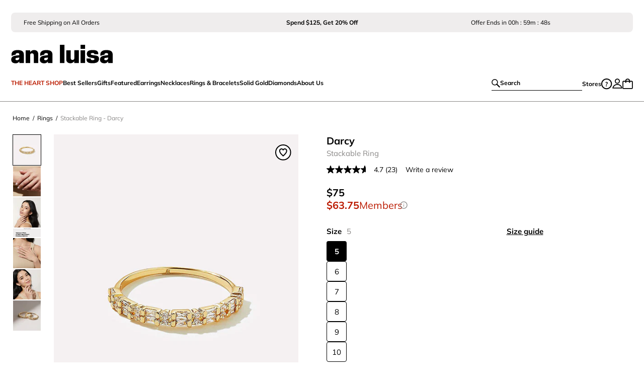

--- FILE ---
content_type: text/html; charset=UTF-8
request_url: https://www.analuisa.com/products/stackable-ring-darcy/
body_size: 69884
content:
<!DOCTYPE html><html lang="en"><head><meta charSet="utf-8"/><meta http-equiv="x-ua-compatible" content="ie=edge"/><meta name="viewport" content="width=device-width, initial-scale=1, shrink-to-fit=no"/><script>window.TriplePixelData={TripleName:"analuisaparis.myshopify.com",ver:"2.17",plat:"SHOPIFY",isHeadless:true},function(W,H,A,L,E,_,B,N){function O(U,T,P,H,R){void 0===R&&(R=!1),H=new XMLHttpRequest,P?(H.open("POST",U,!0),H.setRequestHeader("Content-Type","text/plain")):H.open("GET",U,!0),H.send(JSON.stringify(P||{})),H.onreadystatechange=function(){4===H.readyState&&200===H.status?(R=H.responseText,U.includes("/first")?eval(R):P||(N[B]=R)):(299<H.status||H.status<200)&&T&&!R&&(R=!0,O(U,T-1,P))}}if(N=window,!N[H+"sn"]){N[H+"sn"]=1,L=function(){return Date.now().toString(36)+"_"+Math.random().toString(36)};try{A.setItem(H,1+(0|A.getItem(H)||0)),(E=JSON.parse(A.getItem(H+"U")||"[]")).push({u:location.href,r:document.referrer,t:Date.now(),id:L()}),A.setItem(H+"U",JSON.stringify(E))}catch(e){}var i,m,p;A.getItem('"!nC`')||(_=A,A=N,A[H]||(E=A[H]=function(t,e,a){return void 0===a&&(a=[]),"State"==t?E.s:(W=L(),(E._q=E._q||[]).push([W,t,e].concat(a)),W)},E.s="Installed",E._q=[],E.ch=W,B="configSecurityConfModel",N[B]=1,O("https://conf.config-security.com/model",5),i=L(),m=A[atob("c2NyZWVu")],_.setItem("di_pmt_wt",i),p={id:i,action:"profile",avatar:_.getItem("auth-security_rand_salt_"),time:m[atob("d2lkdGg=")]+":"+m[atob("aGVpZ2h0")],host:A.TriplePixelData.TripleName,plat:A.TriplePixelData.plat,url:window.location.href.slice(0,500),ref:document.referrer,ver:A.TriplePixelData.ver},O("https://api.config-security.com/event",5,p),O("https://api.config-security.com/first?host=analuisaparis.myshopify.com&plat=SHOPIFY",5)))}}("","TriplePixel",localStorage);</script><script>
  var AXON_EVENT_KEY="fa7423b5-4c4e-4e30-a035-40d9ee438ace";
  !function(e,r){var t=["https://s.axon.ai/pixel.js","https://c.albss.com/p/l/loader.iife.js"];if(!e.axon){var a=e.axon=function(){a.performOperation?a.performOperation.apply(a,arguments):a.operationQueue.push(arguments)};a.operationQueue=[],a.ts=Date.now(),a.eventKey=AXON_EVENT_KEY;for(var n=r.getElementsByTagName("script")[0],o=0;o<t.length;o++){var i=r.createElement("script");i.async=!0,i.src=t[o],n.parentNode.insertBefore(i,n)}}}(window,document);
  axon("init");
</script><script async="" src="https://www.googletagmanager.com/gtag/js?id=AW-10875715530"></script><script>
    window.dataLayer = window.dataLayer || [];
    function gtag(){dataLayer.push(arguments);}
    gtag('set', 'linker', {'domains': ['analuisa.com', 'checkout.analuisa.com', 'analuisaparis.myshopify.com', 'store.analuisa.com', 'analuisaeu.myshopify.com']});
    gtag('js', new Date());
    gtag('config', 'AW-10875715530');
  </script><link rel="preload" href="/.netlify/edge-functions/geo-data-at-edge" as="fetch" crossorigin="anonymous"/><link rel="dns-prefetch" href="https://analuisaparis.myshopify.com"/><link rel="preconnect" href="https://cdn.shopify.com"/><link rel="dns-prefetch" href="https://cdn.shopify.com"/><link rel="preconnect" href="https://images.ctfassets.net"/><link rel="dns-prefetch" href="https://images.ctfassets.net"/><link rel="preconnect" href="https://o195067.ingest.sentry.io"/><link rel="dns-prefetch" href="https://o195067.ingest.sentry.io"/><link rel="preconnect" href="https://api.parcellab.com"/><link rel="dns-prefetch" href="https://api.parcellab.com"/><link rel="preconnect" href="https://api.uk.exponea.com"/><link rel="dns-prefetch" href="https://api.uk.exponea.com"/><link rel="dns-prefetch" href="https://www.googletagmanager.com"/><link rel="dns-prefetch" href="https://bat.bing.com"/><link rel="dns-prefetch" href="https://connect.facebook.net"/><link rel="dns-prefetch" href="https://netlify-rum.netlify.app"/><link rel="dns-prefetch" href="https://analytics.tiktok.com"/><script>!function(e,n,t,i,r,o){function s(e){if("number"!=typeof e)return e;var n=new Date;return new Date(n.getTime()+1e3*e)}var a=4e3,c="xnpe_async_hide";function p(e){return e.reduce((function(e,n){return e[n]=function(){e._.push([n.toString(),arguments])},e}),{_:[]})}function m(e,n,t){var i=t.createElement(n);i.src=e;var r=t.getElementsByTagName(n)[0];return r.parentNode.insertBefore(i,r),i}function u(e){return"[object Date]"===Object.prototype.toString.call(e)}o.target=o.target||"https://api.exponea.com",o.file_path=o.file_path||o.target+"/js/exponea.min.js",r[n]=p(["anonymize","initialize","identify","getSegments","update","track","trackLink","trackEnhancedEcommerce","getHtml","showHtml","showBanner","showWebLayer","ping","getAbTest","loadDependency","getRecommendation","reloadWebLayers","_preInitialize","_initializeConfig"]),r[n].notifications=p(["isAvailable","isSubscribed","subscribe","unsubscribe"]),r[n].segments=p(["subscribe"]),r[n]["snippetVersion"]="v2.7.0",function(e,n,t){e[n]["_"+t]={},e[n]["_"+t].nowFn=Date.now,e[n]["_"+t].snippetStartTime=e[n]["_"+t].nowFn()}(r,n,"performance"),function(e,n,t,i,r,o){e[r]={sdk:e[i],sdkObjectName:i,skipExperiments:!!t.new_experiments,sign:t.token+"/"+(o.exec(n.cookie)||["","new"])[1],path:t.target}}(r,e,o,n,i,RegExp("__exponea_etc__"+"=([\w-]+)")),function(e,n,t){m(e.file_path,n,t)}(o,t,e),function(e,n,t,i,r,o,p){if(e.new_experiments){!0===e.new_experiments&&(e.new_experiments={});var l,f=e.new_experiments.hide_class||c,_=e.new_experiments.timeout||a,g=encodeURIComponent(o.location.href.split("#")[0]);e.cookies&&e.cookies.expires&&("number"==typeof e.cookies.expires||u(e.cookies.expires)?l=s(e.cookies.expires):e.cookies.expires.tracking&&("number"==typeof e.cookies.expires.tracking||u(e.cookies.expires.tracking))&&(l=s(e.cookies.expires.tracking))),l&&l<new Date&&(l=void 0);var d=e.target+"/webxp/"+n+"/"+o[t].sign+"/modifications.min.js?http-referer="+g+"&timeout="+_+"ms"+(l?"&cookie-expires="+Math.floor(l.getTime()/1e3):"");"sync"===e.new_experiments.mode&&o.localStorage.getItem("__exponea__sync_modifications__")?function(e,n,t,i,r){t[r][n]="<"+n+' src="'+e+'"></'+n+">",i.writeln(t[r][n]),i.writeln("<"+n+">!"+r+".init && document.writeln("+r+"."+n+'.replace("/'+n+'/", "/'+n+'-async/").replace("><", " async><"))</'+n+">")}(d,n,o,p,t):function(e,n,t,i,r,o,s,a){o.documentElement.classList.add(e);var c=m(t,i,o);function p(){r[a].init||m(t.replace("/"+i+"/","/"+i+"-async/"),i,o)}function u(){o.documentElement.classList.remove(e)}c.onload=p,c.onerror=p,r.setTimeout(u,n),r[s]._revealPage=u}(f,_,d,n,o,p,r,t)}}(o,t,i,0,n,r,e),function(e,n,t){var i;e[n]._initializeConfig(t),(null===(i=t.experimental)||void 0===i?void 0:i.non_personalized_weblayers)&&e[n]._preInitialize(t),e[n].start=function(i){i&&Object.keys(i).forEach((function(e){return t[e]=i[e]})),e[n].initialize(t)}}(r,n,o)}(document,"exponea","script","webxpClient",window,{
    target: "https://api.uk.exponea.com",
    token: "c62d1b48-4f71-11eb-a767-16dcb0591634",
    experimental: {
        non_personalized_weblayers: true
    },
    track: {
        google_analytics: false,
        visits: true,
    },
    spa_reloading: {
      banners: false,
    }
});
exponea.start();</script><script>
    window.edgetag=window.edgetag||function(){(edgetag.stubs=edgetag.stubs||[]).push(arguments)};
  </script><script async="" type="text/javascript" src="https://opcqf.analuisa.com/load"></script><meta name="generator" content="Gatsby 5.14.3"/><meta data-react-helmet="true" name="p:domain_verify" content="15fa34f13f08d57a4a9343ee44452543"/><meta data-react-helmet="true" charSet="utf-8"/><meta data-react-helmet="true" name="description" content="All great things come in dainty packages, especially when you take home this stackable ring."/><meta data-react-helmet="true" name="theme-color" content="#000000"/><meta data-react-helmet="true" property="og:title" content="All great things come in dainty packages, especially when you take home this stackable ring."/><meta data-react-helmet="true" property="og:description" content="All great things come in dainty packages, especially when you take home this stackable ring."/><meta data-react-helmet="true" property="og:type" content="website"/><meta data-react-helmet="true" property="og:image:width" content="1200"/><meta data-react-helmet="true" property="og:image:height" content="630"/><meta data-react-helmet="true" name="twitter:card" content="summary"/><meta data-react-helmet="true" name="twitter:creator" content="Ana Luisa"/><meta data-react-helmet="true" name="twitter:title" content="All great things come in dainty packages, especially when you take home this stackable ring."/><meta data-react-helmet="true" name="twitter:description" content="All great things come in dainty packages, especially when you take home this stackable ring."/><meta data-react-helmet="true" itemProp="name" content="Stackable Ring - Darcy | Ana Luisa Jewelry"/><meta data-react-helmet="true" property="og:image" content="https://cdn.shopify.com/s/files/1/2579/7674/files/Ana-Luisa-Jewelry-Rings-Statement-Rings-Stackable-Ring-Darcy-Gold-new1_cd88415f-6080-4fb7-8dbc-086398a94b3c_1080x567_crop_center.jpg"/><meta data-react-helmet="true" property="og:url" content="https://www.analuisa.com/products/stackable-ring-darcy/"/><style data-href="/styles.6537d0dac431b8d96068.css" data-identity="gatsby-global-css">.button,.subtext{font-size:12px;font-weight:400;line-height:16px}@media only screen and (min-width:770px){.button,.subtext{font-size:14px;line-height:18px}}.button,.subtext--bold{font-weight:700}.button,.subtext--uc{letter-spacing:.08em;text-transform:uppercase}.button,.subtext--uc.subtext--bold{letter-spacing:.02em}.button{align-items:center;border-radius:calc(var(--height)/2);cursor:pointer;display:flex;height:var(--height);justify-content:center;overflow:hidden;text-transform:uppercase}.button:disabled{cursor:not-allowed}.button--large{--height:50px}.button--medium{--height:44px}@media only screen and (min-width:770px){.button--medium{--height:50px}}.button--small{--height:34px}@media only screen and (min-width:770px){.button--small{font-size:12px;line-height:14px;padding:9px 28px}}.button--xsmall{--height:30px;padding:0 22px}@media only screen and (min-width:770px){.button--xsmall{font-size:12px;line-height:14px;padding:9px 28px}}.button--fullWidth{width:100%}.button--primary{background-color:#bb1b01!important;border:none;color:#fff}@media only screen and (min-width:770px){.button--primary:hover{background-color:#fff!important;border:1px solid #bb1b01;color:#bb1b01}.button--primary:hover svg path{stroke:#bb1b01}.button--primary:hover svg path:first-child{fill:#bb1b01}}.button--primary:disabled,.button--primary:disabled:hover{background-color:#afafaf!important;border:#afafaf}.button--primary:disabled:hover{color:#fff}.button--secondary{background-color:#fff!important;border:1px solid #bb1b01;color:#bb1b01}@media only screen and (min-width:770px){.button--secondary:hover{background-color:#bb1b01!important;color:#fff}}.button--tertiary{background-color:#bb1b01!important;border:none;color:#fff}@media only screen and (min-width:770px){.button--tertiary:hover{background-color:#fff!important;border:1px solid #000;color:#000}}.button--black{background-color:#000!important;border:1px solid #000;color:#fff}@media only screen and (min-width:770px){.button--black:hover{background-color:#fff!important;color:#000}}.button--white{background-color:#fff!important;border:1px solid #000;color:#000}@media only screen and (min-width:770px){.button--white:hover{background-color:#000!important;color:#fff}}.button--plain{background-color:transparent!important;border:none;color:#000;padding:0}.button--small.button--plain{font-size:14px}.al_button--loading{align-items:center;display:flex;justify-content:center}.al_button--loading .al_loading_spinner{fill:#fff;align-items:center;text-align:center;width:30px}.al_button--loading .al_loading_spinner svg path{fill:#fff}.button-sm-radius{border-radius:8px;text-transform:unset}.al-radio-navigation button,.text{font-size:14px;font-weight:400;line-height:22px}@media only screen and (min-width:770px){.al-radio-navigation button,.text{font-size:16px;line-height:24px}}.al-radio-navigation{-ms-overflow-style:none;display:flex;overflow-x:auto;position:relative;scrollbar-width:none;white-space:nowrap}@media only screen and (min-width:770px){.al-radio-navigation{overflow-x:hidden}}.al-radio-navigation button{align-items:center;border-radius:17px;display:flex;height:34px;margin-right:7px;overflow:unset;padding:6px 25px;text-transform:capitalize}@media only screen and (min-width:770px){.al-radio-navigation button{padding:7px 23px}.al-radio-navigation button:hover .al-radio-navigation-arrow{fill:#fff}.al-radio-navigation button:hover .al-radio-navigation-arrow--active{fill:#000}}.al-radio-navigation::-webkit-scrollbar{display:none}.al-radio-navigation.al-radio-navigation-spaced{justify-content:space-between}.al-radio-navigation.al-radio-navigation-spaced button{margin-right:5px;padding:6px 15px}.al-radio-navigation .al-radio-navigation-arrow{margin-left:10px;transform:rotate(-90deg)}.al-radio-navigation .al-radio-navigation-arrow--active{fill:#fff;transform:rotate(90deg)}.al-radio-navigation svg:not(.al-radio-navigation-arrow){background:#fff;box-shadow:0 0 7px 4px #fff;cursor:pointer;position:absolute;width:34px;z-index:2}.al-radio-navigation svg:not(.al-radio-navigation-arrow).al-radio-navigation-back{left:0;transform:rotate(-90deg)}.al-radio-navigation svg:not(.al-radio-navigation-arrow).al-radio-navigation-forward{right:0;transform:rotate(90deg)}@media only screen and (min-width:770px){.al-radio-navigation.membership-actions button,.al-radio-navigation.price-comparisons button{height:38px}}.al_sidecart,.text{font-size:14px;font-weight:400;line-height:22px}@media only screen and (min-width:770px){.al_sidecart,.text{font-size:16px;line-height:24px}}.cart_item .cart_item_content,.cart_item .cart_item_content .cart_item_content_infos .cart_item_content_title .cart_item_subtitle,.cart_item .cart_item_content .cart_item_content_infos .cart_item_finalsale,.cart_item .cart_item_content .cart_item_excluded,.sidecart_total_toggle_header,.subtext{font-size:12px;font-weight:400;line-height:16px}@media only screen and (min-width:770px){.cart_item .cart_item_content,.cart_item .cart_item_content .cart_item_content_infos .cart_item_content_title .cart_item_subtitle,.cart_item .cart_item_content .cart_item_content_infos .cart_item_finalsale,.cart_item .cart_item_content .cart_item_excluded,.sidecart_total_toggle_header,.subtext{font-size:14px;line-height:18px}}.cart_item .cart_item_content .cart_item_content_infos .cart_item_content_title .cart_item_title,.subtext--bold{font-weight:700}.cart_item .cart_item_content .cart_item_content_infos .cart_item_content_title .subtext--uc.cart_item_title,.subtext--uc.subtext--bold{letter-spacing:.02em}.al_sidecart{position:relative}.sidecart_container{background:rgba(0,0,0,.5);height:100%;position:fixed;top:0;transition:opacity .2s ease 0s;width:100%;z-index:999999}.sidecart_container--isOpen{display:block}.sidecart_container--isClose{display:none}.sidecart{background:#fff;display:flex;flex-direction:column;height:100%;overflow-y:scroll;position:fixed;right:0;top:0;transition:transform .6s cubic-bezier(0,.57,.55,1.07) 0s;width:450px;z-index:999999}@media only screen and (max-width:768px){.sidecart{width:100vw}}.sidecart_tiered_progress{background-color:#efeded;padding:15px 20px 0}.sidecart_checkout_banner{padding:0}.sidecart_content{display:flex;flex-direction:column;height:100%;overflow-y:scroll}.sidecart--isOpen{transform:translateZ(0)}.sidecart--isClose{transform:translate3d(calc(100% + 10px),0,0)}.sidecart-item{margin-bottom:20px}.sidecart-item:first-child{padding-top:20px}.sidecart-item:last-child,.sidecart-item:last-child .cart_item{margin-bottom:0}.cart_item{border-bottom:1px solid #efeded;display:flex;margin-bottom:20px;padding:0 20px 20px}@media only screen and (min-width:770px){.cart_item{padding:0 25px 20px}}.cart_item .cart_item_image_wrapper{position:relative}.cart_item .cart_item_removed{background-color:#efeded;text-align:center;width:100%}.cart_item .cart_item_removed .cart_item_removed_content{padding:0 10px}.cart_item .cart_item_image{height:110px;overflow:hidden;padding:0;position:relative;width:110px}@media only screen and (min-width:770px){.cart_item .cart_item_image{height:130px;width:130px}}.cart_item .cart_item_image a{display:flex;flex-direction:column;height:100%;justify-content:center;padding:0 0 100%;width:100%}.cart_item .cart_item_image a img{display:block;margin:-16.5% auto 0;max-width:100%;position:absolute;top:0}.cart_item .cart_item_image--tag{border:1px solid #000}.cart_item .cart_item_image--tag-poppy{border:1px solid #bb1b01}.cart_item .cart_item_content{display:flex;flex-wrap:wrap;justify-content:space-between;margin-left:15px;position:relative;width:calc(100% - 125px)}@media only screen and (min-width:770px){.cart_item .cart_item_content{margin-left:16px;width:calc(100% - 146px)}}.cart_item .cart_item_content .cart_item_upper_section{width:100%}.cart_item .cart_item_content .cart_item_content_infos{align-items:flex-start;display:flex;flex-direction:row;justify-content:space-between;width:100%}.cart_item .cart_item_content .cart_item_content_infos .cart_item_content_title .cart_item_title{margin-right:4px;padding-bottom:3px;text-transform:uppercase}.cart_item .cart_item_content .cart_item_content_infos .cart_item_content_title .cart_item_subtitle{margin-bottom:3px}.cart_item .cart_item_content .cart_item_content_infos .cart_item_finalsale{color:#bb1b01;margin-top:3px;text-align:left}.cart_item .cart_item_content .cart_item_excluded{margin-top:3px}.checkout_cta{background-color:#fff;border-top:1px solid #898786;bottom:0;padding:15px 20px 20px;position:fixed;width:100%;z-index:2}@media only screen and (min-width:770px){.checkout_cta{padding:15px 25px 20px}}.checkout_cta .sidecart_klarna{font-size:11px;line-height:14px;margin:0;padding:10px 0 0;text-decoration:none}@media only screen and (min-width:770px){.checkout_cta .sidecart_klarna{font-size:12px}}.checkout_cta .sidecart_klarna .al_klarna_color_logo{background:none;margin:0}.sidecart_bag_empty{padding:30px 0}.sidecart_bag_empty .h2{margin-bottom:40px;text-align:center}@media only screen and (min-width:770px){.sidecart_bag_empty .h2{font-size:20px;line-height:120%}}.sidecart_bag_empty .sidecart_bag_empty_links{padding:0 50px}.sidecart_bag_empty .sidecart_bag_empty_links .sidecart_bag_empty_links__link{display:block;margin-bottom:20px}.sidecart_total{background-color:#efeded;padding:20px 20px 5px}@media only screen and (min-width:770px){.sidecart_total{padding:20px 25px 5px}}.sidecart_total_extra_padding{padding-bottom:20px}@media only screen and (min-width:770px){.sidecart_total_extra_padding{padding-bottom:20px}}.sidecart_total_toggle_line{align-items:center;display:flex;justify-content:space-between;padding:0 0 3px}@media only screen and (min-width:770px){.sidecart_total_toggle_line{padding:0 0 5px}}.sidecart_total_toggle_header{align-items:center;background-color:transparent;border:none;color:#bb1b01;cursor:pointer;display:flex;gap:8px;padding:0}.sidecart_total_toggle_header svg{fill:#bb1b01;transform:rotate(270deg);transform-origin:center;transition:transform .3s linear}.sidecart_total_toggle_header.expanded svg{transform:rotate(90deg)}.sidecart_total_content{display:flex;justify-content:space-between;padding-bottom:3px}@media only screen and (min-width:770px){.sidecart_total_content{padding-bottom:5px}}.sidecart_total_content:last-child{padding-bottom:0}.sidecart_total_content--color{color:#bb1b01}.sidecart_loader{align-items:center;background:#fff;display:flex;height:100%;justify-content:center;opacity:.7;position:fixed;right:0;top:0;width:100%;z-index:4}.sidecart_loader svg{width:50px}.lp-sidecart .sidecart_header{border-bottom:1px solid #efeded}.sidecart__message--disabled{background:#efeded;border-radius:8px;color:#898786;font-size:11px;line-height:14px;margin-top:10px;padding:5px 0;text-align:center;width:100%}@media only screen and (min-width:770px){.sidecart__message--disabled{font-size:12px}}.sidecart__message--disabled span{color:#bb1b01}.checkout_banner button,.checkout_banner p.checkout_banner_text,.microtext{font-size:10px;font-weight:400;line-height:14px}@media only screen and (min-width:770px){.checkout_banner button,.checkout_banner p.checkout_banner_text,.microtext{font-size:12px;line-height:14px}}.checkout_banner button,.checkout_banner p.checkout_banner_text,.microtext--bold{font-weight:700}.checkout_banner button.microtext--uc,.checkout_banner p.microtext--uc.checkout_banner_text,.microtext--uc.microtext--bold{letter-spacing:.05em}.checkout_banner{align-items:center;display:flex;flex-wrap:nowrap;gap:15px}@media only screen and (min-width:770px){.checkout_banner{gap:10px}}.checkout_banner p.checkout_banner_text{color:#000}@media only screen and (max-width:768px){.checkout_banner p.checkout_banner_text{width:160px}}.checkout_banner button{height:28px;padding:10px;width:130px}@media only screen and (min-width:770px){.checkout_banner button{width:160px}}.header_left_menu_item{align-items:center;background-color:transparent;border:none;cursor:pointer;display:flex;padding:0}.header_left_menu_item:hover,.header_left_menu_item[aria-expanded=true]{text-decoration:underline}.header_left_menu_item__container .navMenu__containers{display:none}.header_left_menu_item__container>.navMenu__containers[aria-expanded=false]{display:none;transition-delay:.2s}.header_left_menu_item__container>.navMenu__containers[aria-expanded=true]{display:block;transition-delay:0ms}.header_left_menu_item .locales{margin-top:0}.header_left_menu_item.locales{align-self:center;display:flex;height:auto}.header_left_menu_content{background-color:#fff;border-bottom:1px solid #efeded;left:0;overflow:hidden;padding:40px 120px;position:absolute;top:114px;width:100vw;z-index:2}.header_left_menu_content__short{padding:40px 15.3%}.header_left_menu_content .menu_content_elements{display:flex;flex-direction:row}.header_left_menu_content .menu_content_elements.menu_content_elements_no_text{justify-content:center}.header_left_menu_content .menu_content_elements .menu_content_elements_l{display:flex}.header_left_menu_content .menu_content_elements .menu_content_elements_l .menu_content_elements_links{min-width:106px}.header_left_menu_content .menu_content_elements .menu_content_elements_l .menu_content_elements_links .menu_content_elements_links_title{display:block;margin:0 0 25px}.header_left_menu_content .menu_content_elements .menu_content_elements_l .menu_content_elements_links .menu_content_elements_links_title:hover{text-decoration:underline}.header_left_menu_content .menu_content_elements .menu_content_elements_l .menu_content_elements_links .menu_content_elements_links_container{display:flex;flex-direction:column;gap:20px;margin:0;padding:0}.header_left_menu_content .menu_content_elements .menu_content_elements_l .menu_content_elements_links .menu_content_elements_links_container li{list-style:none}.header_left_menu_content .menu_content_elements .menu_content_elements_l .menu_content_elements_links .menu_content_elements_links_container li:hover{text-decoration:underline}.header_left_menu_content .menu_content_elements .menu_content_elements_l .menu_content_elements_links_empty{margin-bottom:0}.header_left_menu_content .menu_content_elements .menu_content_elements_i{column-gap:20px;display:flex;margin:0}.header_left_menu_content .menu_content_elements .menu_content_elements_i .menu_content_elements_image a:hover{text-decoration:underline}.header_left_menu_content .menu_content_elements .menu_content_elements_i .menu_content_elements_image a .menu_content_elements_image_img{height:225px;max-width:180px}.header_left_menu_content .menu_content_elements .menu_content_elements_i .menu_content_elements_image p{white-space:normal;width:100%}.slideout{overflow-x:hidden}.slideout_container{background:rgba(0,0,0,.5);height:100%;left:0;position:fixed;top:0;transition:opacity .2s ease 0s;width:100%;z-index:900}.slideout_content{display:flex;flex-direction:column;justify-content:space-between}.slideout_content .browse_product_container{padding:40px 0}.slideout_content .browse_product_link{width:100%}.slideout_content .browse_product_image{height:200px;width:200px}.slideout_content .browse_product_image img{margin:0;object-fit:cover}.slideout_container--isOpen{display:block}.slideout_container--isClosed{display:none}.slideout--left,.slideout--right{background:#fff;display:block;height:100%;overflow-y:scroll;position:fixed;top:0;transition:transform .6s cubic-bezier(0,.57,.55,1.07) 0s;width:100%;z-index:10000000}.slideout--left{left:0}.slideout--right{right:0}.slideout--isOpen{transform:translateZ(0)}.slideout-right--isClose{transform:translate3d(calc(100% + 10px),0,0);transition:all .6s cubic-bezier(0,.57,.55,1.07) 0s;visibility:hidden}.slideout-left--isClose{display:none;transform:translate3d(calc(-100% - 10px),0,0)}.iiz{cursor:url("data:image/svg+xml;charset=utf-8,%3Csvg xmlns='http://www.w3.org/2000/svg' width='23' height='23' fill='none' viewBox='0 0 23 23'%3E%3Ccircle cx='11.5' cy='11.5' r='11' fill='%23fff' stroke='%232D2927'/%3E%3Cpath fill='%23fff' d='M11.547 22.094c5.825 0 10.547-4.722 10.547-10.547S17.372 1 11.547 1 1 5.722 1 11.547s4.722 10.547 10.547 10.547Z'/%3E%3Cpath stroke='%232D2927' stroke-linecap='round' stroke-linejoin='round' stroke-width='1.596' d='M7.187 11.547H15.9M11.543 7.19v8.714'/%3E%3C/svg%3E") 23 23,crosshair;display:inline-block;margin:0;max-width:100%;overflow:hidden;position:relative}.iiz--drag .iiz__zoom-img--visible{cursor:grab}.iiz__img{display:block;height:auto;max-width:100%;opacity:1;pointer-events:none;visibility:visible}.iiz__img--hidden{opacity:0;visibility:hidden}.iiz__img--abs{height:100%;left:0;top:0;width:100%}.iiz__img--abs,.iiz__zoom-img{display:block;position:absolute}.iiz__zoom-img{max-width:none!important;opacity:0;pointer-events:none;visibility:hidden;width:auto!important}.iiz__zoom-img--visible{cursor:url("data:image/svg+xml;charset=utf-8,%3Csvg xmlns='http://www.w3.org/2000/svg' width='24' height='24' fill='none' viewBox='0 0 24 24'%3E%3Cpath stroke='%232D2927' stroke-miterlimit='10' stroke-width='1.596' d='M12.302 22.55c5.825 0 10.547-4.722 10.547-10.547S18.127 1.456 12.302 1.456 1.755 6.178 1.755 12.003 6.477 22.55 12.302 22.55Z'/%3E%3Cpath stroke='%232D2927' stroke-linecap='round' stroke-linejoin='round' stroke-width='1.596' d='M7.942 12.003h8.713'/%3E%3C/svg%3E") 23 23,zoom-out;opacity:1;pointer-events:auto;touch-action:none;visibility:visible}.styles-module--popup-container--eaee6{display:flex;flex-direction:column;height:calc(100vh - 90px);width:100%}.styles-module--top-bar--bc0fd{align-items:center;background-color:#fff;display:flex;justify-content:flex-end;position:relative;z-index:2}.styles-module--top-bar--bc0fd button{background:none;border:0;cursor:pointer;display:flex;padding:10px}.styles-module--image-container--1690b{margin:auto 0}.styles-module--thumbs-container--09946{background-color:#fff;bottom:0;height:90px;overflow-x:scroll;padding:20px 10px;position:fixed;width:100%;z-index:2}.styles-module--thumbs-container--09946 .styles-module--thumbs--d3d26{display:flex;justify-content:center;overflow-y:auto}.styles-module--thumbs-container--09946 .styles-module--thumbs--d3d26 button{all:unset;background-position:50%;background-size:cover;height:50px;margin-right:5px;width:50px}.styles-module--h1--5f3a6{font-size:28px;font-weight:400;letter-spacing:-.01em;line-height:100%}@media only screen and (min-width:770px){.styles-module--h1--5f3a6{font-size:40px;line-height:125%}}.styles-module--h1--bold--19688{font-weight:700;letter-spacing:-.02em}.styles-module--h1--uc--e1c1b{letter-spacing:.005em;text-transform:uppercase}.styles-module--h2--a88db{font-size:20px;font-weight:400;line-height:120%}@media only screen and (min-width:770px){.styles-module--h2--a88db{font-size:32px;line-height:38px}}.styles-module--h2--bold--a7413{font-weight:700}.styles-module--h2--uc--7b44e{letter-spacing:.005em;text-transform:uppercase}.styles-module--h3--331db{font-size:18px;font-weight:400;line-height:100%}@media only screen and (min-width:770px){.styles-module--h3--331db{font-size:24px}}.styles-module--h3--bold--3a462{font-weight:700}.styles-module--h3--uc--4d9c0{letter-spacing:.005em;text-transform:uppercase}.styles-module--h4--94877{font-size:16px;font-weight:400;line-height:22px}@media only screen and (min-width:770px){.styles-module--h4--94877{font-size:20px;line-height:26px}}.styles-module--h4--bold--62710{font-weight:700}.styles-module--h4--uc--4ad4d{letter-spacing:.005em;text-transform:uppercase}.styles-module--text--d0d1c{font-size:14px;font-weight:400;line-height:22px}@media only screen and (min-width:770px){.styles-module--text--d0d1c{font-size:16px;line-height:24px}}.styles-module--text--uc--33761{letter-spacing:.005em;text-transform:uppercase}.styles-module--text--bold--13164{font-weight:700}.styles-module--text--uc--33761.styles-module--text--bold--13164{letter-spacing:.02em}.styles-module--subtext--9a380{font-size:12px;font-weight:400;line-height:16px}@media only screen and (min-width:770px){.styles-module--subtext--9a380{font-size:14px;line-height:18px}}.styles-module--subtext--bold--15ff6{font-weight:700}.styles-module--subtext--uc--da213{letter-spacing:.08em;text-transform:uppercase}.styles-module--subtext--uc--da213.styles-module--subtext--bold--15ff6{letter-spacing:.02em}.styles-module--microtext--cf711,.styles-module--pdp_emergency--62d2e .styles-module--pdp_emergency_text--142a0{font-size:10px;font-weight:400;line-height:14px}@media only screen and (min-width:770px){.styles-module--microtext--cf711,.styles-module--pdp_emergency--62d2e .styles-module--pdp_emergency_text--142a0{font-size:12px;line-height:14px}}.styles-module--microtext--uc--84ad4{letter-spacing:.02em;text-transform:uppercase}.styles-module--microtext--bold--9b273{font-weight:700}.styles-module--microtext--uc--84ad4.styles-module--microtext--bold--9b273{letter-spacing:.05em}.styles-module--nanotext--5a88d{font-size:8px;font-weight:400;letter-spacing:.4px;line-height:10px}@media only screen and (min-width:770px){.styles-module--nanotext--5a88d{font-size:10px;letter-spacing:.5px}}.styles-module--link--underline--7828a{font-size:12px;font-weight:700;line-height:16px;text-decoration-line:underline}@media only screen and (min-width:770px){.styles-module--link--underline--7828a{font-size:14px;line-height:18px}}.styles-module--strikethrough--41008{text-decoration-line:line-through}.styles-module--strikethrough--bold--1f164{font-weight:700}.styles-module--strikethrough--sm--92b91{font-size:12px;line-height:16px}@media only screen and (min-width:770px){.styles-module--strikethrough--sm--92b91{font-size:14px;line-height:18px}}.styles-module--strikethrough--lg--08c03{font-size:18px;letter-spacing:.02em;line-height:22px}@media only screen and (min-width:770px){.styles-module--strikethrough--lg--08c03{font-size:24px;line-height:26px}}.styles-module--awesome--1a710{font-family:"AwesomeSerif-SemBdExtraTall";font-style:normal;font-weight:600;letter-spacing:.02em}@media only screen and (min-width:770px){.styles-module--awesome--1a710{letter-spacing:0}}.styles-module--awesome--1a710.styles-module--title-xl--13418{font-size:32px;line-height:32px}@media only screen and (min-width:770px){.styles-module--awesome--1a710.styles-module--title-xl--13418{font-size:64px;line-height:64px}}.styles-module--awesome--1a710.styles-module--title-l--dd22e{font-size:28px;line-height:28px}@media only screen and (min-width:770px){.styles-module--awesome--1a710.styles-module--title-l--dd22e{font-size:52px;line-height:52px}}.styles-module--awesome--1a710.styles-module--title-m--6cfdd{font-size:24px;line-height:24px}@media only screen and (min-width:770px){.styles-module--awesome--1a710.styles-module--title-m--6cfdd{font-size:40px;line-height:40px}}.styles-module--awesome--1a710.styles-module--title-s--67d55{font-size:20px;line-height:20px}@media only screen and (min-width:770px){.styles-module--awesome--1a710.styles-module--title-s--67d55{font-size:32px;line-height:32px}}.styles-module--awesome--1a710.styles-module--title-xs--f0a9c{font-size:16px;line-height:16px}@media only screen and (min-width:770px){.styles-module--awesome--1a710.styles-module--title-xs--f0a9c{font-size:28px;line-height:28px}}.styles-module--awesome--1a710.styles-module--title-xxs--c57f9{font-size:14px;line-height:14px}@media only screen and (min-width:770px){.styles-module--awesome--1a710.styles-module--title-xxs--c57f9{font-size:24px;line-height:24px}}.styles-module--bold--e140e{font-weight:700}.styles-module--uc--49e86{text-transform:uppercase}.styles-module--underline--1941f{text-decoration-line:underline}.styles-module--center--1dab3{text-align:center}.styles-module--pdp_emergency--62d2e{align-items:center;background-color:#ffddce;border-radius:8px;display:flex;flex-direction:row;gap:10px;justify-content:center;margin-bottom:10px;margin-top:15px;padding:5px 0}@media only screen and (max-width:768px){.styles-module--pdp_emergency--62d2e{display:none}}.styles-module--pdp_emergency--62d2e .styles-module--pdp_emergency_dot--7697a{height:8px;position:relative;width:8px}.styles-module--pdp_emergency--62d2e .styles-module--pdp_emergency_dot--7697a .styles-module--pdp_emergency_pulse--23b1c{animation:styles-module--pulse--fb073 1.4s infinite;border-radius:50%;height:12px;position:absolute;right:-2px;top:-2px;transform:scale(1);width:12px}.styles-module--pdp_emergency--62d2e .styles-module--pdp_emergency_dot--7697a .styles-module--pdp_emergency_circle--7b39b{background-color:#bb1b01;border-radius:50%;height:8px;width:8px}@keyframes styles-module--pulse--fb073{0%{box-shadow:0 0 0 0 rgba(168,19,10,.7);transform:scale(0)}50%{box-shadow:0 0 0 5px rgba(168,19,10,.1);transform:scale(.7)}to{box-shadow:0 0 0 0 rgba(168,19,10,0);transform:scale(.7)}}@media only screen and (max-width:768px){.styles-module--pdp_ads_emergency--89e95{display:flex;margin-left:15px;margin-right:15px}}@font-face{font-family:swiper-icons;font-style:normal;font-weight:400;src:url("data:application/font-woff;charset=utf-8;base64, [base64]//wADZ2x5ZgAAAywAAADMAAAD2MHtryVoZWFkAAABbAAAADAAAAA2E2+eoWhoZWEAAAGcAAAAHwAAACQC9gDzaG10eAAAAigAAAAZAAAArgJkABFsb2NhAAAC0AAAAFoAAABaFQAUGG1heHAAAAG8AAAAHwAAACAAcABAbmFtZQAAA/gAAAE5AAACXvFdBwlwb3N0AAAFNAAAAGIAAACE5s74hXjaY2BkYGAAYpf5Hu/j+W2+MnAzMYDAzaX6QjD6/4//Bxj5GA8AuRwMYGkAPywL13jaY2BkYGA88P8Agx4j+/8fQDYfA1AEBWgDAIB2BOoAeNpjYGRgYNBh4GdgYgABEMnIABJzYNADCQAACWgAsQB42mNgYfzCOIGBlYGB0YcxjYGBwR1Kf2WQZGhhYGBiYGVmgAFGBiQQkOaawtDAoMBQxXjg/wEGPcYDDA4wNUA2CCgwsAAAO4EL6gAAeNpj2M0gyAACqxgGNWBkZ2D4/wMA+xkDdgAAAHjaY2BgYGaAYBkGRgYQiAHyGMF8FgYHIM3DwMHABGQrMOgyWDLEM1T9/w8UBfEMgLzE////P/5//f/V/xv+r4eaAAeMbAxwIUYmIMHEgKYAYjUcsDAwsLKxc3BycfPw8jEQA/[base64]/uznmfPFBNODM2K7MTQ45YEAZqGP81AmGGcF3iPqOop0r1SPTaTbVkfUe4HXj97wYE+yNwWYxwWu4v1ugWHgo3S1XdZEVqWM7ET0cfnLGxWfkgR42o2PvWrDMBSFj/IHLaF0zKjRgdiVMwScNRAoWUoH78Y2icB/yIY09An6AH2Bdu/UB+yxopYshQiEvnvu0dURgDt8QeC8PDw7Fpji3fEA4z/PEJ6YOB5hKh4dj3EvXhxPqH/SKUY3rJ7srZ4FZnh1PMAtPhwP6fl2PMJMPDgeQ4rY8YT6Gzao0eAEA409DuggmTnFnOcSCiEiLMgxCiTI6Cq5DZUd3Qmp10vO0LaLTd2cjN4fOumlc7lUYbSQcZFkutRG7g6JKZKy0RmdLY680CDnEJ+UMkpFFe1RN7nxdVpXrC4aTtnaurOnYercZg2YVmLN/d/gczfEimrE/fs/bOuq29Zmn8tloORaXgZgGa78yO9/cnXm2BpaGvq25Dv9S4E9+5SIc9PqupJKhYFSSl47+Qcr1mYNAAAAeNptw0cKwkAAAMDZJA8Q7OUJvkLsPfZ6zFVERPy8qHh2YER+3i/BP83vIBLLySsoKimrqKqpa2hp6+jq6RsYGhmbmJqZSy0sraxtbO3sHRydnEMU4uR6yx7JJXveP7WrDycAAAAAAAH//wACeNpjYGRgYOABYhkgZgJCZgZNBkYGLQZtIJsFLMYAAAw3ALgAeNolizEKgDAQBCchRbC2sFER0YD6qVQiBCv/H9ezGI6Z5XBAw8CBK/m5iQQVauVbXLnOrMZv2oLdKFa8Pjuru2hJzGabmOSLzNMzvutpB3N42mNgZGBg4GKQYzBhYMxJLMlj4GBgAYow/P/PAJJhLM6sSoWKfWCAAwDAjgbRAAB42mNgYGBkAIIbCZo5IPrmUn0hGA0AO8EFTQAA")}:root{--swiper-theme-color:#007aff}.swiper,swiper-container{display:block;list-style:none;margin-left:auto;margin-right:auto;overflow:hidden;padding:0;position:relative;z-index:1}.swiper-vertical>.swiper-wrapper{flex-direction:column}.swiper-wrapper{box-sizing:content-box;display:flex;height:100%;position:relative;transition-property:transform;transition-timing-function:var(--swiper-wrapper-transition-timing-function,initial);width:100%;z-index:1}.swiper-android .swiper-slide,.swiper-wrapper{transform:translateZ(0)}.swiper-horizontal{touch-action:pan-y}.swiper-vertical{touch-action:pan-x}.swiper-slide,swiper-slide{display:block;flex-shrink:0;height:100%;position:relative;transition-property:transform;width:100%}.swiper-slide-invisible-blank{visibility:hidden}.swiper-autoheight,.swiper-autoheight .swiper-slide{height:auto}.swiper-autoheight .swiper-wrapper{align-items:flex-start;transition-property:transform,height}.swiper-backface-hidden .swiper-slide{backface-visibility:hidden;transform:translateZ(0)}.swiper-3d.swiper-css-mode .swiper-wrapper{perspective:1200px}.swiper-3d .swiper-wrapper{transform-style:preserve-3d}.swiper-3d{perspective:1200px}.swiper-3d .swiper-cube-shadow,.swiper-3d .swiper-slide,.swiper-3d .swiper-slide-shadow,.swiper-3d .swiper-slide-shadow-bottom,.swiper-3d .swiper-slide-shadow-left,.swiper-3d .swiper-slide-shadow-right,.swiper-3d .swiper-slide-shadow-top{transform-style:preserve-3d}.swiper-3d .swiper-slide-shadow,.swiper-3d .swiper-slide-shadow-bottom,.swiper-3d .swiper-slide-shadow-left,.swiper-3d .swiper-slide-shadow-right,.swiper-3d .swiper-slide-shadow-top{height:100%;left:0;pointer-events:none;position:absolute;top:0;width:100%;z-index:10}.swiper-3d .swiper-slide-shadow{background:rgba(0,0,0,.15)}.swiper-3d .swiper-slide-shadow-left{background-image:linear-gradient(270deg,rgba(0,0,0,.5),transparent)}.swiper-3d .swiper-slide-shadow-right{background-image:linear-gradient(90deg,rgba(0,0,0,.5),transparent)}.swiper-3d .swiper-slide-shadow-top{background-image:linear-gradient(0deg,rgba(0,0,0,.5),transparent)}.swiper-3d .swiper-slide-shadow-bottom{background-image:linear-gradient(180deg,rgba(0,0,0,.5),transparent)}.swiper-css-mode>.swiper-wrapper{-ms-overflow-style:none;overflow:auto;scrollbar-width:none}.swiper-css-mode>.swiper-wrapper::-webkit-scrollbar{display:none}.swiper-css-mode>.swiper-wrapper>.swiper-slide{scroll-snap-align:start start}.swiper-horizontal.swiper-css-mode>.swiper-wrapper{scroll-snap-type:x mandatory}.swiper-vertical.swiper-css-mode>.swiper-wrapper{scroll-snap-type:y mandatory}.swiper-css-mode.swiper-free-mode>.swiper-wrapper{scroll-snap-type:none}.swiper-css-mode.swiper-free-mode>.swiper-wrapper>.swiper-slide{scroll-snap-align:none}.swiper-centered>.swiper-wrapper:before{content:"";flex-shrink:0;order:9999}.swiper-centered>.swiper-wrapper>.swiper-slide{scroll-snap-align:center center;scroll-snap-stop:always}.swiper-centered.swiper-horizontal>.swiper-wrapper>.swiper-slide:first-child{margin-inline-start:var(--swiper-centered-offset-before)}.swiper-centered.swiper-horizontal>.swiper-wrapper:before{height:100%;min-height:1px;width:var(--swiper-centered-offset-after)}.swiper-centered.swiper-vertical>.swiper-wrapper>.swiper-slide:first-child{margin-block-start:var(--swiper-centered-offset-before)}.swiper-centered.swiper-vertical>.swiper-wrapper:before{height:var(--swiper-centered-offset-after);min-width:1px;width:100%}.swiper-lazy-preloader{border:4px solid var(--swiper-preloader-color,var(--swiper-theme-color));border-radius:50%;border-top:4px solid transparent;box-sizing:border-box;height:42px;left:50%;margin-left:-21px;margin-top:-21px;position:absolute;top:50%;transform-origin:50%;width:42px;z-index:10}.swiper-watch-progress .swiper-slide-visible .swiper-lazy-preloader,.swiper:not(.swiper-watch-progress) .swiper-lazy-preloader,swiper-container:not(.swiper-watch-progress) .swiper-lazy-preloader{animation:swiper-preloader-spin 1s linear infinite}.swiper-lazy-preloader-white{--swiper-preloader-color:#fff}.swiper-lazy-preloader-black{--swiper-preloader-color:#000}@keyframes swiper-preloader-spin{0%{transform:rotate(0deg)}to{transform:rotate(1turn)}}.swiper-virtual .swiper-slide{-webkit-backface-visibility:hidden;transform:translateZ(0)}.swiper-virtual.swiper-css-mode .swiper-wrapper:after{content:"";left:0;pointer-events:none;position:absolute;top:0}.swiper-virtual.swiper-css-mode.swiper-horizontal .swiper-wrapper:after{height:1px;width:var(--swiper-virtual-size)}.swiper-virtual.swiper-css-mode.swiper-vertical .swiper-wrapper:after{height:var(--swiper-virtual-size);width:1px}:root{--swiper-navigation-size:44px}.swiper-button-next,.swiper-button-prev{align-items:center;color:var(--swiper-navigation-color,var(--swiper-theme-color));cursor:pointer;display:flex;height:var(--swiper-navigation-size);justify-content:center;margin-top:calc(0px - var(--swiper-navigation-size)/2);position:absolute;top:var(--swiper-navigation-top-offset,50%);width:calc(var(--swiper-navigation-size)/44*27);z-index:10}.swiper-button-next.swiper-button-disabled,.swiper-button-prev.swiper-button-disabled{cursor:auto;opacity:.35;pointer-events:none}.swiper-button-next.swiper-button-hidden,.swiper-button-prev.swiper-button-hidden{cursor:auto;opacity:0;pointer-events:none}.swiper-navigation-disabled .swiper-button-next,.swiper-navigation-disabled .swiper-button-prev{display:none!important}.swiper-button-next:after,.swiper-button-prev:after{font-family:swiper-icons;font-size:var(--swiper-navigation-size);font-variant:normal;letter-spacing:0;line-height:1;text-transform:none!important}.swiper-button-prev,.swiper-rtl .swiper-button-next{left:var(--swiper-navigation-sides-offset,10px);right:auto}.swiper-button-prev:after,.swiper-rtl .swiper-button-next:after{content:"prev"}.swiper-button-next,.swiper-rtl .swiper-button-prev{left:auto;right:var(--swiper-navigation-sides-offset,10px)}.swiper-button-next:after,.swiper-rtl .swiper-button-prev:after{content:"next"}.swiper-button-lock{display:none}.swiper-pagination{position:absolute;text-align:center;transform:translateZ(0);transition:opacity .3s;z-index:10}.swiper-pagination.swiper-pagination-hidden{opacity:0}.swiper-pagination-disabled>.swiper-pagination,.swiper-pagination.swiper-pagination-disabled{display:none!important}.swiper-horizontal>.swiper-pagination-bullets,.swiper-pagination-bullets.swiper-pagination-horizontal,.swiper-pagination-custom,.swiper-pagination-fraction{bottom:var(--swiper-pagination-bottom,8px);left:0;top:var(--swiper-pagination-top,auto);width:100%}.swiper-pagination-bullets-dynamic{font-size:0;overflow:hidden}.swiper-pagination-bullets-dynamic .swiper-pagination-bullet{position:relative;transform:scale(.33)}.swiper-pagination-bullets-dynamic .swiper-pagination-bullet-active,.swiper-pagination-bullets-dynamic .swiper-pagination-bullet-active-main{transform:scale(1)}.swiper-pagination-bullets-dynamic .swiper-pagination-bullet-active-prev{transform:scale(.66)}.swiper-pagination-bullets-dynamic .swiper-pagination-bullet-active-prev-prev{transform:scale(.33)}.swiper-pagination-bullets-dynamic .swiper-pagination-bullet-active-next{transform:scale(.66)}.swiper-pagination-bullets-dynamic .swiper-pagination-bullet-active-next-next{transform:scale(.33)}.swiper-pagination-bullet{background:var(--swiper-pagination-bullet-inactive-color,#000);border-radius:var(--swiper-pagination-bullet-border-radius,50%);display:inline-block;height:var(--swiper-pagination-bullet-height,var(--swiper-pagination-bullet-size,8px));opacity:var(--swiper-pagination-bullet-inactive-opacity,.2);width:var(--swiper-pagination-bullet-width,var(--swiper-pagination-bullet-size,8px))}button.swiper-pagination-bullet{-webkit-appearance:none;-moz-appearance:none;appearance:none;border:none;box-shadow:none;margin:0;padding:0}.swiper-pagination-clickable .swiper-pagination-bullet{cursor:pointer}.swiper-pagination-bullet:only-child{display:none!important}.swiper-pagination-bullet-active{background:var(--swiper-pagination-color,var(--swiper-theme-color));opacity:var(--swiper-pagination-bullet-opacity,1)}.swiper-pagination-vertical.swiper-pagination-bullets,.swiper-vertical>.swiper-pagination-bullets{left:var(--swiper-pagination-left,auto);right:var(--swiper-pagination-right,8px);top:50%;transform:translate3d(0,-50%,0)}.swiper-pagination-vertical.swiper-pagination-bullets .swiper-pagination-bullet,.swiper-vertical>.swiper-pagination-bullets .swiper-pagination-bullet{display:block;margin:var(--swiper-pagination-bullet-vertical-gap,6px) 0}.swiper-pagination-vertical.swiper-pagination-bullets.swiper-pagination-bullets-dynamic,.swiper-vertical>.swiper-pagination-bullets.swiper-pagination-bullets-dynamic{top:50%;transform:translateY(-50%);width:8px}.swiper-pagination-vertical.swiper-pagination-bullets.swiper-pagination-bullets-dynamic .swiper-pagination-bullet,.swiper-vertical>.swiper-pagination-bullets.swiper-pagination-bullets-dynamic .swiper-pagination-bullet{display:inline-block;transition:transform .2s,top .2s}.swiper-horizontal>.swiper-pagination-bullets .swiper-pagination-bullet,.swiper-pagination-horizontal.swiper-pagination-bullets .swiper-pagination-bullet{margin:0 var(--swiper-pagination-bullet-horizontal-gap,4px)}.swiper-horizontal>.swiper-pagination-bullets.swiper-pagination-bullets-dynamic,.swiper-pagination-horizontal.swiper-pagination-bullets.swiper-pagination-bullets-dynamic{left:50%;transform:translateX(-50%);white-space:nowrap}.swiper-horizontal>.swiper-pagination-bullets.swiper-pagination-bullets-dynamic .swiper-pagination-bullet,.swiper-pagination-horizontal.swiper-pagination-bullets.swiper-pagination-bullets-dynamic .swiper-pagination-bullet{transition:transform .2s,left .2s}.swiper-horizontal.swiper-rtl>.swiper-pagination-bullets-dynamic .swiper-pagination-bullet,:host(.swiper-horizontal.swiper-rtl) .swiper-pagination-bullets-dynamic .swiper-pagination-bullet{transition:transform .2s,right .2s}.swiper-pagination-fraction{color:var(--swiper-pagination-fraction-color,inherit)}.swiper-pagination-progressbar{background:var(--swiper-pagination-progressbar-bg-color,rgba(0,0,0,.25));position:absolute}.swiper-pagination-progressbar .swiper-pagination-progressbar-fill{background:var(--swiper-pagination-color,var(--swiper-theme-color));height:100%;left:0;position:absolute;top:0;transform:scale(0);transform-origin:left top;width:100%}.swiper-rtl .swiper-pagination-progressbar .swiper-pagination-progressbar-fill{transform-origin:right top}.swiper-horizontal>.swiper-pagination-progressbar,.swiper-pagination-progressbar.swiper-pagination-horizontal,.swiper-pagination-progressbar.swiper-pagination-vertical.swiper-pagination-progressbar-opposite,.swiper-vertical>.swiper-pagination-progressbar.swiper-pagination-progressbar-opposite{height:var(--swiper-pagination-progressbar-size,4px);left:0;top:0;width:100%}.swiper-horizontal>.swiper-pagination-progressbar.swiper-pagination-progressbar-opposite,.swiper-pagination-progressbar.swiper-pagination-horizontal.swiper-pagination-progressbar-opposite,.swiper-pagination-progressbar.swiper-pagination-vertical,.swiper-vertical>.swiper-pagination-progressbar{height:100%;left:0;top:0;width:var(--swiper-pagination-progressbar-size,4px)}.swiper-pagination-lock{display:none}.swiper-scrollbar{background:var(--swiper-scrollbar-bg-color,rgba(0,0,0,.1));border-radius:var(--swiper-scrollbar-border-radius,10px);position:relative;-ms-touch-action:none}.swiper-scrollbar-disabled>.swiper-scrollbar,.swiper-scrollbar.swiper-scrollbar-disabled{display:none!important}.swiper-horizontal>.swiper-scrollbar,.swiper-scrollbar.swiper-scrollbar-horizontal{bottom:var(--swiper-scrollbar-bottom,4px);height:var(--swiper-scrollbar-size,4px);left:var(--swiper-scrollbar-sides-offset,1%);position:absolute;top:var(--swiper-scrollbar-top,auto);width:calc(100% - var(--swiper-scrollbar-sides-offset,1%)*2);z-index:50}.swiper-scrollbar.swiper-scrollbar-vertical,.swiper-vertical>.swiper-scrollbar{height:calc(100% - var(--swiper-scrollbar-sides-offset,1%)*2);left:var(--swiper-scrollbar-left,auto);position:absolute;right:var(--swiper-scrollbar-right,4px);top:var(--swiper-scrollbar-sides-offset,1%);width:var(--swiper-scrollbar-size,4px);z-index:50}.swiper-scrollbar-drag{background:var(--swiper-scrollbar-drag-bg-color,rgba(0,0,0,.5));border-radius:var(--swiper-scrollbar-border-radius,10px);height:100%;left:0;position:relative;top:0;width:100%}.swiper-scrollbar-cursor-drag{cursor:move}.swiper-scrollbar-lock{display:none}.swiper-zoom-container{align-items:center;display:flex;height:100%;justify-content:center;text-align:center;width:100%}.swiper-zoom-container>canvas,.swiper-zoom-container>img,.swiper-zoom-container>svg{max-height:100%;max-width:100%;-o-object-fit:contain;object-fit:contain}.swiper-slide-zoomed{cursor:move;touch-action:none}.swiper .swiper-notification,swiper-container .swiper-notification{left:0;opacity:0;pointer-events:none;position:absolute;top:0;z-index:-1000}.swiper-free-mode>.swiper-wrapper{margin:0 auto;transition-timing-function:ease-out}.swiper-grid>.swiper-wrapper{flex-wrap:wrap}.swiper-grid-column>.swiper-wrapper{flex-direction:column;flex-wrap:wrap}.swiper-fade.swiper-free-mode .swiper-slide{transition-timing-function:ease-out}.swiper-fade .swiper-slide{pointer-events:none;transition-property:opacity}.swiper-fade .swiper-slide .swiper-slide{pointer-events:none}.swiper-fade .swiper-slide-active,.swiper-fade .swiper-slide-active .swiper-slide-active{pointer-events:auto}.swiper-cube{overflow:visible}.swiper-cube .swiper-slide{backface-visibility:hidden;height:100%;pointer-events:none;transform-origin:0 0;visibility:hidden;width:100%;z-index:1}.swiper-cube .swiper-slide .swiper-slide{pointer-events:none}.swiper-cube.swiper-rtl .swiper-slide{transform-origin:100% 0}.swiper-cube .swiper-slide-active,.swiper-cube .swiper-slide-active .swiper-slide-active{pointer-events:auto}.swiper-cube .swiper-slide-active,.swiper-cube .swiper-slide-next,.swiper-cube .swiper-slide-next+.swiper-slide,.swiper-cube .swiper-slide-prev{pointer-events:auto;visibility:visible}.swiper-cube .swiper-slide-shadow-bottom,.swiper-cube .swiper-slide-shadow-left,.swiper-cube .swiper-slide-shadow-right,.swiper-cube .swiper-slide-shadow-top{backface-visibility:hidden;z-index:0}.swiper-cube .swiper-cube-shadow{bottom:0;height:100%;left:0;opacity:.6;position:absolute;width:100%;z-index:0}.swiper-cube .swiper-cube-shadow:before{background:#000;bottom:0;content:"";filter:blur(50px);left:0;position:absolute;right:0;top:0}.swiper-flip{overflow:visible}.swiper-flip .swiper-slide{backface-visibility:hidden;pointer-events:none;z-index:1}.swiper-flip .swiper-slide .swiper-slide{pointer-events:none}.swiper-flip .swiper-slide-active,.swiper-flip .swiper-slide-active .swiper-slide-active{pointer-events:auto}.swiper-flip .swiper-slide-shadow-bottom,.swiper-flip .swiper-slide-shadow-left,.swiper-flip .swiper-slide-shadow-right,.swiper-flip .swiper-slide-shadow-top{backface-visibility:hidden;z-index:0}.swiper-creative .swiper-slide{backface-visibility:hidden;overflow:hidden;transition-property:transform,opacity,height}.swiper-cards{overflow:visible}.swiper-cards .swiper-slide{backface-visibility:hidden;overflow:hidden;transform-origin:center bottom}.gallery{display:flex;flex-wrap:wrap;width:62%}@media only screen and (max-width:768px){.gallery{padding:0 80px 0 65px}}.gallery.gallery__quickview{flex-wrap:nowrap}.swiper-pagination{bottom:0!important;display:flex}.swiper-pagination .al-bullet{background-color:#efeded;height:2px;width:100%}.swiper-pagination .al-bullet-active{background-color:#898786}.gallery_m{overflow:hidden;width:100%}.gallery_m .main_gallery{aspect-ratio:.8;position:relative;width:100%}.gallery_m .main_gallery .gallery_m_swiper_paginationbullets{bottom:10px;display:flex;height:6px;justify-content:center;position:absolute;width:100%}.gallery_m .main_gallery .gallery_m_swiper_paginationbullets .gallery_m_swiper_bullet{background-color:#d9d6cf;border-radius:3px;display:inline-block;height:6px;margin:0 3px;width:6px;z-index:2}.gallery_m .main_gallery .gallery_m_swiper_paginationbullets .gallery_m_swiper_bullet--active{background-color:#a09d96}.gallery_m .main_gallery .swiper-wrapper .swiper-slide{align-items:center;display:flex;overflow:hidden;position:relative}.gallery_m .main_gallery .swiper-wrapper .swiper-slide .gallery_m_image{height:100%;object-fit:cover;position:absolute;top:0;width:100%}.gallery_m .main_gallery .swiper-button-next,.gallery_m .main_gallery .swiper-button-prev{display:none}.gallery_m .main_gallery .swiper-pagination .swiper-pagination-bullet-active{background-color:#43443f}.gallery_m .main_gallery--pdp_ads{aspect-ratio:.86}.gallery_m.gallery__quickview .swiper-wrapper .swiper-slide{display:block}@media only screen and (max-width:768px){.gallery_m.mobile_image_slider{height:100%;position:absolute}.gallery_m.mobile_image_slider .swiper{height:100%;position:relative;width:100%}.gallery_m.mobile_image_slider .swiper .gallery_m_swiper_paginationbullets{left:50%;transform:translateX(-50%);z-index:2}.gallery_m.mobile_image_slider .swiper .gallery_m_swiper_paginationbullets .gallery_m_swiper_bullet{background-color:#fff;border:1px solid #747571}.gallery_m.mobile_image_slider .swiper .gallery_m_swiper_paginationbullets .gallery_m_swiper_bullet--active{background-color:#747571}}.video_container{display:none}@media only screen and (max-width:768px){.video_container{bottom:0;display:flex;left:0;position:absolute;right:0;top:0;z-index:1}}.pdp_image_video_thumbnail{display:flex}.video_wrapper{display:flex;position:relative;width:100%}@media only screen and (max-width:768px){.video_wrapper{height:100%}}.video_wrapper video{width:100%}.video_content,.video_content video{height:100%;width:100%}.video_content video{object-fit:cover}.quick_view_image_video_container{height:100%}.pdp_image_video_container:after,.quick_view_image_video_container:after{background:transparent;content:"";height:100%;min-height:1px;position:absolute;top:0;width:100%}.pdp_media_container{--gap:15px;column-gap:var(--gap);display:flex;flex-wrap:wrap;row-gap:var(--gap)}.pdp_media_container,.pdp_media_container .ab_pdp_social_proof{position:relative;width:100%}.pdp_media_container .pdp_image{aspect-ratio:.8;display:flex;position:relative;width:100%}.pdp_media_container .pdp_image .gallery_image{height:100%;width:100%}.thumb_gallery{border-bottom:1px solid #afafaf;box-sizing:border-box;display:block;padding:10px 20px 15px}.thumb_gallery .swiper-wrapper .swiper-slide{--number-of-thumbnails:5.5;align-items:center;border:1px solid transparent;box-sizing:content-box;display:flex;height:calc((100vw - (var(--number-of-thumbnails) + 1)*10px - 20px)/var(--number-of-thumbnails));overflow:hidden;position:relative}.thumb_gallery .swiper-wrapper .swiper-slide .gallery_m_image{height:100%;object-fit:cover;position:absolute;top:0;width:100%}.thumb_gallery .swiper-wrapper .swiper-slide-thumb-active{border:1px solid #afafaf;box-sizing:content-box}.styles-module--h1--93bed{font-size:28px;font-weight:400;letter-spacing:-.01em;line-height:100%}@media only screen and (min-width:770px){.styles-module--h1--93bed{font-size:40px;line-height:125%}}.styles-module--h1--bold--b293c{font-weight:700;letter-spacing:-.02em}.styles-module--h1--uc--a0719{letter-spacing:.005em;text-transform:uppercase}.styles-module--h2--922f1{font-size:20px;font-weight:400;line-height:120%}@media only screen and (min-width:770px){.styles-module--h2--922f1{font-size:32px;line-height:38px}}.styles-module--h2--bold--f603c{font-weight:700}.styles-module--h2--uc--1af09{letter-spacing:.005em;text-transform:uppercase}.styles-module--h3--6f8e6{font-size:18px;font-weight:400;line-height:100%}@media only screen and (min-width:770px){.styles-module--h3--6f8e6{font-size:24px}}.styles-module--h3--bold--01f48{font-weight:700}.styles-module--h3--uc--9ccf1{letter-spacing:.005em;text-transform:uppercase}.styles-module--h4--f1e4a{font-size:16px;font-weight:400;line-height:22px}@media only screen and (min-width:770px){.styles-module--h4--f1e4a{font-size:20px;line-height:26px}}.styles-module--h4--bold--10d73{font-weight:700}.styles-module--h4--uc--c2058{letter-spacing:.005em;text-transform:uppercase}.styles-module--text--85920,.styles-module--wrapper--a9289 .styles-module--block--container--46ae2{font-size:14px;font-weight:400;line-height:22px}@media only screen and (min-width:770px){.styles-module--text--85920,.styles-module--wrapper--a9289 .styles-module--block--container--46ae2{font-size:16px;line-height:24px}}.styles-module--text--uc--78b92{letter-spacing:.005em;text-transform:uppercase}.styles-module--text--bold--b83d0{font-weight:700}.styles-module--text--uc--78b92.styles-module--text--bold--b83d0{letter-spacing:.02em}.styles-module--alternative_variant--83bc7,.styles-module--subtext--feb22{font-size:12px;font-weight:400;line-height:16px}@media only screen and (min-width:770px){.styles-module--alternative_variant--83bc7,.styles-module--subtext--feb22{font-size:14px;line-height:18px}}.styles-module--subtext--bold--04843{font-weight:700}.styles-module--subtext--uc--1540b{letter-spacing:.08em;text-transform:uppercase}.styles-module--subtext--uc--1540b.styles-module--subtext--bold--04843{letter-spacing:.02em}.styles-module--microtext--27473{font-size:10px;font-weight:400;line-height:14px}@media only screen and (min-width:770px){.styles-module--microtext--27473{font-size:12px;line-height:14px}}.styles-module--microtext--uc--cd95e{letter-spacing:.02em;text-transform:uppercase}.styles-module--microtext--bold--e4eb2{font-weight:700}.styles-module--microtext--uc--cd95e.styles-module--microtext--bold--e4eb2{letter-spacing:.05em}.styles-module--nanotext--92a7a{font-size:8px;font-weight:400;letter-spacing:.4px;line-height:10px}@media only screen and (min-width:770px){.styles-module--nanotext--92a7a{font-size:10px;letter-spacing:.5px}}.styles-module--link--underline--555be{font-size:12px;font-weight:700;line-height:16px;text-decoration-line:underline}@media only screen and (min-width:770px){.styles-module--link--underline--555be{font-size:14px;line-height:18px}}.styles-module--strikethrough--74359{text-decoration-line:line-through}.styles-module--strikethrough--bold--1eafe{font-weight:700}.styles-module--strikethrough--sm--78b37{font-size:12px;line-height:16px}@media only screen and (min-width:770px){.styles-module--strikethrough--sm--78b37{font-size:14px;line-height:18px}}.styles-module--strikethrough--lg--e7aab{font-size:18px;letter-spacing:.02em;line-height:22px}@media only screen and (min-width:770px){.styles-module--strikethrough--lg--e7aab{font-size:24px;line-height:26px}}.styles-module--awesome--54fbe{font-family:"AwesomeSerif-SemBdExtraTall";font-style:normal;font-weight:600;letter-spacing:.02em}@media only screen and (min-width:770px){.styles-module--awesome--54fbe{letter-spacing:0}}.styles-module--awesome--54fbe.styles-module--title-xl--b7b7c{font-size:32px;line-height:32px}@media only screen and (min-width:770px){.styles-module--awesome--54fbe.styles-module--title-xl--b7b7c{font-size:64px;line-height:64px}}.styles-module--awesome--54fbe.styles-module--title-l--79aef{font-size:28px;line-height:28px}@media only screen and (min-width:770px){.styles-module--awesome--54fbe.styles-module--title-l--79aef{font-size:52px;line-height:52px}}.styles-module--awesome--54fbe.styles-module--title-m--4b5a9{font-size:24px;line-height:24px}@media only screen and (min-width:770px){.styles-module--awesome--54fbe.styles-module--title-m--4b5a9{font-size:40px;line-height:40px}}.styles-module--awesome--54fbe.styles-module--title-s--d1777{font-size:20px;line-height:20px}@media only screen and (min-width:770px){.styles-module--awesome--54fbe.styles-module--title-s--d1777{font-size:32px;line-height:32px}}.styles-module--awesome--54fbe.styles-module--title-xs--67fd4{font-size:16px;line-height:16px}@media only screen and (min-width:770px){.styles-module--awesome--54fbe.styles-module--title-xs--67fd4{font-size:28px;line-height:28px}}.styles-module--awesome--54fbe.styles-module--title-xxs--69e0c{font-size:14px;line-height:14px}@media only screen and (min-width:770px){.styles-module--awesome--54fbe.styles-module--title-xxs--69e0c{font-size:24px;line-height:24px}}.styles-module--bold--dfb01{font-weight:700}.styles-module--uc--1458c{text-transform:uppercase}.styles-module--underline--92355{text-decoration-line:underline}.styles-module--center--325c4{text-align:center}.styles-module--container--bd7fa{margin:0 0 20px}@media only screen and (min-width:770px){.styles-module--container--bd7fa{margin-bottom:25px}}.styles-module--containerMultiStep--ee6d8{margin-bottom:30px}.styles-module--wrapper--a9289{column-gap:7px;display:flex;flex-wrap:wrap;row-gap:7px}@media only screen and (min-width:770px){.styles-module--wrapper--a9289{column-gap:7px}}.styles-module--wrapper--a9289 .styles-module--block--container--46ae2{background:#fff;border:1px solid #898786;border-radius:var(--border-md);display:flex;flex-grow:1;justify-content:center;max-width:-moz-fit-content;max-width:fit-content;min-width:calc(33.33333% - 4.66667px);position:relative}.styles-module--wrapper--a9289 .styles-module--block--container--46ae2 a{color:#000;line-height:40px;padding:0 10px;text-align:center;width:100%}.styles-module--wrapper--a9289 .styles-module--block--container--active--e225f{background:#000}.styles-module--wrapper--a9289 .styles-module--block--container--active--e225f a{color:#fff}.styles-module--wrapper--a9289 .styles-module--block--container--fullWidth--1ea6e{max-width:none}.styles-module--wrapper--a9289 .styles-module--bubble--container--c13c1{align-items:center;display:flex;font-size:0;justify-content:center;position:relative}.styles-module--wrapper--a9289 .styles-module--bubble--container--c13c1 .styles-module--bubble--64886{border:.5px solid #898786;border-radius:7px;cursor:pointer;display:inline-block;height:38px;width:38px}@media only screen and (min-width:770px){.styles-module--wrapper--a9289 .styles-module--bubble--container--c13c1 .styles-module--bubble--64886{height:40px;width:40px}}.styles-module--wrapper--a9289 .styles-module--bubble--container--active--facc0{align-items:center;border:1px solid #000;border-radius:7px;display:flex;height:44px;justify-content:center;width:44px}@media only screen and (min-width:770px){.styles-module--wrapper--a9289 .styles-module--bubble--container--active--facc0{height:46px;width:46px}}.styles-module--wrapper--a9289 .styles-module--bubble--container--active--facc0 .styles-module--bubble--64886{height:38px;width:38px}@media only screen and (min-width:770px){.styles-module--wrapper--a9289 .styles-module--bubble--container--active--facc0 .styles-module--bubble--64886{height:40px;width:40px}}.styles-module--alternative_variant--83bc7{color:#898786}.styles-module--wrapper_pdp--f2ae7{column-gap:10px;display:flex;flex-wrap:wrap;row-gap:10px}@media only screen and (min-width:770px){.styles-module--wrapper_pdp--f2ae7{column-gap:12px}}.styles-module--wrapper_cp_lazy--20db4{align-items:center;column-gap:unset;cursor:pointer;display:flex;flex-wrap:wrap;row-gap:unset;width:95%}.styles-module--wrapper_cp_lazy--20db4 .styles-module--bubble--container--c13c1{align-items:center;background:none;border:0;border-radius:7px;cursor:pointer;display:inline-block;display:flex;height:20px;justify-content:center;margin-bottom:10px;margin-right:15px;padding:0;position:relative;width:20px}@media only screen and (min-width:770px){.styles-module--wrapper_cp_lazy--20db4 .styles-module--bubble--container--c13c1{margin-right:10px}}.styles-module--wrapper_cp_lazy--20db4 .styles-module--bubble--container--c13c1 .styles-module--bubble--64886{border-radius:4px;height:20px;padding:0;width:20px}.styles-module--wrapper_cp_lazy--20db4 .styles-module--bubble--container--block--active--13ff5{border:1px solid #000;border-radius:6px;padding:1px}.styles-module--wrapper_cp_lazy--20db4 .styles-module--bubble--container--active--facc0{align-items:center;border:.5px solid #898786;border-radius:4px;display:flex;height:20px;justify-content:center;width:20px}.styles-module--wrapper_cp_lazy--20db4 .styles-module--bubble--container--active--border--f590c{border:none}.styles-module--wrapper_cp_lazy--20db4 .styles-module--bubble--container--active--facc0 .styles-module--bubble--64886{height:20px;width:20px}.styles-module--wrapper_cp_lazy--20db4{margin-top:15px}.styles-module--wrapper_cp_lazy--20db4 .styles-module--colorName--adb42{display:none}.product_collection_soldout,.subtext{font-size:12px;font-weight:400;line-height:16px}@media only screen and (min-width:770px){.product_collection_soldout,.subtext{font-size:14px;line-height:18px}}.product_collection{height:100%;width:100%}.product_collection .product_collection_quickview_icon{align-items:center;background-color:#fff;border:0;border-radius:50%;display:flex;padding:2px;position:absolute;right:11px;top:11px;z-index:2}.product_collection_placeholder{width:100%}.product_collection_placeholder__image_wrapper{padding:50%;position:relative}.product_collection_placeholder__image{height:100%;position:absolute;right:0;top:0;width:100%}.product_collection_placeholder__content{padding:10px 0 0 15px}.product_collection_placeholder__content__price{height:16px;margin-top:5px;width:25%}.product_collection_placeholder__content__alternatives{height:20px;margin:10px 0 10px 15px;width:40%}@media only screen and (min-width:770px){.product_collection_placeholder__content__alternatives{margin:15px 0 0}}.product_collection_placeholder__content__cta{height:26px;margin-top:8px;width:90%}.product_collection_placeholder__content__details_subtext{margin:2px 0 0}@media only screen and (min-width:770px){.product_collection_placeholder__image_wrapper{padding:66.6666666667% 50%}.product_collection_placeholder__content{height:167px;padding:10px 0 0}}.product_collection_soldout{color:#585858;height:22px;margin-bottom:10px;margin-top:5px}@media only screen and (min-width:770px){.product_collection_soldout{margin-bottom:0}}.styles-module--h1--b395f{font-size:28px;font-weight:400;letter-spacing:-.01em;line-height:100%}@media only screen and (min-width:770px){.styles-module--h1--b395f{font-size:40px;line-height:125%}}.styles-module--h1--bold--76bd7{font-weight:700;letter-spacing:-.02em}.styles-module--h1--uc--a94c3{letter-spacing:.005em;text-transform:uppercase}.styles-module--h2--cbc00{font-size:20px;font-weight:400;line-height:120%}@media only screen and (min-width:770px){.styles-module--h2--cbc00{font-size:32px;line-height:38px}}.styles-module--h2--bold--860a5{font-weight:700}.styles-module--h2--uc--90eb3{letter-spacing:.005em;text-transform:uppercase}.styles-module--h3--c5f84{font-size:18px;font-weight:400;line-height:100%}@media only screen and (min-width:770px){.styles-module--h3--c5f84{font-size:24px}}.styles-module--h3--bold--67f34{font-weight:700}.styles-module--h3--uc--7d476{letter-spacing:.005em;text-transform:uppercase}.styles-module--h4--21335{font-size:16px;font-weight:400;line-height:22px}@media only screen and (min-width:770px){.styles-module--h4--21335{font-size:20px;line-height:26px}}.styles-module--h4--bold--6df16{font-weight:700}.styles-module--h4--uc--3f8b0{letter-spacing:.005em;text-transform:uppercase}.styles-module--text--7fb31{font-size:14px;font-weight:400;line-height:22px}@media only screen and (min-width:770px){.styles-module--text--7fb31{font-size:16px;line-height:24px}}.styles-module--text--uc--ff8dc{letter-spacing:.005em;text-transform:uppercase}.styles-module--text--bold--5b485{font-weight:700}.styles-module--text--uc--ff8dc.styles-module--text--bold--5b485{letter-spacing:.02em}.styles-module--subtext--6f4c5{font-size:12px;font-weight:400;line-height:16px}@media only screen and (min-width:770px){.styles-module--subtext--6f4c5{font-size:14px;line-height:18px}}.styles-module--subtext--bold--36b3e{font-weight:700}.styles-module--subtext--uc--81d44{letter-spacing:.08em;text-transform:uppercase}.styles-module--subtext--uc--81d44.styles-module--subtext--bold--36b3e{letter-spacing:.02em}.styles-module--microtext--9a4fe{font-size:10px;font-weight:400;line-height:14px}@media only screen and (min-width:770px){.styles-module--microtext--9a4fe{font-size:12px;line-height:14px}}.styles-module--microtext--uc--0ddb5{letter-spacing:.02em;text-transform:uppercase}.styles-module--microtext--bold--d14b7{font-weight:700}.styles-module--microtext--uc--0ddb5.styles-module--microtext--bold--d14b7{letter-spacing:.05em}.styles-module--nanotext--0f6f2{font-size:8px;font-weight:400;letter-spacing:.4px;line-height:10px}@media only screen and (min-width:770px){.styles-module--nanotext--0f6f2{font-size:10px;letter-spacing:.5px}}.styles-module--link--underline--2c34c{font-size:12px;font-weight:700;line-height:16px;text-decoration-line:underline}@media only screen and (min-width:770px){.styles-module--link--underline--2c34c{font-size:14px;line-height:18px}}.styles-module--strikethrough--a2acd{text-decoration-line:line-through}.styles-module--strikethrough--bold--40b92{font-weight:700}.styles-module--strikethrough--sm--7a265{font-size:12px;line-height:16px}@media only screen and (min-width:770px){.styles-module--strikethrough--sm--7a265{font-size:14px;line-height:18px}}.styles-module--strikethrough--lg--ed387{font-size:18px;letter-spacing:.02em;line-height:22px}@media only screen and (min-width:770px){.styles-module--strikethrough--lg--ed387{font-size:24px;line-height:26px}}.styles-module--awesome--3c5fb{font-family:"AwesomeSerif-SemBdExtraTall";font-style:normal;font-weight:600;letter-spacing:.02em}@media only screen and (min-width:770px){.styles-module--awesome--3c5fb{letter-spacing:0}}.styles-module--awesome--3c5fb.styles-module--title-xl--d327f{font-size:32px;line-height:32px}@media only screen and (min-width:770px){.styles-module--awesome--3c5fb.styles-module--title-xl--d327f{font-size:64px;line-height:64px}}.styles-module--awesome--3c5fb.styles-module--title-l--3c129{font-size:28px;line-height:28px}@media only screen and (min-width:770px){.styles-module--awesome--3c5fb.styles-module--title-l--3c129{font-size:52px;line-height:52px}}.styles-module--awesome--3c5fb.styles-module--title-m--45b70{font-size:24px;line-height:24px}@media only screen and (min-width:770px){.styles-module--awesome--3c5fb.styles-module--title-m--45b70{font-size:40px;line-height:40px}}.styles-module--awesome--3c5fb.styles-module--title-s--d9972{font-size:20px;line-height:20px}@media only screen and (min-width:770px){.styles-module--awesome--3c5fb.styles-module--title-s--d9972{font-size:32px;line-height:32px}}.styles-module--awesome--3c5fb.styles-module--title-xs--256b9{font-size:16px;line-height:16px}@media only screen and (min-width:770px){.styles-module--awesome--3c5fb.styles-module--title-xs--256b9{font-size:28px;line-height:28px}}.styles-module--awesome--3c5fb.styles-module--title-xxs--b9d70{font-size:14px;line-height:14px}@media only screen and (min-width:770px){.styles-module--awesome--3c5fb.styles-module--title-xxs--b9d70{font-size:24px;line-height:24px}}.styles-module--bold--3fe80{font-weight:700}.styles-module--uc--3be5d{text-transform:uppercase}.styles-module--underline--be3c1{text-decoration-line:underline}.styles-module--center--4f708{text-align:center}.styles-module--links-carousel--0ea82{display:flex;gap:5px;justify-content:space-between;overflow:auto}@media only screen and (min-width:770px){.styles-module--links-carousel--0ea82{gap:10px;justify-content:unset;overflow:unset}}.styles-module--links-carousel-container--d5437 h3{margin:0 0 12px}@media only screen and (min-width:770px){.styles-module--links-carousel-container--d5437 h3{font-size:24px;letter-spacing:.12px;line-height:24px;margin:0 0 30px}}.styles-module--links-carousel-container--d5437.styles-module--first-page--b8c78{margin-bottom:15px;margin-top:15px;order:2}@media only screen and (min-width:770px){.styles-module--links-carousel-container--d5437.styles-module--first-page--b8c78{margin-bottom:65px;margin-top:13px}}.styles-module--links-carousel-container--d5437.styles-module--second-page--58c3d{background-color:#efeded;border-radius:20px;margin-bottom:30px;padding:10px}@media only screen and (min-width:770px){.styles-module--links-carousel-container--d5437.styles-module--second-page--58c3d{background-color:unset;border-radius:unset;margin-bottom:44px;padding:unset}}.styles-module--links-carousel--0ea82>a{align-items:center;display:flex;flex-direction:column;min-width:90px;text-align:center;text-transform:uppercase}@media only screen and (min-width:770px){.styles-module--links-carousel--0ea82>a{width:100px}}.styles-module--links-carousel--0ea82>a .gatsby-image-wrapper{margin-bottom:6.5px}@media only screen and (min-width:770px){.styles-module--links-carousel--0ea82>a .gatsby-image-wrapper{margin-top:0}}.styles-module--title--42ed8{letter-spacing:.09px;margin:0}@media only screen and (min-width:770px){.styles-module--title--42ed8{font-size:24px;margin:0}}.header .header_account__dropdown .track_order,.subtext{font-size:12px;font-weight:400;line-height:16px}@media only screen and (min-width:770px){.header .header_account__dropdown .track_order,.subtext{font-size:14px;line-height:18px}}.header .header_account__dropdown .track_order,.subtext--bold{font-weight:700}.header .header_account__dropdown .subtext--uc.track_order,.subtext--uc.subtext--bold{letter-spacing:.02em}.header .header_left_desktop .desktop_menu_header_search .text,.header .header_right .header_right_account_credit,.microtext{font-size:10px;font-weight:400;line-height:14px}@media only screen and (min-width:770px){.header .header_left_desktop .desktop_menu_header_search .text,.header .header_right .header_right_account_credit,.microtext{font-size:12px;line-height:14px}}.header .header_right .header_right_account_credit,.microtext--bold{font-weight:700}.header .header_right .microtext--uc.header_right_account_credit,.microtext--uc.microtext--bold{letter-spacing:.05em}.header .header_account__dropdown .track_order,.header .header_right .header_right_account_credit,.underline{text-decoration-line:underline}.header{align-items:center;display:flex;justify-content:space-between;padding:0 40px;position:relative}@media only screen and (max-width:768px){.header{padding:15px 13px}}@media only screen and (min-width:770px){.header{flex-direction:column}}.header .header_account{position:relative}.header .header_account>svg{cursor:pointer}.header .header_account__dropdown{background:#fff;border-top:0;display:none;flex-direction:column;font-size:14px;height:auto;left:-295px;padding-bottom:25px;position:absolute;row-gap:12px;top:25px;transition-delay:.3s}.header .header_account__dropdown .track_order{padding-left:25px}.header .header_account:focus-within .header_account__dropdown,.header .header_account:hover .header_account__dropdown{display:flex;transition-delay:0s}@media only screen and (max-width:768px){.header .header_account,.header .header_account__dropdown{display:none}}.header .header_desktop_top{align-self:stretch;gap:30px;justify-content:space-between;width:100%}@media only screen and (min-width:770px){.header .header_desktop_top{padding-top:20px}}.header .header_left{height:100%;margin-left:25px;width:100%}@media only screen and (max-width:768px){.header .header_left{align-items:center;display:flex;margin-left:0}}.header .header_left_desktop{align-items:center;column-gap:25px;display:flex;height:100%;white-space:nowrap;width:100%}.header .header_left_desktop .desktop_menu_header_search{align-items:center;background-color:#efeded;border:none;border-radius:20px;cursor:pointer;display:flex;flex-direction:row;height:40px;justify-content:space-between;padding:0 10px;width:200px}.header .header_left_desktop .desktop_menu_header_search .text{color:#898786}.header .header_left_desktop .desktop_menu_header_store{align-items:center;background-color:#fff;border:none;cursor:pointer;display:flex;padding:0}.header .header_left_desktop .desktop_menu_header_store .desktop_menu_header_store_name{padding-left:10px}@media only screen and (min-width:770px){.header .header_left_mobile{display:none}}.header .header_left_desktop{margin:0 16px 0 0}@media only screen and (max-width:768px){.header .header_left_desktop{display:none}}.header .header_middle{align-items:center;height:100%;justify-content:center;width:100%}.header .header_middle .header_middle_logo{height:18px}@media only screen and (min-width:770px){.header .header_middle .header_middle_logo{height:20px;width:112px}}.header .header_right{align-items:baseline;column-gap:25px;height:100%;justify-content:flex-end;margin:0 0 0 16px;position:relative;width:100%}@media only screen and (max-width:768px){.header .header_right{align-items:center;column-gap:10px;margin:0}}.header .header_right .header_right_menu{align-items:center;display:flex;height:100%;position:relative;white-space:nowrap}.header .header_right .header_right_search{align-items:center;display:flex;margin-top:2px}@media only screen and (max-width:768px){.header .header_right .header_right_clubal,.header .header_right .header_right_search{display:none}}.header .header_right .header_right_account_block{column-gap:10px;display:flex;height:100%}@media only screen and (max-width:768px){.header .header_right .header_right_faq,.header .header_right .header_right_locales{display:none}}.header .header_right .header_right_account_credit{text-wrap:nowrap;background-color:#000;border:none;border-radius:4px;color:#fff;cursor:pointer;letter-spacing:.45px;padding:3px 7px}@media only screen and (min-width:770px){.header .header_right .header_right_account_credit{letter-spacing:.6px;padding:4px 8px}}.header .header_right .header_right_bag{background-color:#fff;border:none;cursor:pointer;justify-content:center;padding:0;position:relative}.header .header_right .header_right_bag svg{height:21px}.header .header_right .header_right_bag.header_right_bag_active{padding:0}@media only screen and (min-width:770px){.header .header_right .header_right_bag.header_right_bag_active{border:1px solid #000;border-radius:30px;height:34px;padding:0 8px}.header .header_right .header_right_bag.header_right_bag_active svg{height:16px}}@media only screen and (max-width:768px){.header .header_right .header_right_bag .header_right_bag_count{align-items:center;background:#bb1b01;border:1.5px solid #fff;border-radius:50%;bottom:-1px;color:#fff;display:flex;font-size:10px;justify-content:center;max-height:13px;padding:2px;position:absolute;right:-1px}}@media only screen and (min-width:770px){.header .header_right .header_right_bag .header_right_bag_count{display:block;margin-left:2px}}.header .header_right .header_right_refer,.header .header_right .header_right_refer--hidden{display:none}@media only screen and (min-width:770px){.header .header_right .header_right_refer{display:flex}.header .header_right .header_right_refer p{margin-top:3px}.header .header_right .header_right_refer:hover{cursor:pointer}}.button-reset{background-color:transparent;border:0;cursor:pointer;padding:0}.sr-only:not(:focus):not(:active){clip:rect(0 0 0 0);clip-path:inset(100%);height:1px;overflow:hidden;position:absolute;white-space:nowrap;width:1px}.styles-module--popup_shipping_info_desktop--e88d0{display:none}@media only screen and (min-width:770px){.styles-module--popup_shipping_info_desktop--e88d0{display:block;margin-bottom:40px}}.styles-module--popup_shipping_info_mobile--aa1af{display:block}@media only screen and (min-width:770px){.styles-module--popup_shipping_info_mobile--aa1af{display:none}}@media only screen and (max-width:768px){.styles-module--popup_shipping_info_mobile--aa1af{border-bottom:1px solid #8a152a;border-top:1px solid #8a152a;margin-bottom:40px;padding:11px 0}.styles-module--popup_shipping_info_mobile_title--561ae{display:flex;justify-content:space-between}.styles-module--popup_shipping_info_mobile_title--561ae>span{align-items:center;display:flex}.styles-module--popup_shipping_info_mobile_content--58233{padding:15px 0 19px}}.countryConfirmationPopup-module--h1--eb312{font-size:28px;font-weight:400;letter-spacing:-.01em;line-height:100%}@media only screen and (min-width:770px){.countryConfirmationPopup-module--h1--eb312{font-size:40px;line-height:125%}}.countryConfirmationPopup-module--h1--bold--95e20{font-weight:700;letter-spacing:-.02em}.countryConfirmationPopup-module--h1--uc--a3856{letter-spacing:.005em;text-transform:uppercase}.countryConfirmationPopup-module--h2--89e45{font-size:20px;font-weight:400;line-height:120%}@media only screen and (min-width:770px){.countryConfirmationPopup-module--h2--89e45{font-size:32px;line-height:38px}}.countryConfirmationPopup-module--h2--bold--cfc23{font-weight:700}.countryConfirmationPopup-module--h2--uc--603cb{letter-spacing:.005em;text-transform:uppercase}.countryConfirmationPopup-module--h3--1ce96{font-size:18px;font-weight:400;line-height:100%}@media only screen and (min-width:770px){.countryConfirmationPopup-module--h3--1ce96{font-size:24px}}.countryConfirmationPopup-module--h3--bold--c3bbb{font-weight:700}.countryConfirmationPopup-module--h3--uc--b251c{letter-spacing:.005em;text-transform:uppercase}.countryConfirmationPopup-module--h4--9aedc{font-size:16px;font-weight:400;line-height:22px}@media only screen and (min-width:770px){.countryConfirmationPopup-module--h4--9aedc{font-size:20px;line-height:26px}}.countryConfirmationPopup-module--h4--bold--4b7f7{font-weight:700}.countryConfirmationPopup-module--h4--uc--2fbb6{letter-spacing:.005em;text-transform:uppercase}.countryConfirmationPopup-module--text--c4cd8{font-size:14px;font-weight:400;line-height:22px}@media only screen and (min-width:770px){.countryConfirmationPopup-module--text--c4cd8{font-size:16px;line-height:24px}}.countryConfirmationPopup-module--text--uc--7b687{letter-spacing:.005em;text-transform:uppercase}.countryConfirmationPopup-module--text--bold--080e0{font-weight:700}.countryConfirmationPopup-module--text--uc--7b687.countryConfirmationPopup-module--text--bold--080e0{letter-spacing:.02em}.country-differ-popup-content .countryConfirmationPopup-module--select-country-form__select--56003,.countryConfirmationPopup-module--subtext--521b1{font-size:12px;font-weight:400;line-height:16px}@media only screen and (min-width:770px){.country-differ-popup-content .countryConfirmationPopup-module--select-country-form__select--56003,.countryConfirmationPopup-module--subtext--521b1{font-size:14px;line-height:18px}}.countryConfirmationPopup-module--subtext--bold--304c4{font-weight:700}.countryConfirmationPopup-module--subtext--uc--db21b{letter-spacing:.08em;text-transform:uppercase}.countryConfirmationPopup-module--subtext--uc--db21b.countryConfirmationPopup-module--subtext--bold--304c4{letter-spacing:.02em}.countryConfirmationPopup-module--microtext--a43d1{font-size:10px;font-weight:400;line-height:14px}@media only screen and (min-width:770px){.countryConfirmationPopup-module--microtext--a43d1{font-size:12px;line-height:14px}}.countryConfirmationPopup-module--microtext--uc--5474f{letter-spacing:.02em;text-transform:uppercase}.countryConfirmationPopup-module--microtext--bold--f5264{font-weight:700}.countryConfirmationPopup-module--microtext--uc--5474f.countryConfirmationPopup-module--microtext--bold--f5264{letter-spacing:.05em}.countryConfirmationPopup-module--nanotext--74691{font-size:8px;font-weight:400;letter-spacing:.4px;line-height:10px}@media only screen and (min-width:770px){.countryConfirmationPopup-module--nanotext--74691{font-size:10px;letter-spacing:.5px}}.countryConfirmationPopup-module--link--underline--dbfba{font-size:12px;font-weight:700;line-height:16px;text-decoration-line:underline}@media only screen and (min-width:770px){.countryConfirmationPopup-module--link--underline--dbfba{font-size:14px;line-height:18px}}.countryConfirmationPopup-module--strikethrough--11ffd{text-decoration-line:line-through}.countryConfirmationPopup-module--strikethrough--bold--0c7dd{font-weight:700}.countryConfirmationPopup-module--strikethrough--sm--4f040{font-size:12px;line-height:16px}@media only screen and (min-width:770px){.countryConfirmationPopup-module--strikethrough--sm--4f040{font-size:14px;line-height:18px}}.countryConfirmationPopup-module--strikethrough--lg--be511{font-size:18px;letter-spacing:.02em;line-height:22px}@media only screen and (min-width:770px){.countryConfirmationPopup-module--strikethrough--lg--be511{font-size:24px;line-height:26px}}.countryConfirmationPopup-module--awesome--a07d7{font-family:"AwesomeSerif-SemBdExtraTall";font-style:normal;font-weight:600;letter-spacing:.02em}@media only screen and (min-width:770px){.countryConfirmationPopup-module--awesome--a07d7{letter-spacing:0}}.countryConfirmationPopup-module--awesome--a07d7.countryConfirmationPopup-module--title-xl--25efa{font-size:32px;line-height:32px}@media only screen and (min-width:770px){.countryConfirmationPopup-module--awesome--a07d7.countryConfirmationPopup-module--title-xl--25efa{font-size:64px;line-height:64px}}.countryConfirmationPopup-module--awesome--a07d7.countryConfirmationPopup-module--title-l--40bb7{font-size:28px;line-height:28px}@media only screen and (min-width:770px){.countryConfirmationPopup-module--awesome--a07d7.countryConfirmationPopup-module--title-l--40bb7{font-size:52px;line-height:52px}}.countryConfirmationPopup-module--awesome--a07d7.countryConfirmationPopup-module--title-m--28f10{font-size:24px;line-height:24px}@media only screen and (min-width:770px){.countryConfirmationPopup-module--awesome--a07d7.countryConfirmationPopup-module--title-m--28f10{font-size:40px;line-height:40px}}.countryConfirmationPopup-module--awesome--a07d7.countryConfirmationPopup-module--title-s--4ef74{font-size:20px;line-height:20px}@media only screen and (min-width:770px){.countryConfirmationPopup-module--awesome--a07d7.countryConfirmationPopup-module--title-s--4ef74{font-size:32px;line-height:32px}}.countryConfirmationPopup-module--awesome--a07d7.countryConfirmationPopup-module--title-xs--5e62a{font-size:16px;line-height:16px}@media only screen and (min-width:770px){.countryConfirmationPopup-module--awesome--a07d7.countryConfirmationPopup-module--title-xs--5e62a{font-size:28px;line-height:28px}}.countryConfirmationPopup-module--awesome--a07d7.countryConfirmationPopup-module--title-xxs--169ac{font-size:14px;line-height:14px}@media only screen and (min-width:770px){.countryConfirmationPopup-module--awesome--a07d7.countryConfirmationPopup-module--title-xxs--169ac{font-size:24px;line-height:24px}}.countryConfirmationPopup-module--bold--c5bf8{font-weight:700}.countryConfirmationPopup-module--uc--58f3a{text-transform:uppercase}.countryConfirmationPopup-module--underline--fc4c9{text-decoration-line:underline}.countryConfirmationPopup-module--center--73a30{text-align:center}.country-differ-popup-content{padding:20px}.country-differ-popup-content.popup-content{min-height:246px;width:calc(100% - 40px)}@media only screen and (min-width:770px){.country-differ-popup-content.popup-content{padding:20px 50px;width:515px}}.country-differ-popup-content .countryConfirmationPopup-module--button-close--9efa3{background:none;border:none;display:flex;margin:0;outline:none;padding:0;position:absolute;right:7px;top:7px}.country-differ-popup-content .countryConfirmationPopup-module--button-close--9efa3 :hover{cursor:pointer}.country-differ-popup-content .countryConfirmationPopup-module--title--20bba{margin-bottom:15px;margin-top:30px}.country-differ-popup-content .countryConfirmationPopup-module--description--5aaf9{margin:20px 0}.country-differ-popup-content .countryConfirmationPopup-module--select-country-form--26cc0{align-items:flex-start;display:flex;flex-direction:column;margin:30px 0 10px}.country-differ-popup-content .countryConfirmationPopup-module--select-country-form__select-container--6144c{position:relative;width:100%}.country-differ-popup-content .countryConfirmationPopup-module--select-country-form__label--4a047{display:flex;flex-direction:column;width:100%}.country-differ-popup-content .countryConfirmationPopup-module--select-country-form__select--56003{appearance:none;border:1px solid #898786;border-radius:8px;color:#898786;height:40px;margin-top:10px;outline:none;padding-left:10px}.country-differ-popup-content .countryConfirmationPopup-module--select-country-form__select-arrow--66a70{align-items:center;bottom:6px;display:flex;height:28px;justify-content:center;position:absolute;right:14px}.country-differ-popup-content .countryConfirmationPopup-module--select-country-form__select-arrow--66a70 svg{transform:rotate(270deg)}.country-differ-popup-content .countryConfirmationPopup-module--select-country-form__submit--ff80d{margin-top:20px}@media only screen and (min-width:770px){.country-differ-popup-content .countryConfirmationPopup-module--select-country-form__submit--ff80d{margin-top:25px}}.popup-content.size_guide_popup-content{background-color:#fff;min-height:246px;width:calc(100% - 40px)}@media only screen and (min-width:770px){.popup-content.size_guide_popup-content{width:1000px}}.size_guide_container{height:calc(100vh - 20px);overflow:auto;padding:30px 20px}@media only screen and (min-width:770px){.size_guide_container{height:100%;overflow:hidden;position:relative}}.size_guide_container_close{cursor:pointer;position:absolute;right:5px;top:5px}.size_guide_container_title{padding-bottom:30px}.size_guide_container_subtitle{padding-bottom:24px}.size_guide_container_howto{border-bottom:1px solid #000;border-top:1px solid #000}.size_guide_container_howto_title{align-items:center;display:flex;justify-content:space-between;padding:12px 0}.size_guide_container_howto_content{list-style:decimal;margin:4px 0 20px}.size_guide_container_chart{margin-top:30px}@media only screen and (min-width:769px){.size_guide_container{padding:40px 50px}.size_guide_container_close{right:10px;top:10px}.size_guide_container_subtitle{padding-bottom:20px}.size_guide_container_howto{border:none}.size_guide_container_howto_title{padding:0}.size_guide_container_howto_content{margin:10px 0 0;padding-left:20px}}.al_paymentmethod_container{display:flex;flex-direction:row;position:relative;width:100%}.al_paymentmethod_container svg{fill:none;height:24px;margin-right:5px;width:35px}.al_paymentmethod_container svg:last-child{margin-right:0}.kustomer-mobile-active #kustomer-ui-sdk-iframe{bottom:0!important;right:0!important;transform:scale(1)!important;transition:all .2s!important}#kustomer-ui-sdk-iframe{bottom:35px!important;cursor:pointer;right:14px!important;transform:scale(1)!important;transition:all .35s!important}@media only screen and (max-width:768px){#kustomer-ui-sdk-iframe{bottom:0!important;right:-3px!important;transform:scale(.82) translateX(1.4px) translateY(.6px)!important}}.al_accordion--section{display:flex;flex-direction:column}.al_accordion--section .locale_picker__title{font-size:20px;letter-spacing:.2px;line-height:28px}.al_accordion{align-items:center;background:none;border:none;color:#000;cursor:pointer;display:flex;justify-content:space-between;outline:none;padding:20px 0;text-align:left;transition:background-color .6s ease}@media only screen and (min-width:770px){.al_accordion{padding:25px 0}}.al_accordion__icon_arrow{transform:rotate(-90deg)}.al_accordion__close,.al_accordion__open{align-items:center;border:1px solid;border-radius:11px;display:flex;height:22px;justify-content:center;width:22px}.al_accordion__open>svg{height:10px;width:18px}.al_accordion--content{background-color:#fff;display:none;overflow:hidden}.al_accordion--section{border-bottom:1px solid #e4e1db}.al_accordion--section:first-child{border-top:1px solid #e4e1db}.al_accordion--section.al_accordion_open .al_accordion--content{display:block}.al_search-box{align-items:center;background:#eee;border-radius:5px;display:flex;padding:13px 10px}.al_search-box svg{margin:0 9px}.al_search-box--input{background-color:#eee;border:none;flex:1 1;outline:none}.popup-overlay{background:rgba(0,0,0,.624)}.popup-content{background-color:#fff;min-height:246px;width:calc(100% - 40px)}@media only screen and (min-width:770px){.popup-content{width:435px}}.h2,.pdp_details_info h3{font-size:20px;font-weight:400;line-height:120%}@media only screen and (min-width:770px){.h2,.pdp_details_info h3{font-size:32px;line-height:38px}}.h2--bold,.pdp_details_info h3{font-weight:700}.h2--uc,.pdp_details_info h3{letter-spacing:.005em;text-transform:uppercase}.product_usps .product_usp__item .product_usp__item_text,.subtext{font-size:12px;font-weight:400;line-height:16px}@media only screen and (min-width:770px){.product_usps .product_usp__item .product_usp__item_text,.subtext{font-size:14px;line-height:18px}}.pdp_details_info{margin:30px 0 20px}@media only screen and (min-width:770px){.pdp_details_info{margin-top:30px}.pdp_details_info h3{font-size:20px;line-height:26px}}.pdp_details_wrapper{margin-bottom:30px;margin-top:30px}@media only screen and (min-width:770px){.pdp_details_wrapper{margin-bottom:40px;margin-top:40px}}.pdp_details_wrapper>div{padding-left:20px;padding-right:20px}@media only screen and (min-width:770px){.pdp_details_wrapper>div{padding:0}.pdp_details_wrapper .pdp_details_content{height:210px;overflow-y:auto}.pdp_details_wrapper .pdp_details_content.auto-height{height:auto}}.pdp_details_wrapper .pdp_details_content .white-space{white-space:pre-wrap}.product_usps{border-bottom:1px solid #dbd6ce;border-top:1px solid #dbd6ce;display:flex;flex-direction:column;justify-content:space-evenly;margin-bottom:24px;padding:21px 0 20px 16px}@media only screen and (min-width:770px){.product_usps{padding-left:0}}.product_usps .product_usp__item{align-items:center;display:flex;flex-direction:row;justify-content:space-evenly;margin-bottom:4px;width:-moz-fit-content;width:fit-content}.product_usps .product_usp__item .product_usp__item_icon{display:flex;height:25px;justify-content:center;width:25px}.product_usps .product_usp__item .product_usp__item_text{color:#000;padding-left:6px;white-space:nowrap}.product_usps .product_usp__item .product_usp__item_text .button_text{text-transform:none}@media only screen and (min-width:770px){.product_usps .product_usp__item .product_usp__item_text{font-size:12px;line-height:14px}}.pdp_details_info_discount{background-color:#f8f5f1;border:1px solid #000;border-radius:8px;margin:0 20px;padding:10px 20px;text-align:center}@media only screen and (min-width:770px){.pdp_details_info_discount{margin:0}}.container_products_details .pdp_details_container_name,.h3{font-size:18px;font-weight:400;line-height:100%}@media only screen and (min-width:770px){.container_products_details .pdp_details_container_name,.h3{font-size:24px}}.container_products_details .pdp_details_container_name,.h3--bold{font-weight:700}.container_products_details .pdp_details_container_name,.h3--uc{letter-spacing:.005em;text-transform:uppercase}.container_engravable_title,.pdp_details_variants .pdp_details_variant .variant-input-wrap .variant-label,.text{font-size:14px;font-weight:400;line-height:22px}@media only screen and (min-width:770px){.container_engravable_title,.pdp_details_variants .pdp_details_variant .variant-input-wrap .variant-label,.text{font-size:16px;line-height:24px}}.container_engravable_input .container_engravable_text_input,.container_products_details .pdp_details_container_subname,.pdp_details_reviews .pdp_reviews_details .pdp_reviews_details_avg,.pdp_details_reviews .pdp_reviews_details .pdp_reviews_details_count,.pdp_details_variants .pdp_details_variant .pdp_details_variant_title,.subtext{font-size:12px;font-weight:400;line-height:16px}@media only screen and (min-width:770px){.container_engravable_input .container_engravable_text_input,.container_products_details .pdp_details_container_subname,.pdp_details_reviews .pdp_reviews_details .pdp_reviews_details_avg,.pdp_details_reviews .pdp_reviews_details .pdp_reviews_details_count,.pdp_details_variants .pdp_details_variant .pdp_details_variant_title,.subtext{font-size:14px;line-height:18px}}.pdp_details_variants .pdp_details_variant .pdp_details_variant_title,.subtext--bold{font-weight:700}.pdp_details_variants .pdp_details_variant .pdp_details_variant_title,.subtext--uc{letter-spacing:.08em;text-transform:uppercase}.pdp_details_variants .pdp_details_variant .pdp_details_variant_title,.subtext--uc.subtext--bold{letter-spacing:.02em}.link--underline,.pdp_details_variants .pdp_details_variant .pdp_details_variant_size_guide{font-size:12px;font-weight:700;line-height:16px;text-decoration-line:underline}@media only screen and (min-width:770px){.link--underline,.pdp_details_variants .pdp_details_variant .pdp_details_variant_size_guide{font-size:14px;line-height:18px}}.pdp_sk_m{display:flex;flex-direction:column}@media only screen and (min-width:770px){.pdp_sk_m{display:none}}@media only screen and (max-width:768px){.pdp_sk_m .pdp_sk_image{height:100vw;margin-bottom:18px;width:100%}.pdp_sk_m .pdp_sk_content{display:flex;justify-content:space-between;padding:0 20px 15px;width:100%}.pdp_sk_m .pdp_sk_content .pdp_sk_content_name{height:28px;width:40%}.pdp_sk_m .pdp_sk_content .pdp_sk_content_price{line-height:28px;width:35%}.pdp_sk_m .pdp_sk_content_reviews{height:22px;margin-bottom:24px;padding:0 20px;width:55%}.pdp_sk_m .pdp_sk_content_atc{height:50px;padding:0 20px 10px;width:100%}}.pdp_sk_d{display:flex;flex-direction:column}@media only screen and (max-width:768px){.pdp_sk_d{display:none}}.pdp_sk_d .pdp_sk_breadcrumb{height:19px;margin:18px 40px 45px;width:20%}.pdp_sk_d .pdp_sk_content{display:flex;flex-direction:row;justify-content:space-between;margin:0 auto 200px;max-width:1280px;width:100%}.pdp_sk_d .pdp_sk_content .pdp_sk_images{display:flex;width:59.76%}.pdp_sk_d .pdp_sk_content .pdp_sk_images .pdp_sk_image{position:relative;width:100%}.pdp_sk_d .pdp_sk_content .pdp_sk_images .pdp_sk_image:nth-child(odd){margin-right:7.5px}.pdp_sk_d .pdp_sk_content .pdp_sk_images .pdp_sk_image:nth-child(2n){margin-left:7.5px}.pdp_sk_d .pdp_sk_content .pdp_sk_images .pdp_sk_image .pdp_sk_image_c{height:0;padding-bottom:133%;position:absolute;width:100%}.pdp_sk_d .pdp_sk_content .pdp_sk_images .pdp_sk_image .pdp_sk_image_c .al_loading_container{position:absolute}.pdp_sk_d .pdp_sk_content .pdp_sk_details{display:flex;flex-wrap:wrap;justify-content:space-between;max-width:435px;width:34%}.pdp_sk_d .pdp_sk_content .pdp_sk_details .pdp_sk_details_name{height:28px;margin-right:5%;width:36%}.pdp_sk_d .pdp_sk_content .pdp_sk_details .pdp_sk_details_price{height:28px;width:22%}.pdp_sk_d .pdp_sk_content .pdp_sk_details .pdp_sk_details_reviews{height:22px;margin-bottom:15px;margin-top:16px;width:40%}.pdp_sk_d .pdp_sk_content .pdp_sk_details .pdp_sk_details_atc,.pdp_sk_d .pdp_sk_content .pdp_sk_details .pdp_sk_details_wishlist{height:50px;margin-bottom:14px;width:100%}.pdp_sk_d .pdp_sk_content .pdp_sk_details .pdp_sk_details_shipping{height:22px;margin:2px 0;width:55%}.pdp_sk_d .pdp_sk_content .pdp_sk_details .pdp_sk_details_delivery{height:22px;width:50%}.pdp_sk_d .pdp_sk_content .pdp_sk_details .pdp_sk_details_usp{height:85px;margin-bottom:25px;margin-top:32px;width:100%}.container_products{align-items:flex-start;display:flex;position:relative}.container_products::-webkit-scrollbar{display:none}@media only screen and (min-width:770px){.container_products{margin-bottom:80px;padding:0 25px}}@media only screen and (max-width:768px){.container_products{flex-direction:column;margin-bottom:40px}}.container_products_details{width:100%}.container_products_details .pdp_details_container_title_heading{display:flex;flex-direction:column-reverse;margin:0}.container_products_details .pdp_details_container_name{display:block;font-size:20px;margin:0}@media only screen and (min-width:770px){.container_products_details .pdp_details_container_name{font-size:24px}}.container_products_details .pdp_details_container_subname{color:#898786;display:block;margin-top:5px}@media only screen and (min-width:770px){.container_products_details .pdp_details_container_subname{margin-top:7px}}.container_products_details .pdp_details_container{align-items:flex-start;display:flex;justify-content:space-between;margin-bottom:30px}@media only screen and (max-width:768px){.container_products_details .pdp_details_container{margin-bottom:26px;padding:0 20px}}.container_products_details .pdp_details_container .pdp_details_container_title .pdp_ads_details_reviews{margin-top:5px}@media only screen and (min-width:770px){.container_products_details .pdp_details_container .pdp_details_container_title .pdp_ads_details_reviews{margin-top:7px}}@media only screen and (max-width:768px){.container_products_details .pdp_details_container_pdp_ads{margin-bottom:15px}}@media only screen and (min-width:770px){.pdp_details_reviews_list{margin:0;padding:0;width:50%}}.pdp_details_reviews_list .pdp_reviews_stars .product_review_star{margin-right:6px}.pdp_details_reviews{align-items:center;display:flex;height:22px;padding:0 20px}@media only screen and (min-width:770px){.pdp_details_reviews{cursor:pointer;padding:0}}.pdp_details_reviews .pdp_reviews_stars{margin-top:5px;max-width:110px;white-space:nowrap}@media only screen and (min-width:770px){.pdp_details_reviews .pdp_reviews_stars{max-width:130px}}.pdp_details_reviews .pdp_reviews_stars span{margin-right:3px}.pdp_details_reviews .pdp_reviews_details{max-width:30px}@media only screen and (min-width:770px){.pdp_details_reviews .pdp_reviews_details{max-width:60px}}.pdp_details_reviews .pdp_reviews_details.pdp_quickview_details{max-width:18px}@media only screen and (min-width:770px){.pdp_details_reviews .pdp_reviews_details.pdp_quickview_details{max-width:60px}}.pdp_details_reviews .pdp_reviews_details .pdp_reviews_details_avg{margin-left:10px;margin-right:5px}.pdp_details_reviews .pdp_reviews_details .pdp_reviews_details_avg,.pdp_details_reviews .pdp_reviews_details .pdp_reviews_details_count{color:#747571;white-space:nowrap}@media only screen and (min-width:770px){.pdp_details_reviews .pdp_reviews_details .pdp_reviews_details_avg,.pdp_details_reviews .pdp_reviews_details .pdp_reviews_details_count{font-size:16px;line-height:24px}}.pdp_details_variants{padding:0 20px}@media only screen and (min-width:770px){.pdp_details_variants{padding:0}}.pdp_details_variants .pdp_details_variant{display:flex;flex-wrap:wrap}.pdp_details_variants .pdp_details_variant .pdp_details_variant_title{width:50%}.pdp_details_variants .pdp_details_variant .pdp_details_variant_size_guide{cursor:pointer;margin-top:2px;text-align:right;text-decoration:underline;width:50%}.pdp_details_variants .pdp_details_variant .pdp_details_variant_guide{display:flex;justify-content:flex-end;text-decoration:underline;width:50%}.pdp_details_variants .pdp_details_variant .variant-input-wrap{border:none;column-gap:8px;display:flex;flex-wrap:wrap;margin-top:10px;padding:0;row-gap:7px;width:100%}@media only screen and (min-width:770px){.pdp_details_variants .pdp_details_variant .variant-input-wrap{column-gap:10px}}.pdp_details_variants .pdp_details_variant .variant-input-wrap .variant-input-wrap-amount,.pdp_details_variants .pdp_details_variant .variant-input-wrap .variant-input-wrap-size{display:flex;height:40px;position:relative;width:40px}@media only screen and (min-width:770px){.pdp_details_variants .pdp_details_variant .variant-input-wrap .variant-input-wrap-amount,.pdp_details_variants .pdp_details_variant .variant-input-wrap .variant-input-wrap-size{height:42px;width:42px}}.pdp_details_variants .pdp_details_variant .variant-input-wrap .variant-input-wrap-amount{min-width:calc(16.66% - 6px);width:unset}.pdp_details_variants .pdp_details_variant .variant-input-wrap .variant-input-options-2{align-items:center;display:flex;width:calc(34% - 6px)}@media only screen and (max-width:768px){.pdp_details_variants .pdp_details_variant .variant-input-wrap .variant-input-options-2{width:calc(40% - 6px)}}.pdp_details_variants .pdp_details_variant .variant-input-wrap .variant-input-options-3{width:calc(31% - 6px)}@media only screen and (max-width:768px){.pdp_details_variants .pdp_details_variant .variant-input-wrap .variant-input-options-3{width:calc(33% - 6px)}}.pdp_details_variants .pdp_details_variant .variant-input-wrap .variant-input{clip:rect(0,0,0,0);border:1px solid #e8e8e1;height:1px;margin:0 10px 0 0;max-width:100%;overflow:hidden;padding:0;position:absolute;width:1px}.pdp_details_variants .pdp_details_variant .variant-input-wrap .variant-label{border:1px solid #898786;border-radius:var(--border-md);cursor:pointer;display:inline-block;padding:8px 5px;position:relative;text-align:center;width:100%}@media only screen and (min-width:770px){.pdp_details_variants .pdp_details_variant .variant-input-wrap .variant-label{font-size:14px;line-height:18px;padding:11px 5px}}.pdp_details_variants .pdp_details_variant .variant-input-wrap .variant-label--selected{background-color:#000;border:none;color:#fff}.pdp_details_variants .pdp_details_variant .variant-input-wrap .variant-label--disabled{background-color:#dedede;border:1px solid #898786;color:#898786}.pdp_details_variants .pdp_details_variant .variant-input-wrap .variant-label--disabled:before{border-left:1px solid;border-color:#898786;bottom:0;content:"";left:50%;position:absolute;top:0;transform:rotate(45deg) scale(1.3)}.pdp_details_variants .pdp_details_variant .variant-input-wrap .variant-label--disabled.variant-label--selected{background-color:#dedede}.notify_me_container{position:relative}.notify_me_container .notify_me_container--close{cursor:pointer;display:flex;position:absolute;right:5px;top:5px}.notify_me_container .notify_me_content{padding:20px 25px}.notify_me_container .notify_me_content .notify_me_content_title{margin-bottom:10px}.notify_me_container .notify_me_content .notify_me_form{display:flex;flex-direction:column;margin-top:10px}.notify_me_container .notify_me_content .notify_me_form .notify_me_form--error{color:#f0533f;height:22px}.notify_me_container .notify_me_content .notify_me_form .notify_me_form--input{border:1px solid #000;height:36px;margin-bottom:15px;padding:0 10px}@media only screen and (max-width:768px){.pdp_details_engravable{padding:24px 20px 0}}.container_engravable_title{margin-bottom:10px}.container_engravable_input{display:flex;position:relative;width:100%}.container_engravable_input .container_engravable_text_input{border:1px solid #585858;border-radius:var(--border-md);height:42px;padding:0 15px;width:100%}.container_engravable_input .container_engravable_text_size{color:#757575;font-size:14px;letter-spacing:.2px;line-height:42px;position:absolute;right:15px}.container_engravable_fonts{align-items:center;display:flex;flex-direction:row;margin-top:12px}.container_engravable_fonts .container_engravable_font{border:1px solid #585858;cursor:pointer;font-size:14px;height:40px;letter-spacing:.2px;line-height:38px;margin-right:9px;text-align:center;width:100%}.container_engravable_fonts .container_engravable_font:last-child{margin-right:0}.container_engravable_fonts .container_engravable_font--selected{background-color:#000;color:#fff}.container_engravable_preview{margin-top:24px}.container_engravable_preview .container_engravable_preview_text{align-items:center;border:1px solid #585858;border-radius:var(--border-md);display:flex;flex-direction:column;justify-content:center;letter-spacing:.25px;min-height:40px;text-transform:uppercase}.container_engravable_preview .engravable_helvetica{font-family:EngravableBold}.container_engravable_final{margin-bottom:12px;margin-top:24px}.popup-content.popup-input-zip-background-content{min-height:auto;width:auto}.popup-overlay.popup-input-zip-background-overlay{background:hsla(0,0%,100%,.8);z-index:1}.popup-input-zip{display:none;position:absolute;right:0;top:-49px}.popup-input-zip--open{display:block}.popup-input-zip__content{display:flex;position:relative;z-index:99991}.popup-input-zip__content button{background-color:#000;border:none;border-radius:8px;color:#fff;cursor:pointer;height:42px;margin-left:5px;outline:inherit;text-align:center;width:50px}.popup-input-zip__content input{border:1px solid #000;border-radius:8px;height:42px;outline:inherit;text-align:center;width:120px}.popup-input-zip__background{height:100vh;left:0;position:fixed;top:0;width:100vw;z-index:9}.engravable_details_content .engravable_details_content_title{margin-bottom:20px}.engravable_details_content .al_p{margin-bottom:18px}.pdp_wrapper{all:inherit!important;display:flex;flex-direction:column;overflow:hidden}.pdp_product_details{padding:15px 0 0;width:100%}@media only screen and (min-width:770px){.pdp_product_details{padding:0;width:34%}}.eta_description{align-items:center;display:flex}.eta_description__skeleton_container{height:15px;width:75px}.popup-content::-webkit-scrollbar{display:none}.popup-content.quickview_popup-content{height:calc(100vh - 40px);min-height:0;overflow:scroll;position:relative;width:100%}@media only screen and (min-width:770px){.popup-content.quickview_popup-content{height:auto;max-width:unset;width:800px}}.popup-content.quickview_popup-content .close_popup{background:transparent;border:none;cursor:pointer;position:absolute;right:4px;z-index:2}.popup-content.quickview_popup-content .container_products .gallery .swiper-pagination{bottom:15px;display:flex;height:6px;justify-content:center;position:absolute;width:100%;z-index:99999}@media only screen and (min-width:770px){.popup-content.quickview_popup-content .container_products .gallery .swiper-pagination{bottom:18px}}.popup-content.quickview_popup-content .container_products .gallery .swiper-pagination span.gallery_m_swiper_bullet{background-color:transparent;border:1px solid #afafaf;border-radius:3px;cursor:pointer;display:inline-block;height:6px;margin:0 3px;width:6px;z-index:2}.popup-content.quickview_popup-content .container_products .gallery .swiper-pagination span.gallery_m_swiper_bullet--active{background-color:#afafaf}.popup-content.quickview_popup-content .container_products.quickview{margin:0;padding:0}.popup-content.quickview_popup-content .container_products.quickview .gallery__quickview{height:100%;width:100%}@media only screen and (min-width:770px){.popup-content.quickview_popup-content .container_products.quickview .gallery__quickview{position:absolute;width:47%}}.popup-content.quickview_popup-content .container_products.quickview .gallery__quickview .swiper-slide{width:100%}@media only screen and (min-width:770px){.popup-content.quickview_popup-content .container_products.quickview .gallery__quickview .swiper-slide img{height:100%;object-fit:cover}}.popup-content.quickview_popup-content .container_products.quickview .quickview_product_details{padding:20px 15px 25px}@media only screen and (min-width:770px){.popup-content.quickview_popup-content .container_products.quickview .quickview_product_details{height:472px;margin:57px 0 40px auto;overflow:auto;padding:0 35px;width:53%}.popup-content.quickview_popup-content .container_products.quickview .quickview_product_details .container_products_details{padding:0}}.popup-content.quickview_popup-content .container_products.quickview .quickview_product_details .pdp_details_container{margin:0 0 10px;padding:0}@media only screen and (min-width:770px){.popup-content.quickview_popup-content .container_products.quickview .quickview_product_details .pdp_details_container{margin:0 0 15px}}.popup-content.quickview_popup-content .container_products.quickview .quickview_product_details .pdp_details_reviews{margin:0 0 10px;padding:0}@media only screen and (min-width:770px){.popup-content.quickview_popup-content .container_products.quickview .quickview_product_details .pdp_details_reviews{margin-bottom:15px}}.popup-content.quickview_popup-content .container_products.quickview .quickview_product_details .pdp_details_variants{padding:0}.popup-content.quickview_popup-content .container_products.quickview .quickview_product_details .variants_selector{margin:0}.popup-content.quickview_popup-content .container_products.quickview .quickview_product_details .variants_selector .pdp_details_variant_letter_container,.popup-content.quickview_popup-content .container_products.quickview .quickview_product_details .variants_selector .variant-input-wrap{margin-bottom:0}.popup-content.quickview_popup-content .container_products.quickview .quickview_product_details .add_to_cart{margin:20px 0 15px;padding:0}@media only screen and (min-width:770px){.popup-content.quickview_popup-content .container_products.quickview .quickview_product_details .add_to_cart{margin:33px 0 30px}}.popup-content.quickview_popup-content .container_products.quickview .quickview_product_details .add_to_cart--preorder{margin:10px 0}@media only screen and (min-width:770px){.popup-content.quickview_popup-content .container_products.quickview .quickview_product_details .add_to_cart--preorder{margin:15px 0}}.popup-content.quickview_popup-content .container_products.quickview .quickview_product_details .product_usps{margin-bottom:90px;padding:20px 0}.popup-content.quickview_popup-content .container_products.quickview .quickview_product_details .product_usps .product_usp__item:last-of-type{padding-bottom:0}@media only screen and (max-width:768px){.popup-content.quickview_popup-content .container_products.quickview .quickview_product_details .pdp_emergency{margin:15px 0 10px}}.popup-content.quickview_popup-content .container_products.quickview .quickview_product_details .pdp_shipping_options{padding:0}.popup-content.quickview_popup-content .container_products.quickview .quickview_product_details .pdp_details_info{margin:10px 0 0}@media only screen and (min-width:770px){.popup-content.quickview_popup-content .container_products.quickview .quickview_product_details .pdp_details_info{margin:0}}.popup-content.quickview_popup-content{box-shadow:0 3px 15px 3px rgba(0,0,0,.15);height:auto;max-height:100vh;width:335px;z-index:1}@media only screen and (min-width:770px){.popup-content.quickview_popup-content{box-shadow:unset;width:860px}}.popup-content.quickview_popup-content .close_popup{padding:0;right:10px;top:10px}.swiper-button-next,.swiper-button-prev{background-color:#fff;border:1px solid #000;border-radius:50%;color:#000;font-size:9px;height:34px;width:34px}.swiper-button-next:after,.swiper-button-prev:after{font-size:13px}@media only screen and (max-width:768px){.swiper-button-next,.swiper-button-prev{display:none}}.popup-content.popup_subscription-content{background-color:transparent;max-width:345px;min-height:472px;position:relative}@media only screen and (min-width:770px){.popup-content.popup_subscription-content{max-width:470px;width:470px}}.styles-module--container--62a94{--space-between-products:15px;width:calc(50% - var(--space-between-products)/2)}.styles-module--container--62a94 .styles-module--image-container--24f8c{position:relative}.styles-module--container--62a94 .styles-module--image-container--24f8c .styles-module--checkbox--749bd{appearance:none;background-color:#fff;border:1px solid #000;border-radius:2px;cursor:pointer;height:20px;position:absolute;right:10px;top:10px;width:20px;z-index:5}.styles-module--container--62a94 .styles-module--image-container--24f8c .styles-module--checkbox--749bd:checked:before{content:url("data:image/svg+xml;charset=utf-8,%3Csvg xmlns='http://www.w3.org/2000/svg' fill='none' viewBox='0 0 16 12'%3E%3Cpath stroke='%23fff' stroke-linecap='round' stroke-linejoin='round' stroke-width='1.596' d='m1.424 6.845 4.327 3.44 8.825-8.57'/%3E%3C/svg%3E");left:3px;position:absolute;top:-4px;width:12px}.styles-module--container--62a94 .styles-module--image-container--24f8c .styles-module--checkbox--749bd:checked{background-color:#000}.styles-module--container--62a94 .styles-module--image-container--24f8c .styles-module--desktop-image--b61d4{display:none}@media only screen and (min-width:770px){.styles-module--container--62a94 .styles-module--image-container--24f8c .styles-module--desktop-image--b61d4{display:block;position:relative}.styles-module--container--62a94 .styles-module--image-container--24f8c .styles-module--desktop-image--b61d4 img{display:block;height:auto;max-width:215px}.styles-module--container--62a94 .styles-module--image-container--24f8c .styles-module--desktop-image--b61d4 .styles-module--hover-image--f0c06{bottom:0;left:0;object-fit:contain;opacity:0;position:absolute;right:0;top:0;transition:opacity .1s linear}.styles-module--container--62a94 .styles-module--image-container--24f8c .styles-module--desktop-image--b61d4:hover .styles-module--hover-image--f0c06{opacity:1}}.styles-module--container--62a94 .styles-module--image-container--24f8c .styles-module--mobile-image--53945{aspect-ratio:.8;overflow:hidden;position:relative;width:100%}@media only screen and (min-width:770px){.styles-module--container--62a94 .styles-module--image-container--24f8c .styles-module--mobile-image--53945{display:none}}.styles-module--container--62a94 .styles-module--image-container--24f8c .styles-module--mobile-image--53945 .product_element_paginationbullets{bottom:0;display:flex;height:2px;justify-content:center;position:absolute;width:100%}.styles-module--container--62a94 .styles-module--image-container--24f8c .styles-module--mobile-image--53945 .product_element_bullet{background-color:#efeded;display:inline-block;height:2px;width:100%;z-index:2}.styles-module--container--62a94 .styles-module--image-container--24f8c .styles-module--mobile-image--53945 .product_element_bullet--active{background-color:#898786}.popup-content.locales-popup-content{height:100%;overflow-y:scroll;padding:30px 20px 0;width:100%}@media only screen and (min-width:770px){.popup-content.locales-popup-content{height:100%;padding:50px 200px 86px;top:100%;transform:translateY(-100%)}}.locales-popup__current{margin-top:30px}.locales-popup__current-text{margin:13px 0 30px}.locales-popup__close,.locales-popup__current-flag{align-items:center;display:flex}.locales-popup__close{background:none;border:none;border-radius:50%;cursor:pointer;height:45px;justify-content:center;position:absolute;right:18px;top:18px;width:45px}@media only screen and (min-width:770px){.locales-popup__close{background-color:#eee;right:20px;top:20px}}.locales-popup__search{border-bottom:1px solid #e4e1db;padding-bottom:30px}@media only screen and (min-width:770px){.locales-popup__search{padding-bottom:44px}}.locales-popup__search-results{margin-top:34px}.locales-popup__title{margin:0}.locales_current.locales-popup__trigger .al_flag_container{display:inline-block;margin-right:10px;width:25px}.locales_current.locales_popup--trigger--mobile--menu{display:inline-block;min-width:30px;text-align:center}.locales_current.locales_popup--trigger--mobile--menu .al_flag_container{height:25px;margin:3px 0 6px;width:25px}.al_flag_container{display:inline-block;height:25px;margin-right:8px;width:25px}.styles-module--container--3e9ac{margin:0 auto 50px;max-width:1200px;padding:32px 20px 0}@media only screen and (min-width:770px){.styles-module--container--3e9ac{margin-bottom:60px;padding:12px 20px 0}}.styles-module--membership_credit--cdc62{margin-bottom:50px}.styles-module--membership_credit--cdc62 h2{margin-top:8px}@media only screen and (min-width:770px){.styles-module--membership_credit--cdc62 h2{margin-top:0}}.styles-module--membership_credit--cdc62 .styles-module--membership_credit_content--50efb{background-color:#000;border-radius:8px;color:#fff;max-width:590px;padding:20px}.styles-module--membership_credit--cdc62 .styles-module--membership_credit_scroll--87a00{margin-top:10px;text-align:right;text-decoration:underline}.styles-module--membership_credit_frame--81a94{background-color:#000;border-radius:8px;bottom:20px;color:#fff;left:20px;max-width:355px;padding:20px;position:relative;width:calc(100% - 40px)}@media only screen and (min-width:770px){.styles-module--membership_credit_frame--81a94{left:unset;max-width:480px;padding:30px;right:20px;width:100%}}.styles-module--membership_credit_frame--81a94 .styles-module--membership_credit_frame_close--41f63{border:1.5px solid #fbf7ec;border-radius:100%;cursor:pointer;display:flex;position:absolute;right:8.5px;top:8.5px}@media only screen and (min-width:770px){.styles-module--membership_credit_frame--81a94 .styles-module--membership_credit_frame_close--41f63{right:14.5px;top:14.5px}}.styles-module--membership_credit_frame--81a94 .styles-module--membership_credit_frame_close--41f63 svg{height:18px;width:18px}@media only screen and (min-width:770px){.styles-module--membership_credit_frame--81a94 .styles-module--membership_credit_frame_close--41f63 svg{height:22px;width:22px}.styles-module--membership_credit_frame--81a94 h3{margin-bottom:30px}}.styles-module--membership_credit_frame--81a94 .styles-module--membership_credit_frame_login--dbdfe>u{cursor:pointer}.al_dropdown_menu>.Dropdown-option,.al_dropdown_menu>.Dropdown-option:hover,.subtext{font-size:12px;font-weight:400;line-height:16px}@media only screen and (min-width:770px){.al_dropdown_menu>.Dropdown-option,.al_dropdown_menu>.Dropdown-option:hover,.subtext{font-size:14px;line-height:18px}}.al_dropdown_menu>.Dropdown-option:hover,.subtext--bold{font-weight:700}.al_dropdown_menu>.subtext--uc.Dropdown-option:hover,.subtext--uc.subtext--bold{letter-spacing:.02em}:root{--border-md:8px;--border-sm:4px;--screen-xl:1440px}body{-webkit-text-size-adjust:100%;color:#000;font-family:Mulish,sans-serif}.container div{padding:0}.al_dropdown{position:relative}.al_dropdown_menu>.Dropdown-option{border-top:1px solid #e0e0e0;cursor:pointer}.al_dropdown_menu>.Dropdown-option:hover{background-color:#e2e0dc;text-decoration:underline}.al_dropdown_arrow--close>.al_dropdown_arrow_icon{transform:rotate(270deg)}.al_dropdown_arrow--close,.al_dropdown_arrow--open{align-items:center;display:flex;flex-direction:row;font-size:14px;letter-spacing:.2px}.al_dropdown_arrow_icon{margin-left:10px;transform:rotate(90deg)}.tng_iframe{max-width:1280px}@font-face{font-family:EngravableBold;font-style:normal;src:local("Helvetica"),url(/fonts/Helvetica.ttf) format("truetype")}@font-face{font-display:swap;font-family:Mulish;font-style:normal;src:local("Mulish Regular"),url(/fonts/mulish-v13-latin-regular.woff2) format("woff2")}@font-face{font-display:swap;font-family:Mulish;font-style:normal;font-weight:700;src:local("Mulish Bold"),url(/fonts/mulish-v13-latin-700.woff2) format("woff2")}@font-face{font-display:swap;font-family:"AwesomeSerif-SemBdExtraTall";font-style:normal;font-weight:600;src:local("AwesomeSerif-SemBdExtraTall"),url(/fonts/AwesomeSerif-SemBdExtraTall.otf) format("opentype")}@font-face{font-display:swap;font-family:Rigatoni;font-style:normal;font-weight:700;src:url(/fonts/Rigatoni-Bold.woff2) format("woff2"),url(/fonts/Rigatoni-Bold.woff) format("woff"),url(/fonts/Rigatoni-Bold.otf) format("opentype"),url(/fonts/Rigatoni-Bold.ttf) format("truetype")}p{margin:0}button,input,select,textarea{font-family:Mulish,sans-serif}.al_link{color:#000;font-size:15px;font-weight:700;letter-spacing:1px;line-height:22px;text-decoration:underline}.al_button_link{all:unset;cursor:pointer;text-decoration:underline}.al_legend{font-size:12px;letter-spacing:.85px;line-height:20px}.al_subtext{font-size:14px;letter-spacing:.2px;line-height:20px}.al_subtext--bold{font-weight:700}.al_h1{font-size:32px;letter-spacing:1.5px;line-height:42px}@media only screen and (min-width:770px){.al_h1{font-size:50px;line-height:60px}}.al_h1--bold{font-weight:700;letter-spacing:2px}.al_h1--cap{text-transform:uppercase}.al_h2{font-size:35px;letter-spacing:.1px;line-height:42px}.al_h2--white{color:#fff}.al_h3{font-size:24px;letter-spacing:.2px;line-height:30px}@media only screen and (min-width:770px){.al_h3{font-size:28px;line-height:34px}}.al_h4{font-size:20px;letter-spacing:.2px;line-height:28px}.al_h4--bold{font-weight:700}.al_h4--cap{text-transform:uppercase}.al_h5{font-size:18px;letter-spacing:.2px;line-height:22px}@media only screen and (min-width:770px){.al_h5{font-size:20px;line-height:28px}}.al_p{font-size:16px;letter-spacing:.2px;line-height:22px}.al_p--bold{font-weight:700}.al_p--cap{text-transform:uppercase}.al_p--underline{text-decoration:underline}.al_h3-d,.al_h3-m{font-size:24px;letter-spacing:.2px;line-height:30px}.al_caps{text-transform:uppercase}.underline{text-decoration:underline}.al_loading_container{display:flex}.al_loading{background-color:#e2e2e2;overflow:hidden;position:relative;width:100%}.al_loading:after{animation:al_animation_loading 1.5s infinite;background:linear-gradient(90deg,transparent,hsla(0,0%,100%,.6),transparent);content:"";display:block;height:100%;position:absolute;transform:translateX(-100%);width:100%}@keyframes al_animation_loading{to{transform:translateX(100%)}}@keyframes spinLoading{to{transform:rotate(-1turn)}}.al_loading_spinner{animation:spinLoading 2.3s linear infinite;display:flex;justify-content:center}.page-table{table-layout:fixed;width:100%}.page-table .page-tr{text-align:center}.page-table .page-tr .page-td{background-color:transparent;border:1px solid #000;color:#000}.black{color:#000}.dark-grey{color:#898786}.poppy{color:#bb1b01}.order-0{order:0}.order-1{order:1}.order-2{order:2}.order-3{order:3}.order-4{order:4}.order-5{order:5}.order-6{order:6}.order-7{order:7}.order-8{order:8}.order-9{order:9}.order-10{order:10}.order-11{order:11}.order-12{order:12}.order-13{order:13}.order-14{order:14}.order-15{order:15}.order-16{order:16}.order-17{order:17}.order-18{order:18}.order-19{order:19}.order-20{order:20}.order-21{order:21}.order-22{order:22}.order-23{order:23}.order-24{order:24}.order-25{order:25}.order-26{order:26}.order-27{order:27}.order-28{order:28}.order-29{order:29}.order-30{order:30}.order-31{order:31}.order-32{order:32}.order-33{order:33}.order-34{order:34}.order-35{order:35}.order-36{order:36}.order-37{order:37}.order-38{order:38}.order-39{order:39}.order-40{order:40}.order-41{order:41}.order-42{order:42}.order-43{order:43}.order-44{order:44}.order-45{order:45}.order-46{order:46}.order-47{order:47}.order-48{order:48}.order-49{order:49}.order-50{order:50}.order-51{order:51}.order-52{order:52}.order-53{order:53}.order-54{order:54}.order-55{order:55}.order-56{order:56}.order-57{order:57}.order-58{order:58}.order-59{order:59}.order-60{order:60}.order-61{order:61}.order-62{order:62}.order-63{order:63}.order-64{order:64}.order-65{order:65}.order-66{order:66}.order-67{order:67}.order-68{order:68}.order-69{order:69}.order-70{order:70}.order-71{order:71}.order-72{order:72}.order-73{order:73}.order-74{order:74}.order-75{order:75}.order-76{order:76}.order-77{order:77}.order-78{order:78}.order-79{order:79}.order-80{order:80}.order-81{order:81}.order-82{order:82}.order-83{order:83}.order-84{order:84}.order-85{order:85}.order-86{order:86}.order-87{order:87}.order-88{order:88}.order-89{order:89}.order-90{order:90}.order-91{order:91}.order-92{order:92}.order-93{order:93}.order-94{order:94}.order-95{order:95}.order-96{order:96}.order-97{order:97}.order-98{order:98}.order-99{order:99}.order-100{order:100}.order-101{order:101}.order-102{order:102}.order-103{order:103}.order-104{order:104}.order-105{order:105}.order-106{order:106}.order-107{order:107}.order-108{order:108}.order-109{order:109}.order-110{order:110}.order-111{order:111}.order-112{order:112}.order-113{order:113}.order-114{order:114}.order-115{order:115}.order-116{order:116}.order-117{order:117}.order-118{order:118}.order-119{order:119}.order-120{order:120}.order-121{order:121}.order-122{order:122}.order-123{order:123}.order-124{order:124}.order-125{order:125}.order-126{order:126}.order-127{order:127}.order-128{order:128}.order-129{order:129}.order-130{order:130}.order-131{order:131}.order-132{order:132}.order-133{order:133}.order-134{order:134}.order-135{order:135}.order-136{order:136}.order-137{order:137}.order-138{order:138}.order-139{order:139}.order-140{order:140}.order-141{order:141}.order-142{order:142}.order-143{order:143}.order-144{order:144}.order-145{order:145}.order-146{order:146}.order-147{order:147}.order-148{order:148}.order-149{order:149}.order-150{order:150}.order-151{order:151}.order-152{order:152}.order-153{order:153}.order-154{order:154}.order-155{order:155}.order-156{order:156}.order-157{order:157}.order-158{order:158}.order-159{order:159}.order-160{order:160}.order-161{order:161}.order-162{order:162}.order-163{order:163}.order-164{order:164}.order-165{order:165}.order-166{order:166}.order-167{order:167}.order-168{order:168}.order-169{order:169}.order-170{order:170}.order-171{order:171}.order-172{order:172}.order-173{order:173}.order-174{order:174}.order-175{order:175}.order-176{order:176}.order-177{order:177}.order-178{order:178}.order-179{order:179}.order-180{order:180}.order-181{order:181}.order-182{order:182}.order-183{order:183}.order-184{order:184}.order-185{order:185}.order-186{order:186}.order-187{order:187}.order-188{order:188}.order-189{order:189}.order-190{order:190}.order-191{order:191}.order-192{order:192}.order-193{order:193}.order-194{order:194}.order-195{order:195}.order-196{order:196}.order-197{order:197}.order-198{order:198}.order-199{order:199}.order-200{order:200}.order-201{order:201}.order-202{order:202}.order-203{order:203}.order-204{order:204}.order-205{order:205}.order-206{order:206}.order-207{order:207}.order-208{order:208}.order-209{order:209}.order-210{order:210}.order-211{order:211}.order-212{order:212}.order-213{order:213}.order-214{order:214}.order-215{order:215}.order-216{order:216}.order-217{order:217}.order-218{order:218}.order-219{order:219}.order-220{order:220}.order-221{order:221}.order-222{order:222}.order-223{order:223}.order-224{order:224}.order-225{order:225}.order-226{order:226}.order-227{order:227}.order-228{order:228}.order-229{order:229}.order-230{order:230}.order-231{order:231}.order-232{order:232}.order-233{order:233}.order-234{order:234}.order-235{order:235}.order-236{order:236}.order-237{order:237}.order-238{order:238}.order-239{order:239}.order-240{order:240}.order-241{order:241}.order-242{order:242}.order-243{order:243}.order-244{order:244}.order-245{order:245}.order-246{order:246}.order-247{order:247}.order-248{order:248}.order-249{order:249}.order-250{order:250}.order-251{order:251}.order-252{order:252}.order-253{order:253}.order-254{order:254}.order-255{order:255}.order-256{order:256}.order-257{order:257}.order-258{order:258}.order-259{order:259}.order-260{order:260}.order-261{order:261}.order-262{order:262}.order-263{order:263}.order-264{order:264}.order-265{order:265}.order-266{order:266}.order-267{order:267}.order-268{order:268}.order-269{order:269}.order-270{order:270}.order-271{order:271}.order-272{order:272}.order-273{order:273}.order-274{order:274}.order-275{order:275}.order-276{order:276}.order-277{order:277}.order-278{order:278}.order-279{order:279}.order-280{order:280}.order-281{order:281}.order-282{order:282}.order-283{order:283}.order-284{order:284}.order-285{order:285}.order-286{order:286}.order-287{order:287}.order-288{order:288}.order-289{order:289}.order-290{order:290}.order-291{order:291}.order-292{order:292}.order-293{order:293}.order-294{order:294}.order-295{order:295}.order-296{order:296}.order-297{order:297}.order-298{order:298}.order-299{order:299}.order-300{order:300}.order-301{order:301}.order-302{order:302}.order-303{order:303}.order-304{order:304}.order-305{order:305}.order-306{order:306}.order-307{order:307}.order-308{order:308}.order-309{order:309}.order-310{order:310}.order-311{order:311}.order-312{order:312}.order-313{order:313}.order-314{order:314}.order-315{order:315}.order-316{order:316}.order-317{order:317}.order-318{order:318}.order-319{order:319}.order-320{order:320}.order-321{order:321}.order-322{order:322}.order-323{order:323}.order-324{order:324}.order-325{order:325}.order-326{order:326}.order-327{order:327}.order-328{order:328}.order-329{order:329}.order-330{order:330}.order-331{order:331}.order-332{order:332}.order-333{order:333}.order-334{order:334}.order-335{order:335}.order-336{order:336}.order-337{order:337}.order-338{order:338}.order-339{order:339}.order-340{order:340}.order-341{order:341}.order-342{order:342}.order-343{order:343}.order-344{order:344}.order-345{order:345}.order-346{order:346}.order-347{order:347}.order-348{order:348}.order-349{order:349}.order-350{order:350}.order-351{order:351}.order-352{order:352}.order-353{order:353}.order-354{order:354}.order-355{order:355}.order-356{order:356}.order-357{order:357}.order-358{order:358}.order-359{order:359}.order-360{order:360}.order-361{order:361}.order-362{order:362}.order-363{order:363}.order-364{order:364}.order-365{order:365}.order-366{order:366}.order-367{order:367}.order-368{order:368}.order-369{order:369}.order-370{order:370}.order-371{order:371}.order-372{order:372}.order-373{order:373}.order-374{order:374}.order-375{order:375}.order-376{order:376}.order-377{order:377}.order-378{order:378}.order-379{order:379}.order-380{order:380}.order-381{order:381}.order-382{order:382}.order-383{order:383}.order-384{order:384}.order-385{order:385}.order-386{order:386}.order-387{order:387}.order-388{order:388}.order-389{order:389}.order-390{order:390}.order-391{order:391}.order-392{order:392}.order-393{order:393}.order-394{order:394}.order-395{order:395}.order-396{order:396}.order-397{order:397}.order-398{order:398}.order-399{order:399}.h2,.popup-content.account-popup-content .account-title{font-size:20px;font-weight:400;line-height:120%}@media only screen and (min-width:770px){.h2,.popup-content.account-popup-content .account-title{font-size:32px;line-height:38px}}.h3,.popup-content.account-popup-content .confirmation-title{font-size:18px;font-weight:400;line-height:100%}@media only screen and (min-width:770px){.h3,.popup-content.account-popup-content .confirmation-title{font-size:24px}}.popup-content.account-popup-content,.subtext{font-size:12px;font-weight:400;line-height:16px}@media only screen and (min-width:770px){.popup-content.account-popup-content,.subtext{font-size:14px;line-height:18px}}.microtext,.popup-content.account-popup-content .account-form .registration-agreement-text a,.popup-content.account-popup-content .legend{font-size:10px;font-weight:400;line-height:14px}@media only screen and (min-width:770px){.microtext,.popup-content.account-popup-content .account-form .registration-agreement-text a,.popup-content.account-popup-content .legend{font-size:12px;line-height:14px}}.popup-content.account-popup-content{background-color:#fff;margin:auto 15px;min-height:135px;padding:40px 20px 35px}@media only screen and (min-width:770px){.popup-content.account-popup-content{min-height:168px;padding:50px 40px 45px;width:515px}}.popup-content.account-popup-content .account-form{display:block}.popup-content.account-popup-content .account-form .al_subtext .al_link{font-size:14px;letter-spacing:.2px;line-height:20px}.popup-content.account-popup-content .account-form .registration-agreement-text{margin-top:10px}.popup-content.account-popup-content .account-form .registration-agreement-text a{font-weight:400}.popup-content.account-popup-content .confirmation-title{margin-bottom:0;text-align:center}.popup-content.account-popup-content .confirmation-btn{margin:30px auto 0;max-width:435px}.popup-content.account-popup-content .close-icon{all:unset;cursor:pointer;position:absolute;right:5px;top:5px}.popup-content.account-popup-content .error{color:#ed0909;margin-top:10px}.popup-content.account-popup-content .error:empty{margin-top:0}.popup-content.account-popup-content .error .al_link{color:#ed0909;font-size:14px;line-height:18px}.popup-content.account-popup-content .account-title{margin:0;padding-bottom:10px}@media only screen and (min-width:770px){.popup-content.account-popup-content .account-title{padding-bottom:20px}}.popup-content.account-popup-content .instructions{margin-bottom:20px}@media only screen and (min-width:770px){.popup-content.account-popup-content .instructions{margin-bottom:30px}}.popup-content.account-popup-content .account_input{background:#fff;border:1px solid #585858;border-radius:var(--border-md);font-size:16px;font-weight:400;height:50px;margin-bottom:20px;padding:15px;width:100%}.popup-content.account-popup-content .account_input::placeholder{color:#757575}.popup-content.account-popup-content .account_input:last-of-type{margin-bottom:0}@media only screen and (min-width:770px){.popup-content.account-popup-content .account_input{font-size:14px}}.popup-content.account-popup-content .name-container{column-gap:11px;display:grid;grid-template-columns:repeat(2,1fr)}.popup-content.account-popup-content .legend{margin-top:10px}.popup-content.account-popup-content .underline{text-decoration:underline}.popup-content.account-popup-content .secondary-action{all:unset;cursor:pointer;font-weight:700;margin-top:20px;text-decoration:underline}.popup-content.account-popup-content .login-button{margin:0}.popup-content.account-popup-content .submit-btn{margin-top:25px}.popup-content.account-popup-content .submit-btn svg{height:auto;margin:auto;width:20px}.popup-content.account-popup-content .submit-btn:disabled:hover path{fill:#000}.popup-content.account-popup-content .submit-btn-login{margin-top:30px}.popup-content.account-popup-content .al_loading_spinner{width:30px}
/*
! tailwindcss v3.3.5 | MIT License | https://tailwindcss.com
*/*,:after,:before{border:0 solid #e5e7eb;box-sizing:border-box}:after,:before{--tw-content:""}html{-webkit-text-size-adjust:100%;font-feature-settings:normal;font-family:Mulish,sans-serif;font-variation-settings:normal;line-height:1.5;-moz-tab-size:4;-o-tab-size:4;tab-size:4}body{line-height:inherit;margin:0}hr{border-top-width:1px;color:inherit;height:0}abbr:where([title]){-webkit-text-decoration:underline dotted;text-decoration:underline dotted}h1,h2,h3,h4,h5,h6{font-size:inherit;font-weight:inherit}a{color:inherit;text-decoration:inherit}b,strong{font-weight:bolder}code,kbd,pre,samp{font-family:ui-monospace,SFMono-Regular,Menlo,Monaco,Consolas,Liberation Mono,Courier New,monospace;font-size:1em}small{font-size:80%}sub,sup{font-size:75%;line-height:0;position:relative;vertical-align:baseline}sub{bottom:-.25em}sup{top:-.5em}table{border-collapse:collapse;border-color:inherit;text-indent:0}button,input,optgroup,select,textarea{font-feature-settings:inherit;color:inherit;font-family:inherit;font-size:100%;font-variation-settings:inherit;font-weight:inherit;line-height:inherit;margin:0;padding:0}button,select{text-transform:none}[type=button],[type=reset],[type=submit],button{-webkit-appearance:button;background-color:transparent;background-image:none}:-moz-focusring{outline:auto}:-moz-ui-invalid{box-shadow:none}progress{vertical-align:baseline}::-webkit-inner-spin-button,::-webkit-outer-spin-button{height:auto}[type=search]{-webkit-appearance:textfield;outline-offset:-2px}::-webkit-search-decoration{-webkit-appearance:none}::-webkit-file-upload-button{-webkit-appearance:button;font:inherit}summary{display:list-item}blockquote,dd,dl,figure,h1,h2,h3,h4,h5,h6,hr,p,pre{margin:0}fieldset{margin:0}fieldset,legend{padding:0}menu,ol,ul{list-style:none;margin:0;padding:0}dialog{padding:0}textarea{resize:vertical}input::-moz-placeholder,textarea::-moz-placeholder{color:#9ca3af;opacity:1}input::placeholder,textarea::placeholder{color:#9ca3af;opacity:1}[role=button],button{cursor:pointer}:disabled{cursor:default}audio,canvas,embed,iframe,img,object,svg,video{display:block;vertical-align:middle}img,video{height:auto;max-width:100%}[hidden]{display:none}[type=button],[type=reset],[type=submit],button{-webkit-appearance:auto;-moz-appearance:auto;appearance:auto;background-color:unset;background-image:inherit}abbr{display:flex!important}*,:after,:before{--tw-border-spacing-x:0;--tw-border-spacing-y:0;--tw-translate-x:0;--tw-translate-y:0;--tw-rotate:0;--tw-skew-x:0;--tw-skew-y:0;--tw-scale-x:1;--tw-scale-y:1;--tw-pan-x: ;--tw-pan-y: ;--tw-pinch-zoom: ;--tw-scroll-snap-strictness:proximity;--tw-gradient-from-position: ;--tw-gradient-via-position: ;--tw-gradient-to-position: ;--tw-ordinal: ;--tw-slashed-zero: ;--tw-numeric-figure: ;--tw-numeric-spacing: ;--tw-numeric-fraction: ;--tw-ring-inset: ;--tw-ring-offset-width:0px;--tw-ring-offset-color:#fff;--tw-ring-color:rgba(59,130,246,.5);--tw-ring-offset-shadow:0 0 #0000;--tw-ring-shadow:0 0 #0000;--tw-shadow:0 0 #0000;--tw-shadow-colored:0 0 #0000;--tw-blur: ;--tw-brightness: ;--tw-contrast: ;--tw-grayscale: ;--tw-hue-rotate: ;--tw-invert: ;--tw-saturate: ;--tw-sepia: ;--tw-drop-shadow: ;--tw-backdrop-blur: ;--tw-backdrop-brightness: ;--tw-backdrop-contrast: ;--tw-backdrop-grayscale: ;--tw-backdrop-hue-rotate: ;--tw-backdrop-invert: ;--tw-backdrop-opacity: ;--tw-backdrop-saturate: ;--tw-backdrop-sepia: }::backdrop{--tw-border-spacing-x:0;--tw-border-spacing-y:0;--tw-translate-x:0;--tw-translate-y:0;--tw-rotate:0;--tw-skew-x:0;--tw-skew-y:0;--tw-scale-x:1;--tw-scale-y:1;--tw-pan-x: ;--tw-pan-y: ;--tw-pinch-zoom: ;--tw-scroll-snap-strictness:proximity;--tw-gradient-from-position: ;--tw-gradient-via-position: ;--tw-gradient-to-position: ;--tw-ordinal: ;--tw-slashed-zero: ;--tw-numeric-figure: ;--tw-numeric-spacing: ;--tw-numeric-fraction: ;--tw-ring-inset: ;--tw-ring-offset-width:0px;--tw-ring-offset-color:#fff;--tw-ring-color:rgba(59,130,246,.5);--tw-ring-offset-shadow:0 0 #0000;--tw-ring-shadow:0 0 #0000;--tw-shadow:0 0 #0000;--tw-shadow-colored:0 0 #0000;--tw-blur: ;--tw-brightness: ;--tw-contrast: ;--tw-grayscale: ;--tw-hue-rotate: ;--tw-invert: ;--tw-saturate: ;--tw-sepia: ;--tw-drop-shadow: ;--tw-backdrop-blur: ;--tw-backdrop-brightness: ;--tw-backdrop-contrast: ;--tw-backdrop-grayscale: ;--tw-backdrop-hue-rotate: ;--tw-backdrop-invert: ;--tw-backdrop-opacity: ;--tw-backdrop-saturate: ;--tw-backdrop-sepia: }.container{width:100%}@media (min-width:640px){.container{max-width:640px}}@media (min-width:768px){.container{max-width:768px}}@media (min-width:770px){.container{max-width:770px}}@media (min-width:1024px){.container{max-width:1024px}}@media (min-width:1280px){.container{max-width:1280px}}@media (min-width:1536px){.container{max-width:1536px}}@media (max-width:768px){.title-xl{font-size:22px;line-height:29px}.title-l,.title-xl{font-family:Rigatoni,serif;font-weight:700}.title-l{font-size:18px;line-height:24px}.title-m{font-size:14px;line-height:19px}.title-m,.title-s{font-family:Rigatoni,serif;font-weight:700}.title-s{font-size:8px;line-height:11px}.typo-h1,.typo-h1-bold{font-family:Mulish,sans-serif;font-size:24px;line-height:30px}.typo-h1-bold{font-weight:700}.typo-h2,.typo-h2-bold{font-family:Mulish,sans-serif;font-size:18px;line-height:23px}.typo-h2-bold{font-weight:700}.typo-h3,.typo-h3-bold{font-family:Mulish,sans-serif;font-size:15px;line-height:19px}.typo-h3-bold{font-weight:700}.typo-body,.typo-body-bold{font-family:Mulish,sans-serif;font-size:12px;line-height:15px}.typo-body-bold{font-weight:700}.typo-micro,.typo-micro-bold-caps{font-family:Mulish,sans-serif;font-size:10px;line-height:13px}.typo-micro-bold-caps{font-weight:700;letter-spacing:.05em;text-transform:uppercase}}@media (min-width:770px){.title-xl{font-size:32px;line-height:43px}.title-l,.title-xl{font-family:Rigatoni,serif;font-weight:700}.title-l{font-size:30px;line-height:40px}.title-m{font-size:25px;line-height:34px}.title-m,.title-s{font-family:Rigatoni,serif;font-weight:700}.title-s{font-size:20px;line-height:27px}.title-xs{font-family:Rigatoni,serif;font-size:15px;font-weight:700;line-height:1.5}.typo-h1,.typo-h1-bold{font-family:Mulish,sans-serif;font-size:40px;line-height:50px}.typo-h1-bold{font-weight:700}.typo-h2,.typo-h2-bold{font-family:Mulish,sans-serif;font-size:24px;line-height:30px}.typo-h2-bold{font-weight:700}.typo-h3,.typo-h3-bold{font-family:Mulish,sans-serif;font-size:20px;line-height:25px}.typo-h3-bold{font-weight:700}.typo-body,.typo-body-bold{font-family:Mulish,sans-serif;font-size:15px;line-height:19px}.typo-body-bold{font-weight:700}.typo-micro,.typo-micro-bold-caps{font-family:Mulish,sans-serif;font-size:12px;line-height:15px}.typo-micro-bold-caps{font-weight:700;letter-spacing:.05em;text-transform:uppercase}}.visible{visibility:visible}.invisible{visibility:hidden}.collapse{visibility:collapse}.static{position:static}.fixed{position:fixed}.absolute{position:absolute}.relative{position:relative}.sticky{position:sticky}.inset-0{inset:0}.inset-x-0{left:0;right:0}.inset-y-0{bottom:0;top:0}.-left-\[295px\]{left:-295px}.-right-\[5px\]{right:-5px}.-top-3{top:-.75rem}.-top-\[10px\]{top:-10px}.bottom-0{bottom:0}.bottom-\[-10px\]{bottom:-10px}.bottom-\[-11px\]{bottom:-11px}.bottom-\[14px\]{bottom:14px}.bottom-\[15px\]{bottom:15px}.bottom-\[20px\]{bottom:20px}.bottom-\[50px\]{bottom:50px}.left-0{left:0}.left-1\/2{left:50%}.left-\[-3px\]{left:-3px}.left-\[-6px\]{left:-6px}.left-\[-8px\]{left:-8px}.left-\[0\]{left:0}.left-\[10px\]{left:10px}.left-\[14px\]{left:14px}.left-\[15px\]{left:15px}.left-\[20px\]{left:20px}.left-\[2px\]{left:2px}.left-\[40px\]{left:40px}.left-\[50\%\]{left:50%}.left-\[7px\]{left:7px}.left-\[8px\]{left:8px}.right-0{right:0}.right-1\/2{right:50%}.right-4{right:1rem}.right-\[-2px\]{right:-2px}.right-\[0\]{right:0}.right-\[10px\]{right:10px}.right-\[14px\]{right:14px}.right-\[15px\]{right:15px}.right-\[20px\]{right:20px}.right-\[22px\]{right:22px}.right-\[24px\]{right:24px}.right-\[25px\]{right:25px}.right-\[5px\]{right:5px}.right-\[7px\]{right:7px}.top-0{top:0}.top-1\/2{top:50%}.top-4{top:1rem}.top-\[-11px\]{top:-11px}.top-\[-2px\]{top:-2px}.top-\[0px\]{top:0}.top-\[10px\]{top:10px}.top-\[12px\]{top:12px}.top-\[14px\]{top:14px}.top-\[15px\]{top:15px}.top-\[20px\]{top:20px}.top-\[27px\]{top:27px}.top-\[30px\]{top:30px}.top-\[50px\]{top:50px}.top-\[5px\]{top:5px}.top-\[7px\]{top:7px}.top-\[8px\]{top:8px}.top-auto{top:auto}.-z-\[1\]{z-index:-1}.z-10{z-index:10}.z-20{z-index:20}.z-50{z-index:50}.z-\[100\]{z-index:100}.z-\[110\]{z-index:110}.z-\[1111\]{z-index:1111}.z-\[11\]{z-index:11}.z-\[1\]{z-index:1}.z-\[2\]{z-index:2}.z-\[3\]{z-index:3}.z-\[8\]{z-index:8}.z-\[9999999999999\]{z-index:9999999999999}.z-\[999999\]{z-index:999999}.z-\[99\]{z-index:99}.order-\[1\]{order:1}.order-\[2\]{order:2}.order-\[3\]{order:3}.col-span-1{grid-column:span 1/span 1}.float-right{float:right}.m-0{margin:0}.m-\[150px\]{margin:150px}.m-\[20px\]{margin:20px}.mx-0{margin-left:0;margin-right:0}.mx-\[1\.74vw\]{margin-left:1.74vw;margin-right:1.74vw}.mx-\[15px\]{margin-left:15px;margin-right:15px}.mx-\[20px\]{margin-left:20px;margin-right:20px}.mx-auto{margin-left:auto;margin-right:auto}.my-0{margin-bottom:0;margin-top:0}.my-\[10px\]{margin-bottom:10px;margin-top:10px}.my-\[15px\]{margin-bottom:15px;margin-top:15px}.my-\[20px\]{margin-bottom:20px;margin-top:20px}.my-\[25px\]{margin-bottom:25px;margin-top:25px}.my-\[40px\]{margin-bottom:40px;margin-top:40px}.my-\[50px\]{margin-bottom:50px;margin-top:50px}.my-\[56px\]{margin-bottom:56px;margin-top:56px}.my-\[60px\]{margin-bottom:60px;margin-top:60px}.my-\[8px\]{margin-bottom:8px;margin-top:8px}.mb-0{margin-bottom:0}.mb-2{margin-bottom:.5rem}.mb-20{margin-bottom:5rem}.mb-4{margin-bottom:1rem}.mb-40{margin-bottom:10rem}.mb-\[-5px\]{margin-bottom:-5px}.mb-\[0\.5vw\]{margin-bottom:.5vw}.mb-\[1\.5em\]{margin-bottom:1.5em}.mb-\[100px\]{margin-bottom:100px}.mb-\[10px\]{margin-bottom:10px}.mb-\[13px\]{margin-bottom:13px}.mb-\[15px\]{margin-bottom:15px}.mb-\[16px\]{margin-bottom:16px}.mb-\[180px\]{margin-bottom:180px}.mb-\[19px\]{margin-bottom:19px}.mb-\[1px\]{margin-bottom:1px}.mb-\[20px\]{margin-bottom:20px}.mb-\[25px\]{margin-bottom:25px}.mb-\[2px\]{margin-bottom:2px}.mb-\[30px\]{margin-bottom:30px}.mb-\[34px\]{margin-bottom:34px}.mb-\[35px\]{margin-bottom:35px}.mb-\[3px\]{margin-bottom:3px}.mb-\[40px\]{margin-bottom:40px}.mb-\[41px\]{margin-bottom:41px}.mb-\[50px\]{margin-bottom:50px}.mb-\[5px\]{margin-bottom:5px}.mb-\[60px\]{margin-bottom:60px}.mb-\[7px\]{margin-bottom:7px}.mb-\[86px\]{margin-bottom:86px}.mb-\[8px\]{margin-bottom:8px}.ml-0{margin-left:0}.ml-\[-20px\]{margin-left:-20px}.ml-\[-3px\]{margin-left:-3px}.ml-\[-5px\]{margin-left:-5px}.ml-\[10px\]{margin-left:10px}.ml-\[15px\]{margin-left:15px}.ml-\[20px\]{margin-left:20px}.ml-\[25px\]{margin-left:25px}.ml-\[30px\]{margin-left:30px}.ml-\[33px\]{margin-left:33px}.ml-\[5px\]{margin-left:5px}.ml-\[auto\]{margin-left:auto}.mr-0{margin-right:0}.mr-\[10px\]{margin-right:10px}.mr-\[15px\]{margin-right:15px}.mr-\[20px\]{margin-right:20px}.mr-\[25px\]{margin-right:25px}.mr-\[4px\]{margin-right:4px}.mr-\[50px\]{margin-right:50px}.mr-\[5px\]{margin-right:5px}.mr-\[6px\]{margin-right:6px}.mr-\[auto\]{margin-right:auto}.mt-0{margin-top:0}.mt-1{margin-top:.25rem}.mt-2{margin-top:.5rem}.mt-\[-25px\]{margin-top:-25px}.mt-\[-5px\]{margin-top:-5px}.mt-\[-6px\]{margin-top:-6px}.mt-\[10px\]{margin-top:10px}.mt-\[12px\]{margin-top:12px}.mt-\[15px\]{margin-top:15px}.mt-\[16px\]{margin-top:16px}.mt-\[20px\]{margin-top:20px}.mt-\[25px\]{margin-top:25px}.mt-\[2px\]{margin-top:2px}.mt-\[30px\]{margin-top:30px}.mt-\[35px\]{margin-top:35px}.mt-\[40px\]{margin-top:40px}.mt-\[4px\]{margin-top:4px}.mt-\[50px\]{margin-top:50px}.mt-\[5px\]{margin-top:5px}.mt-\[6px\]{margin-top:6px}.mt-\[80px\]{margin-top:80px}.mt-\[8px\]{margin-top:8px}.mt-auto{margin-top:auto}.block{display:block}.inline-block{display:inline-block}.inline{display:inline}.flex{display:flex}.inline-flex{display:inline-flex}.table{display:table}.grid{display:grid}.hidden{display:none}.aspect-\[0\.8\]{aspect-ratio:.8}.aspect-\[1\]{aspect-ratio:1}.aspect-square{aspect-ratio:1/1}.h-0{height:0}.h-12{height:3rem}.h-3{height:.75rem}.h-\[100px\]{height:100px}.h-\[100vh\]{height:100vh}.h-\[11px\]{height:11px}.h-\[12\%\]{height:12%}.h-\[125px\]{height:125px}.h-\[15px\]{height:15px}.h-\[163px\]{height:163px}.h-\[16px\]{height:16px}.h-\[18px\]{height:18px}.h-\[19px\]{height:19px}.h-\[20px\]{height:20px}.h-\[21px\]{height:21px}.h-\[24px\]{height:24px}.h-\[28px\]{height:28px}.h-\[30px\]{height:30px}.h-\[32px\]{height:32px}.h-\[35px\]{height:35px}.h-\[37px\]{height:37px}.h-\[38px\]{height:38px}.h-\[39px\]{height:39px}.h-\[40px\]{height:40px}.h-\[42px\]{height:42px}.h-\[45px\]{height:45px}.h-\[49px\]{height:49px}.h-\[55px\]{height:55px}.h-\[5px\]{height:5px}.h-\[68vw\]{height:68vw}.h-\[72px\]{height:72px}.h-\[7px\]{height:7px}.h-\[8px\]{height:8px}.h-\[90px\]{height:90px}.h-\[94px\]{height:94px}.h-auto{height:auto}.h-full{height:100%}.h-px{height:1px}.h-screen{height:100vh}.max-h-0{max-height:0}.max-h-\[calc\(100vh-100px\)\]{max-height:calc(100vh - 100px)}.min-h-0{min-height:0}.min-h-\[22px\]{min-height:22px}.min-h-\[32px\]{min-height:32px}.min-h-\[44px\]{min-height:44px}.min-h-\[500px\]{min-height:500px}.w-0{width:0}.w-1\/2{width:50%}.w-1\/3{width:33.333333%}.w-1\/4{width:25%}.w-2\/3{width:66.666667%}.w-3{width:.75rem}.w-\[100px\]{width:100px}.w-\[120px\]{width:120px}.w-\[130px\]{width:130px}.w-\[15\.28vw\]{width:15.28vw}.w-\[15\.7vw\]{width:15.7vw}.w-\[15px\]{width:15px}.w-\[16px\]{width:16px}.w-\[18px\]{width:18px}.w-\[1px\]{width:1px}.w-\[200px\]{width:200px}.w-\[20px\]{width:20px}.w-\[21px\]{width:21px}.w-\[24\.27\%\]{width:24.27%}.w-\[240px\]{width:240px}.w-\[24px\]{width:24px}.w-\[26\%\]{width:26%}.w-\[30px\]{width:30px}.w-\[31\%\]{width:31%}.w-\[32px\]{width:32px}.w-\[34\%\]{width:34%}.w-\[345px\]{width:345px}.w-\[35\%\]{width:35%}.w-\[385px\]{width:385px}.w-\[38px\]{width:38px}.w-\[39px\]{width:39px}.w-\[40\%\]{width:40%}.w-\[400px\]{width:400px}.w-\[40px\]{width:40px}.w-\[43\%\]{width:43%}.w-\[48\%\]{width:48%}.w-\[50\%\]{width:50%}.w-\[53\.3vw\]{width:53.3vw}.w-\[58px\]{width:58px}.w-\[60px\]{width:60px}.w-\[62px\]{width:62px}.w-\[71\%\]{width:71%}.w-\[75px\]{width:75px}.w-\[7px\]{width:7px}.w-\[80\%\]{width:80%}.w-\[80px\]{width:80px}.w-\[8px\]{width:8px}.w-\[90\%\]{width:90%}.w-\[90px\]{width:90px}.w-\[auto\]{width:auto}.w-\[calc\(100\%-110px\)\]{width:calc(100% - 110px)}.w-\[calc\(100\%-60px\)\]{width:calc(100% - 60px)}.w-\[calc\(100\%-90px\)\]{width:calc(100% - 90px)}.w-auto{width:auto}.w-fit{width:-moz-fit-content;width:fit-content}.w-full{width:100%}.w-px{width:1px}.w-screen{width:100vw}.min-w-0{min-width:0}.min-w-\[130px\]{min-width:130px}.min-w-\[166px\]{min-width:166px}.min-w-\[180px\]{min-width:180px}.min-w-\[200px\]{min-width:200px}.min-w-\[250px\]{min-width:250px}.min-w-\[32px\]{min-width:32px}.min-w-\[345px\]{min-width:345px}.min-w-\[450px\]{min-width:450px}.min-w-\[55px\]{min-width:55px}.min-w-\[calc\(\(100\%-30px\)\/3\)\]{min-width:calc(33.33333% - 10px)}.min-w-\[unset\]{min-width:unset}.max-w-2xl{max-width:42rem}.max-w-\[1036px\]{max-width:1036px}.max-w-\[1140px\]{max-width:1140px}.max-w-\[1200px\]{max-width:1200px}.max-w-\[1240px\]{max-width:1240px}.max-w-\[1440px\]{max-width:1440px}.max-w-\[18\.5vw\]{max-width:18.5vw}.max-w-\[250px\]{max-width:250px}.max-w-\[335px\]{max-width:335px}.max-w-\[345px\]{max-width:345px}.max-w-\[480px\]{max-width:480px}.max-w-\[520px\]{max-width:520px}.max-w-\[572\.5px\]{max-width:572.5px}.max-w-\[600px\]{max-width:600px}.max-w-\[80\%\]{max-width:80%}.max-w-fit{max-width:-moz-fit-content;max-width:fit-content}.max-w-full{max-width:100%}.max-w-none{max-width:none}.max-w-screen-xl{max-width:1440px}.flex-1{flex:1 1 0%}.flex-\[2\]{flex:2}.flex-none{flex:none}.flex-shrink-0,.shrink-0{flex-shrink:0}.flex-grow,.grow{flex-grow:1}.border-collapse{border-collapse:collapse}.-translate-x-1\/2,.-translate-x-\[50\%\]{--tw-translate-x:-50%}.-translate-x-1\/2,.-translate-x-\[50\%\],.-translate-y-1\/2{transform:translate(var(--tw-translate-x),var(--tw-translate-y)) rotate(var(--tw-rotate)) skewX(var(--tw-skew-x)) skewY(var(--tw-skew-y)) scaleX(var(--tw-scale-x)) scaleY(var(--tw-scale-y))}.-translate-y-1\/2{--tw-translate-y:-50%}.-translate-y-\[10px\]{--tw-translate-y:-10px}.-translate-y-\[10px\],.-translate-y-\[35px\]{transform:translate(var(--tw-translate-x),var(--tw-translate-y)) rotate(var(--tw-rotate)) skewX(var(--tw-skew-x)) skewY(var(--tw-skew-y)) scaleX(var(--tw-scale-x)) scaleY(var(--tw-scale-y))}.-translate-y-\[35px\]{--tw-translate-y:-35px}.translate-x-0{--tw-translate-x:0px}.translate-x-0,.translate-x-1\/2{transform:translate(var(--tw-translate-x),var(--tw-translate-y)) rotate(var(--tw-rotate)) skewX(var(--tw-skew-x)) skewY(var(--tw-skew-y)) scaleX(var(--tw-scale-x)) scaleY(var(--tw-scale-y))}.translate-x-1\/2{--tw-translate-x:50%}.translate-x-\[-25\%\]{--tw-translate-x:-25%}.translate-x-\[-25\%\],.translate-x-\[10\%\]{transform:translate(var(--tw-translate-x),var(--tw-translate-y)) rotate(var(--tw-rotate)) skewX(var(--tw-skew-x)) skewY(var(--tw-skew-y)) scaleX(var(--tw-scale-x)) scaleY(var(--tw-scale-y))}.translate-x-\[10\%\]{--tw-translate-x:10%}.translate-x-\[calc\(100\%\+10px\)\]{--tw-translate-x:calc(100% + 10px)}.-rotate-180,.translate-x-\[calc\(100\%\+10px\)\]{transform:translate(var(--tw-translate-x),var(--tw-translate-y)) rotate(var(--tw-rotate)) skewX(var(--tw-skew-x)) skewY(var(--tw-skew-y)) scaleX(var(--tw-scale-x)) scaleY(var(--tw-scale-y))}.-rotate-180{--tw-rotate:-180deg}.-rotate-90{--tw-rotate:-90deg}.-rotate-90,.rotate-180{transform:translate(var(--tw-translate-x),var(--tw-translate-y)) rotate(var(--tw-rotate)) skewX(var(--tw-skew-x)) skewY(var(--tw-skew-y)) scaleX(var(--tw-scale-x)) scaleY(var(--tw-scale-y))}.rotate-180{--tw-rotate:180deg}.rotate-90{--tw-rotate:90deg}.rotate-90,.rotate-\[-45deg\]{transform:translate(var(--tw-translate-x),var(--tw-translate-y)) rotate(var(--tw-rotate)) skewX(var(--tw-skew-x)) skewY(var(--tw-skew-y)) scaleX(var(--tw-scale-x)) scaleY(var(--tw-scale-y))}.rotate-\[-45deg\]{--tw-rotate:-45deg}.rotate-\[270deg\]{--tw-rotate:270deg}.rotate-\[270deg\],.scale-\[1\.4\]{transform:translate(var(--tw-translate-x),var(--tw-translate-y)) rotate(var(--tw-rotate)) skewX(var(--tw-skew-x)) skewY(var(--tw-skew-y)) scaleX(var(--tw-scale-x)) scaleY(var(--tw-scale-y))}.scale-\[1\.4\]{--tw-scale-x:1.4;--tw-scale-y:1.4}.scale-\[1\.5\]{--tw-scale-x:1.5;--tw-scale-y:1.5}.scale-\[1\.5\],.transform{transform:translate(var(--tw-translate-x),var(--tw-translate-y)) rotate(var(--tw-rotate)) skewX(var(--tw-skew-x)) skewY(var(--tw-skew-y)) scaleX(var(--tw-scale-x)) scaleY(var(--tw-scale-y))}@keyframes alpulse{0%{opacity:1;transform:scale(1)}50%{opacity:1;transform:scale(1.03)}to{opacity:1;transform:scale(1)}}.animate-al-pulse{animation:alpulse 1s ease infinite}@keyframes pulse-emergency{0%{box-shadow:0 0 0 0 rgba(168,19,10,.7);transform:scale(0)}50%{box-shadow:0 0 0 5px rgba(168,19,10,.1);transform:scale(.7)}to{box-shadow:0 0 0 0 rgba(168,19,10,0);transform:scale(.7)}}.animate-pulse-emergency{animation:pulse-emergency 1.4s infinite}.cursor-default{cursor:default}.cursor-grab{cursor:grab}.cursor-not-allowed{cursor:not-allowed}.cursor-pointer{cursor:pointer}.resize{resize:both}.list-inside{list-style-position:inside}.list-disc{list-style-type:disc}.list-none{list-style-type:none}.appearance-none{-webkit-appearance:none;-moz-appearance:none;appearance:none}.grid-cols-1{grid-template-columns:repeat(1,minmax(0,1fr))}.grid-cols-2{grid-template-columns:repeat(2,minmax(0,1fr))}.grid-cols-3{grid-template-columns:repeat(3,minmax(0,1fr))}.grid-cols-4{grid-template-columns:repeat(4,minmax(0,1fr))}.flex-row{flex-direction:row}.flex-row-reverse{flex-direction:row-reverse}.flex-col{flex-direction:column}.flex-col-reverse{flex-direction:column-reverse}.flex-wrap{flex-wrap:wrap}.flex-nowrap{flex-wrap:nowrap}.items-start{align-items:flex-start}.items-end{align-items:flex-end}.items-center{align-items:center}.items-baseline{align-items:baseline}.justify-start{justify-content:flex-start}.justify-end{justify-content:flex-end}.justify-center{justify-content:center}.justify-between{justify-content:space-between}.gap-0{gap:0}.gap-\[100px\]{gap:100px}.gap-\[10px\]{gap:10px}.gap-\[11px\]{gap:11px}.gap-\[12px\]{gap:12px}.gap-\[14px\]{gap:14px}.gap-\[15px\]{gap:15px}.gap-\[20px\]{gap:20px}.gap-\[25px\]{gap:25px}.gap-\[30px\]{gap:30px}.gap-\[3px\]{gap:3px}.gap-\[40px\]{gap:40px}.gap-\[4px\]{gap:4px}.gap-\[5px\]{gap:5px}.gap-\[6px\]{gap:6px}.gap-\[80px\]{gap:80px}.gap-\[8px\]{gap:8px}.gap-x-0{-moz-column-gap:0;column-gap:0}.gap-x-\[10px\]{-moz-column-gap:10px;column-gap:10px}.gap-x-\[15px\]{-moz-column-gap:15px;column-gap:15px}.gap-x-\[20px\]{-moz-column-gap:20px;column-gap:20px}.gap-x-\[25px\]{-moz-column-gap:25px;column-gap:25px}.gap-y-\[10px\]{row-gap:10px}.gap-y-\[20px\]{row-gap:20px}.gap-y-\[25px\]{row-gap:25px}.gap-y-\[30px\]{row-gap:30px}.gap-y-\[40px\]{row-gap:40px}.gap-y-\[50px\]{row-gap:50px}.gap-y-\[7px\]{row-gap:7px}.space-y-\[10px\]>:not([hidden])~:not([hidden]){--tw-space-y-reverse:0;margin-bottom:calc(10px*var(--tw-space-y-reverse));margin-top:calc(10px*(1 - var(--tw-space-y-reverse)))}.self-start{align-self:flex-start}.self-center{align-self:center}.overflow-auto{overflow:auto}.overflow-hidden{overflow:hidden}.overflow-visible{overflow:visible}.overflow-x-auto{overflow-x:auto}.overflow-y-auto{overflow-y:auto}.overflow-x-hidden{overflow-x:hidden}.overflow-x-scroll{overflow-x:scroll}.overflow-y-scroll{overflow-y:scroll}.overscroll-contain{overscroll-behavior:contain}.whitespace-nowrap{white-space:nowrap}.whitespace-pre-wrap{white-space:pre-wrap}.whitespace-break-spaces{white-space:break-spaces}.rounded{border-radius:.25rem}.rounded-\[12px\]{border-radius:12px}.rounded-\[14px\]{border-radius:14px}.rounded-\[1px\]{border-radius:1px}.rounded-\[2px\]{border-radius:2px}.rounded-\[30px\]{border-radius:30px}.rounded-\[3px\]{border-radius:3px}.rounded-\[4px\]{border-radius:4px}.rounded-\[50px\]{border-radius:50px}.rounded-\[60px\]{border-radius:60px}.rounded-\[6px\]{border-radius:6px}.rounded-\[8px\]{border-radius:8px}.rounded-full{border-radius:9999px}.rounded-lg{border-radius:.5rem}.rounded-md{border-radius:.375rem}.rounded-tr-lg{border-top-right-radius:.5rem}.border{border-width:1px}.border-0{border-width:0}.border-2{border-width:2px}.border-\[1px\]{border-width:1px}.border-b{border-bottom-width:1px}.border-b-\[0\.5px\]{border-bottom-width:.5px}.border-t{border-top-width:1px}.border-none{border-style:none}.border-\[\#4a4a4a\]{--tw-border-opacity:1;border-color:rgb(74 74 74/var(--tw-border-opacity))}.border-\[\#898786\]{--tw-border-opacity:1;border-color:rgb(137 135 134/var(--tw-border-opacity))}.border-\[\#ccc\]{--tw-border-opacity:1;border-color:rgb(204 204 204/var(--tw-border-opacity))}.border-\[\#e8e8e1\]{--tw-border-opacity:1;border-color:rgb(232 232 225/var(--tw-border-opacity))}.border-\[black\]{--tw-border-opacity:1;border-color:rgb(0 0 0/var(--tw-border-opacity))}.border-\[var\(--btn-bg\)\]{border-color:var(--btn-bg)}.border-\[var\(--btn-fg\)\]{border-color:var(--btn-fg)}.border-black{--tw-border-opacity:1;border-color:rgb(0 0 0/var(--tw-border-opacity))}.border-dark-grey{--tw-border-opacity:1;border-color:rgb(137 135 134/var(--tw-border-opacity))}.border-light-grey{--tw-border-opacity:1;border-color:rgb(239 237 237/var(--tw-border-opacity))}.border-primary{--tw-border-opacity:1;border-color:rgb(0 0 0/var(--tw-border-opacity))}.border-secondary{--tw-border-opacity:1;border-color:rgb(187 27 1/var(--tw-border-opacity))}.border-transparent{border-color:transparent}.border-white{--tw-border-opacity:1;border-color:rgb(255 255 255/var(--tw-border-opacity))}.border-b-black{--tw-border-opacity:1;border-bottom-color:rgb(0 0 0/var(--tw-border-opacity))}.border-b-dark-grey{--tw-border-opacity:1;border-bottom-color:rgb(137 135 134/var(--tw-border-opacity))}.border-t-dark-grey{--tw-border-opacity:1;border-top-color:rgb(137 135 134/var(--tw-border-opacity))}.bg-\[\#26C653\]{--tw-bg-opacity:1;background-color:rgb(38 198 83/var(--tw-bg-opacity))}.bg-\[\#7797B5\]{--tw-bg-opacity:1;background-color:rgb(119 151 181/var(--tw-bg-opacity))}.bg-\[\#898786\]{--tw-bg-opacity:1;background-color:rgb(137 135 134/var(--tw-bg-opacity))}.bg-\[\#EFEDED\]{--tw-bg-opacity:1;background-color:rgb(239 237 237/var(--tw-bg-opacity))}.bg-\[\#ededed\]{--tw-bg-opacity:1;background-color:rgb(237 237 237/var(--tw-bg-opacity))}.bg-\[\#f8f5f1\]{--tw-bg-opacity:1;background-color:rgb(248 245 241/var(--tw-bg-opacity))}.bg-\[rgba\(0\2c 0\2c 0\2c 0\.5\)\]{background-color:rgba(0,0,0,.5)}.bg-\[var\(--btn-bg\)\]{background-color:var(--btn-bg)}.bg-black{--tw-bg-opacity:1;background-color:rgb(0 0 0/var(--tw-bg-opacity))}.bg-dark-grey{--tw-bg-opacity:1;background-color:rgb(137 135 134/var(--tw-bg-opacity))}.bg-gray-200{--tw-bg-opacity:1;background-color:rgb(229 231 235/var(--tw-bg-opacity))}.bg-light-grey{--tw-bg-opacity:1;background-color:rgb(239 237 237/var(--tw-bg-opacity))}.bg-primary{--tw-bg-opacity:1;background-color:rgb(0 0 0/var(--tw-bg-opacity))}.bg-secondary{--tw-bg-opacity:1;background-color:rgb(187 27 1/var(--tw-bg-opacity))}.bg-transparent{background-color:transparent}.bg-white{--tw-bg-opacity:1;background-color:rgb(255 255 255/var(--tw-bg-opacity))}.bg-white\/95{background-color:hsla(0,0%,100%,.95)}.bg-cover{background-size:cover}.bg-center{background-position:50%}.bg-no-repeat{background-repeat:no-repeat}.object-contain{-o-object-fit:contain;object-fit:contain}.object-cover{-o-object-fit:cover;object-fit:cover}.p-0{padding:0}.p-2{padding:.5rem}.p-3{padding:.75rem}.p-\[10px\]{padding:10px}.p-\[15px\]{padding:15px}.p-\[18px\]{padding:18px}.p-\[20px\]{padding:20px}.p-\[25px\]{padding:25px}.p-\[2px\]{padding:2px}.p-\[30px\]{padding:30px}.p-\[5px\]{padding:5px}.px-0{padding-left:0;padding-right:0}.px-2{padding-left:.5rem;padding-right:.5rem}.px-2\.5{padding-left:.625rem;padding-right:.625rem}.px-3{padding-left:.75rem;padding-right:.75rem}.px-\[0px\]{padding-left:0;padding-right:0}.px-\[1\.74vw\]{padding-left:1.74vw;padding-right:1.74vw}.px-\[10px\]{padding-left:10px;padding-right:10px}.px-\[120px\]{padding-left:120px;padding-right:120px}.px-\[13px\]{padding-left:13px;padding-right:13px}.px-\[15px\]{padding-left:15px;padding-right:15px}.px-\[18px\]{padding-left:18px;padding-right:18px}.px-\[20px\]{padding-left:20px;padding-right:20px}.px-\[25px\]{padding-left:25px;padding-right:25px}.px-\[3px\]{padding-left:3px;padding-right:3px}.px-\[4\.5px\]{padding-left:4.5px;padding-right:4.5px}.px-\[50px\]{padding-left:50px;padding-right:50px}.px-\[5px\]{padding-left:5px;padding-right:5px}.px-\[6px\]{padding-left:6px;padding-right:6px}.px-\[7px\]{padding-left:7px;padding-right:7px}.px-\[8px\]{padding-left:8px;padding-right:8px}.px-\[9\.98\%\]{padding-left:9.98%;padding-right:9.98%}.px-\[9px\]{padding-left:9px;padding-right:9px}.py-2{padding-bottom:.5rem;padding-top:.5rem}.py-\[10px\]{padding-bottom:10px;padding-top:10px}.py-\[12px\]{padding-bottom:12px;padding-top:12px}.py-\[13px\]{padding-bottom:13px;padding-top:13px}.py-\[15px\]{padding-bottom:15px;padding-top:15px}.py-\[16px\]{padding-bottom:16px;padding-top:16px}.py-\[17px\]{padding-bottom:17px;padding-top:17px}.py-\[18px\]{padding-bottom:18px;padding-top:18px}.py-\[20px\]{padding-bottom:20px;padding-top:20px}.py-\[25px\]{padding-bottom:25px;padding-top:25px}.py-\[26px\]{padding-bottom:26px;padding-top:26px}.py-\[2px\]{padding-bottom:2px;padding-top:2px}.py-\[30px\]{padding-bottom:30px;padding-top:30px}.py-\[3px\]{padding-bottom:3px;padding-top:3px}.py-\[40px\]{padding-bottom:40px;padding-top:40px}.py-\[4px\]{padding-bottom:4px;padding-top:4px}.py-\[50px\]{padding-bottom:50px;padding-top:50px}.py-\[5px\]{padding-bottom:5px;padding-top:5px}.py-\[6px\]{padding-bottom:6px;padding-top:6px}.py-\[7px\]{padding-bottom:7px;padding-top:7px}.py-\[9px\]{padding-bottom:9px;padding-top:9px}.pb-0,.pb-\[0px\]{padding-bottom:0}.pb-\[10px\]{padding-bottom:10px}.pb-\[125\%\]{padding-bottom:125%}.pb-\[15px\]{padding-bottom:15px}.pb-\[20px\]{padding-bottom:20px}.pb-\[25px\]{padding-bottom:25px}.pb-\[30px\]{padding-bottom:30px}.pb-\[35px\]{padding-bottom:35px}.pb-\[3px\]{padding-bottom:3px}.pb-\[40px\]{padding-bottom:40px}.pb-\[50px\]{padding-bottom:50px}.pb-\[5px\]{padding-bottom:5px}.pb-\[60px\]{padding-bottom:60px}.pb-\[76px\]{padding-bottom:76px}.pb-\[85px\]{padding-bottom:85px}.pl-0{padding-left:0}.pl-\[1\.74vw\]{padding-left:1.74vw}.pl-\[10px\]{padding-left:10px}.pl-\[15px\]{padding-left:15px}.pr-0{padding-right:0}.pr-\[1\.74vw\]{padding-right:1.74vw}.pr-\[10px\]{padding-right:10px}.pr-\[25px\]{padding-right:25px}.pr-\[5px\]{padding-right:5px}.pr-\[80px\]{padding-right:80px}.pt-0{padding-top:0}.pt-1{padding-top:.25rem}.pt-\[10px\]{padding-top:10px}.pt-\[15px\]{padding-top:15px}.pt-\[17px\]{padding-top:17px}.pt-\[20px\]{padding-top:20px}.pt-\[25px\]{padding-top:25px}.pt-\[2px\]{padding-top:2px}.pt-\[30px\]{padding-top:30px}.pt-\[35px\]{padding-top:35px}.pt-\[40px\]{padding-top:40px}.pt-\[47px\]{padding-top:47px}.pt-\[54px\]{padding-top:54px}.pt-\[80px\]{padding-top:80px}.pt-\[8px\]{padding-top:8px}.text-left{text-align:left}.text-center{text-align:center}.text-right{text-align:right}.indent-\[1px\]{text-indent:1px}.align-bottom{vertical-align:bottom}.font-rigatoni{font-family:Rigatoni,serif}.font-sans{font-family:Mulish,sans-serif}.text-\[0\.11vw\]{font-size:.11vw}.text-\[0\.12vw\]{font-size:.12vw}.text-\[0\.15vw\]{font-size:.15vw}.text-\[1\.3vw\]{font-size:1.3vw}.text-\[1\.6vw\]{font-size:1.6vw}.text-\[17px\]{font-size:17px}.text-\[3\.3vw\]{font-size:3.3vw}.text-\[4\.1vw\]{font-size:4.1vw}.text-\[7px\]{font-size:7px}.text-\[9px\]{font-size:9px}.text-base{font-size:1rem;line-height:1.5rem}.font-bold{font-weight:700}.font-normal{font-weight:400}.uppercase{text-transform:uppercase}.capitalize{text-transform:capitalize}.italic{font-style:italic}.leading-\[0\]{line-height:0}.leading-\[160\%\]{line-height:160%}.leading-\[1\]{line-height:1}.leading-\[21px\]{line-height:21px}.leading-\[22px\]{line-height:22px}.text-\[\#757575\]{--tw-text-opacity:1;color:rgb(117 117 117/var(--tw-text-opacity))}.text-\[\#898786\]{--tw-text-opacity:1;color:rgb(137 135 134/var(--tw-text-opacity))}.text-\[var\(--btn-fg\)\]{color:var(--btn-fg)}.text-black{--tw-text-opacity:1;color:rgb(0 0 0/var(--tw-text-opacity))}.text-bronze{--tw-text-opacity:1;color:rgb(170 122 34/var(--tw-text-opacity))}.text-dark-grey{--tw-text-opacity:1;color:rgb(137 135 134/var(--tw-text-opacity))}.text-error{--tw-text-opacity:1;color:rgb(187 27 1/var(--tw-text-opacity))}.text-primary{--tw-text-opacity:1;color:rgb(0 0 0/var(--tw-text-opacity))}.text-secondary{--tw-text-opacity:1;color:rgb(187 27 1/var(--tw-text-opacity))}.text-white{--tw-text-opacity:1;color:rgb(255 255 255/var(--tw-text-opacity))}.line-through{text-decoration-line:line-through}.no-underline{text-decoration-line:none}.opacity-0{opacity:0}.opacity-50{opacity:.5}.shadow-\[0_-3px_15px_3px_rgba\(0\2c 0\2c 0\2c 0\.1\)\]{--tw-shadow:0 -3px 15px 3px rgba(0,0,0,.1);--tw-shadow-colored:0 -3px 15px 3px var(--tw-shadow-color);box-shadow:var(--tw-ring-offset-shadow,0 0 #0000),var(--tw-ring-shadow,0 0 #0000),var(--tw-shadow)}.shadow-\[0_2px_16px_0_rgba\(0\2c 0\2c 0\2c 0\.25\)\]{--tw-shadow:0 2px 16px 0 rgba(0,0,0,.25);--tw-shadow-colored:0 2px 16px 0 var(--tw-shadow-color);box-shadow:var(--tw-ring-offset-shadow,0 0 #0000),var(--tw-ring-shadow,0 0 #0000),var(--tw-shadow)}.shadow-\[0px_-3px_15px_3px_rgba\(0\2c 0\2c 0\2c 0\.1\)\]{--tw-shadow:0px -3px 15px 3px rgba(0,0,0,.1);--tw-shadow-colored:0px -3px 15px 3px var(--tw-shadow-color)}.shadow-\[0px_-3px_15px_3px_rgba\(0\2c 0\2c 0\2c 0\.1\)\],.shadow-\[1px_1px_7px_2px_\#00000026\]{box-shadow:var(--tw-ring-offset-shadow,0 0 #0000),var(--tw-ring-shadow,0 0 #0000),var(--tw-shadow)}.shadow-\[1px_1px_7px_2px_\#00000026\]{--tw-shadow:1px 1px 7px 2px #00000026;--tw-shadow-colored:1px 1px 7px 2px var(--tw-shadow-color)}.outline-none{outline:2px solid transparent;outline-offset:2px}.outline{outline-style:solid}.ring{--tw-ring-offset-shadow:var(--tw-ring-inset) 0 0 0 var(--tw-ring-offset-width) var(--tw-ring-offset-color);--tw-ring-shadow:var(--tw-ring-inset) 0 0 0 calc(3px + var(--tw-ring-offset-width)) var(--tw-ring-color)}.ring,.ring-1{box-shadow:var(--tw-ring-offset-shadow),var(--tw-ring-shadow),var(--tw-shadow,0 0 #0000)}.ring-1{--tw-ring-offset-shadow:var(--tw-ring-inset) 0 0 0 var(--tw-ring-offset-width) var(--tw-ring-offset-color);--tw-ring-shadow:var(--tw-ring-inset) 0 0 0 calc(1px + var(--tw-ring-offset-width)) var(--tw-ring-color)}.ring-black{--tw-ring-opacity:1;--tw-ring-color:rgb(0 0 0/var(--tw-ring-opacity))}.ring-offset-2{--tw-ring-offset-width:2px}.filter{filter:var(--tw-blur) var(--tw-brightness) var(--tw-contrast) var(--tw-grayscale) var(--tw-hue-rotate) var(--tw-invert) var(--tw-saturate) var(--tw-sepia) var(--tw-drop-shadow)}.transition{transition-duration:.15s;transition-property:color,background-color,border-color,text-decoration-color,fill,stroke,opacity,box-shadow,transform,filter,-webkit-backdrop-filter;transition-property:color,background-color,border-color,text-decoration-color,fill,stroke,opacity,box-shadow,transform,filter,backdrop-filter;transition-property:color,background-color,border-color,text-decoration-color,fill,stroke,opacity,box-shadow,transform,filter,backdrop-filter,-webkit-backdrop-filter;transition-timing-function:cubic-bezier(.4,0,.2,1)}.transition-all{transition-duration:.15s;transition-property:all;transition-timing-function:cubic-bezier(.4,0,.2,1)}.transition-colors{transition-duration:.15s;transition-property:color,background-color,border-color,text-decoration-color,fill,stroke;transition-timing-function:cubic-bezier(.4,0,.2,1)}.transition-opacity{transition-duration:.15s;transition-property:opacity;transition-timing-function:cubic-bezier(.4,0,.2,1)}.transition-transform{transition-duration:.15s;transition-property:transform;transition-timing-function:cubic-bezier(.4,0,.2,1)}.duration-200{transition-duration:.2s}.duration-300{transition-duration:.3s}.duration-\[600ms\]{transition-duration:.6s}.ease-\[cubic-bezier\(0\2c 0\.57\2c 0\.55\2c 1\.07\)\]{transition-timing-function:cubic-bezier(0,.57,.55,1.07)}.ease-linear{transition-timing-function:linear}.ease-out{transition-timing-function:cubic-bezier(0,0,.2,1)}.no-scrollbar::-webkit-scrollbar{display:none}.no-scrollbar{-ms-overflow-style:none;scrollbar-width:none}.\[-webkit-box-orient\:vertical\]{-webkit-box-orient:vertical}.\[-webkit-line-clamp\:2\]{-webkit-line-clamp:2}.\[-webkit-line-clamp\:3\]{-webkit-line-clamp:3}.\[clip\:rect\(0\2c 0\2c 0\2c 0\)\]{clip:rect(0,0,0,0)}.\[display\:-webkit-box\]{display:-webkit-box}.\[grid-template-columns\:50\%_50\%\]{grid-template-columns:50% 50%}.\[line-clamp\:2\]{line-clamp:2}.\[line-clamp\:3\]{line-clamp:3}.\[overflow\:hidden\]{overflow:hidden}.\[scrollbar-width\:none\]{scrollbar-width:none}.\[text-overflow\:ellipsis\]{text-overflow:ellipsis}.\[transition-property\:background-color\2c color\2c width\]{transition-property:background-color,color,width}.\[transition-timing-function\:ease\]{transition-timing-function:ease}#_pxPixel4{display:none}@media (max-width:768px){@media (max-width:768px){.mobile\:typo-h2{font-family:Mulish,sans-serif;font-size:18px;line-height:23px}.mobile\:typo-h3{font-family:Mulish,sans-serif;font-size:15px;line-height:19px}.mobile\:typo-body{font-family:Mulish,sans-serif;font-size:12px;line-height:15px}.mobile\:typo-micro{font-family:Mulish,sans-serif;font-size:10px;line-height:13px}}@media (min-width:770px){.mobile\:typo-h2{font-family:Mulish,sans-serif;font-size:24px;line-height:30px}.mobile\:typo-h3{font-family:Mulish,sans-serif;font-size:20px;line-height:25px}.mobile\:typo-body{font-family:Mulish,sans-serif;font-size:15px;line-height:19px}.mobile\:typo-micro{font-family:Mulish,sans-serif;font-size:12px;line-height:15px}}}@media (min-width:770px){@media (max-width:768px){.desktop\:title-s{font-family:Rigatoni,serif;font-size:8px;font-weight:700;line-height:11px}.desktop\:typo-h3,.desktop\:typo-h3-bold{font-family:Mulish,sans-serif;font-size:15px;line-height:19px}.desktop\:typo-h3-bold{font-weight:700}.desktop\:typo-body,.desktop\:typo-body-bold{font-family:Mulish,sans-serif;font-size:12px;line-height:15px}.desktop\:typo-body-bold{font-weight:700}.desktop\:typo-micro{font-family:Mulish,sans-serif;font-size:10px;line-height:13px}}@media (min-width:770px){.desktop\:title-s{font-size:20px;line-height:27px}.desktop\:title-s,.desktop\:title-xs{font-family:Rigatoni,serif;font-weight:700}.desktop\:title-xs{font-size:15px;line-height:1.5}.desktop\:typo-h3,.desktop\:typo-h3-bold{font-family:Mulish,sans-serif;font-size:20px;line-height:25px}.desktop\:typo-h3-bold{font-weight:700}.desktop\:typo-body,.desktop\:typo-body-bold{font-family:Mulish,sans-serif;font-size:15px;line-height:19px}.desktop\:typo-body-bold{font-weight:700}.desktop\:typo-micro{font-family:Mulish,sans-serif;font-size:12px;line-height:15px}}}.after\:absolute:after{content:var(--tw-content);position:absolute}.after\:left-0:after{content:var(--tw-content);left:0}.after\:top-1\/2:after{content:var(--tw-content);top:50%}.after\:h-px:after{content:var(--tw-content);height:1px}.after\:w-full:after{content:var(--tw-content);width:100%}.after\:-translate-y-px:after{--tw-translate-y:-1px}.after\:-translate-y-px:after,.after\:rotate-45:after{content:var(--tw-content);transform:translate(var(--tw-translate-x),var(--tw-translate-y)) rotate(var(--tw-rotate)) skewX(var(--tw-skew-x)) skewY(var(--tw-skew-y)) scaleX(var(--tw-scale-x)) scaleY(var(--tw-scale-y))}.after\:rotate-45:after{--tw-rotate:45deg}.after\:bg-current:after{background-color:currentColor;content:var(--tw-content)}.after\:content-\[\'\'\]:after{--tw-content:"";content:var(--tw-content)}.first\:pl-\[20px\]:first-child{padding-left:20px}.last\:mb-0:last-child{margin-bottom:0}.last\:mb-\[15px\]:last-child{margin-bottom:15px}.last\:mr-0:last-child{margin-right:0}.last\:pb-0:last-child{padding-bottom:0}.checked\:border-black:checked{--tw-border-opacity:1;border-color:rgb(0 0 0/var(--tw-border-opacity))}.checked\:bg-black:checked{--tw-bg-opacity:1;background-color:rgb(0 0 0/var(--tw-bg-opacity))}.checked\:after\:absolute:checked:after{content:var(--tw-content);position:absolute}.checked\:after\:inset-0:checked:after{content:var(--tw-content);inset:0}.checked\:after\:mx-auto:checked:after{content:var(--tw-content);margin-left:auto;margin-right:auto}.checked\:after\:my-auto:checked:after{content:var(--tw-content);margin-bottom:auto;margin-top:auto}.checked\:after\:block:checked:after{content:var(--tw-content);display:block}.checked\:after\:h-\[10px\]:checked:after{content:var(--tw-content);height:10px}.checked\:after\:w-\[10px\]:checked:after{content:var(--tw-content);width:10px}.checked\:after\:rounded-full:checked:after{border-radius:9999px;content:var(--tw-content)}.checked\:after\:bg-black:checked:after{--tw-bg-opacity:1;background-color:rgb(0 0 0/var(--tw-bg-opacity));content:var(--tw-content)}.checked\:after\:content-\[\'\'\]:checked:after{--tw-content:"";content:var(--tw-content)}.hover\:cursor-pointer:hover{cursor:pointer}.hover\:border-\[var\(--btn-bg\)\]:hover{border-color:var(--btn-bg)}.hover\:border-black:hover{--tw-border-opacity:1;border-color:rgb(0 0 0/var(--tw-border-opacity))}.hover\:border-neutral-300:hover{--tw-border-opacity:1;border-color:rgb(212 212 212/var(--tw-border-opacity))}.hover\:border-primary:hover{--tw-border-opacity:1;border-color:rgb(0 0 0/var(--tw-border-opacity))}.hover\:border-transparent:hover{border-color:transparent}.hover\:bg-\[var\(--btn-fg\)\]:hover{background-color:var(--btn-fg)}.hover\:bg-black:hover{--tw-bg-opacity:1;background-color:rgb(0 0 0/var(--tw-bg-opacity))}.hover\:bg-gray-50:hover{--tw-bg-opacity:1;background-color:rgb(249 250 251/var(--tw-bg-opacity))}.hover\:bg-primary:hover{--tw-bg-opacity:1;background-color:rgb(0 0 0/var(--tw-bg-opacity))}.hover\:bg-transparent:hover{background-color:transparent}.hover\:bg-white:hover{--tw-bg-opacity:1;background-color:rgb(255 255 255/var(--tw-bg-opacity))}.hover\:text-\[\#757575\]:hover{--tw-text-opacity:1;color:rgb(117 117 117/var(--tw-text-opacity))}.hover\:text-\[var\(--btn-bg\)\]:hover{color:var(--btn-bg)}.hover\:text-black:hover,.hover\:text-primary:hover{--tw-text-opacity:1;color:rgb(0 0 0/var(--tw-text-opacity))}.hover\:text-secondary:hover{--tw-text-opacity:1;color:rgb(187 27 1/var(--tw-text-opacity))}.hover\:text-white:hover{--tw-text-opacity:1;color:rgb(255 255 255/var(--tw-text-opacity))}.hover\:underline:hover{text-decoration-line:underline}.disabled\:border-none:disabled{border-style:none}.disabled\:bg-light-grey:disabled{--tw-bg-opacity:1;background-color:rgb(239 237 237/var(--tw-bg-opacity))}.disabled\:text-dark-grey:disabled{--tw-text-opacity:1;color:rgb(137 135 134/var(--tw-text-opacity))}.group:focus-within .group-focus-within\:flex{display:flex}.group:hover .group-hover\:block{display:block}.group:hover .group-hover\:flex{display:flex}.group:hover .group-hover\:underline{text-decoration-line:underline}.group:hover .group-hover\:opacity-0{opacity:0}.group:hover .group-hover\:opacity-100{opacity:1}@media (max-width:768px){.mobile\:absolute{position:absolute}.mobile\:relative{position:relative}.mobile\:-top-\[10px\]{top:-10px}.mobile\:bottom-\[10px\]{bottom:10px}.mobile\:bottom-\[12px\]{bottom:12px}.mobile\:bottom-\[15px\]{bottom:15px}.mobile\:bottom-\[unset\]{bottom:unset}.mobile\:left-1\/2{left:50%}.mobile\:left-\[10px\]{left:10px}.mobile\:left-\[15px\]{left:15px}.mobile\:left-\[25px\]{left:25px}.mobile\:left-\[unset\]{left:unset}.mobile\:right-\[10px\]{right:10px}.mobile\:right-\[15px\]{right:15px}.mobile\:top-\[10px\]{top:10px}.mobile\:top-\[12px\]{top:12px}.mobile\:top-\[15px\]{top:15px}.mobile\:col-span-2{grid-column:span 2/span 2}.mobile\:m-0{margin:0}.mobile\:m-\[15px\]{margin:15px}.mobile\:mx-\[10px\]{margin-left:10px;margin-right:10px}.mobile\:mx-\[15px\]{margin-left:15px;margin-right:15px}.mobile\:my-0,.mobile\:my-\[0px\]{margin-bottom:0;margin-top:0}.mobile\:my-\[10px\]{margin-bottom:10px;margin-top:10px}.mobile\:my-\[15px\]{margin-bottom:15px;margin-top:15px}.mobile\:my-\[20px\]{margin-bottom:20px;margin-top:20px}.mobile\:my-\[40px\]{margin-bottom:40px;margin-top:40px}.mobile\:my-\[8px\]{margin-bottom:8px;margin-top:8px}.mobile\:my-\[90px\]{margin-bottom:90px;margin-top:90px}.mobile\:-ml-\[15px\]{margin-left:-15px}.mobile\:-mr-\[15px\]{margin-right:-15px}.mobile\:mb-0,.mobile\:mb-\[0px\]{margin-bottom:0}.mobile\:mb-\[10px\]{margin-bottom:10px}.mobile\:mb-\[15px\]{margin-bottom:15px}.mobile\:mb-\[1px\]{margin-bottom:1px}.mobile\:mb-\[20px\]{margin-bottom:20px}.mobile\:mb-\[220px\]{margin-bottom:220px}.mobile\:mb-\[24px\]{margin-bottom:24px}.mobile\:mb-\[25px\]{margin-bottom:25px}.mobile\:mb-\[30px\]{margin-bottom:30px}.mobile\:mb-\[3px\]{margin-bottom:3px}.mobile\:mb-\[40px\]{margin-bottom:40px}.mobile\:mb-\[4px\]{margin-bottom:4px}.mobile\:mb-\[50px\]{margin-bottom:50px}.mobile\:mb-\[5px\]{margin-bottom:5px}.mobile\:mb-\[60px\]{margin-bottom:60px}.mobile\:mb-\[68px\]{margin-bottom:68px}.mobile\:mb-\[8px\]{margin-bottom:8px}.mobile\:ml-0{margin-left:0}.mobile\:ml-\[15px\]{margin-left:15px}.mobile\:ml-\[5px\]{margin-left:5px}.mobile\:mr-0{margin-right:0}.mobile\:mr-\[10px\]{margin-right:10px}.mobile\:mr-\[14px\]{margin-right:14px}.mobile\:mr-\[15px\]{margin-right:15px}.mobile\:mr-\[5px\]{margin-right:5px}.mobile\:mr-\[8px\]{margin-right:8px}.mobile\:mt-\[-5px\]{margin-top:-5px}.mobile\:mt-\[0px\]{margin-top:0}.mobile\:mt-\[10px\]{margin-top:10px}.mobile\:mt-\[15px\]{margin-top:15px}.mobile\:mt-\[18px\]{margin-top:18px}.mobile\:mt-\[20px\]{margin-top:20px}.mobile\:mt-\[30px\]{margin-top:30px}.mobile\:mt-\[35px\]{margin-top:35px}.mobile\:mt-\[3px\]{margin-top:3px}.mobile\:mt-\[40px\]{margin-top:40px}.mobile\:mt-\[5px\]{margin-top:5px}.mobile\:mt-\[70px\]{margin-top:70px}.mobile\:mt-\[8px\]{margin-top:8px}.mobile\:block{display:block}.mobile\:grid{display:grid}.mobile\:hidden{display:none}.mobile\:h-\[100px\]{height:100px}.mobile\:h-\[10px\]{height:10px}.mobile\:h-\[144px\]{height:144px}.mobile\:h-\[14px\]{height:14px}.mobile\:h-\[16px\]{height:16px}.mobile\:h-\[18px\]{height:18px}.mobile\:h-\[206px\]{height:206px}.mobile\:h-\[21px\]{height:21px}.mobile\:h-\[24px\]{height:24px}.mobile\:h-\[28px\]{height:28px}.mobile\:h-\[33px\]{height:33px}.mobile\:h-\[35px\]{height:35px}.mobile\:h-\[37px\]{height:37px}.mobile\:h-\[60px\]{height:60px}.mobile\:h-\[6px\]{height:6px}.mobile\:h-\[81px\]{height:81px}.mobile\:h-full{height:100%}.mobile\:w-1\/2{width:50%}.mobile\:w-\[100vw\]{width:100vw}.mobile\:w-\[115px\]{width:115px}.mobile\:w-\[14px\]{width:14px}.mobile\:w-\[16vw\]{width:16vw}.mobile\:w-\[23px\]{width:23px}.mobile\:w-\[33px\]{width:33px}.mobile\:w-\[35px\]{width:35px}.mobile\:w-\[37px\]{width:37px}.mobile\:w-\[48px\]{width:48px}.mobile\:w-\[60px\]{width:60px}.mobile\:w-\[65px\]{width:65px}.mobile\:w-\[6px\]{width:6px}.mobile\:w-\[80px\]{width:80px}.mobile\:w-\[calc\(100\%\+30px\)\]{width:calc(100% + 30px)}.mobile\:w-\[calc\(100\%-57px\)\]{width:calc(100% - 57px)}.mobile\:w-\[calc\(100\%-90px\)\]{width:calc(100% - 90px)}.mobile\:w-auto{width:auto}.mobile\:w-full{width:100%}.mobile\:min-w-\[115px\]{min-width:115px}.mobile\:min-w-\[305px\]{min-width:305px}.mobile\:min-w-\[unset\]{min-width:unset}.mobile\:min-w-full{min-width:100%}.mobile\:max-w-\[100vw\]{max-width:100vw}.mobile\:max-w-full{max-width:100%}.mobile\:flex-none{flex:none}.mobile\:shrink-0{flex-shrink:0}.mobile\:transform-none{transform:none}.mobile\:grid-cols-1{grid-template-columns:repeat(1,minmax(0,1fr))}.mobile\:grid-cols-2{grid-template-columns:repeat(2,minmax(0,1fr))}.mobile\:flex-row{flex-direction:row}.mobile\:flex-row-reverse{flex-direction:row-reverse}.mobile\:flex-col{flex-direction:column}.mobile\:flex-col-reverse{flex-direction:column-reverse}.mobile\:flex-wrap{flex-wrap:wrap}.mobile\:items-start{align-items:flex-start}.mobile\:items-end{align-items:flex-end}.mobile\:items-center{align-items:center}.mobile\:justify-end{justify-content:flex-end}.mobile\:justify-between{justify-content:space-between}.mobile\:gap-0{gap:0}.mobile\:gap-\[10px\]{gap:10px}.mobile\:gap-\[12px\]{gap:12px}.mobile\:gap-\[15px\]{gap:15px}.mobile\:gap-\[18px\]{gap:18px}.mobile\:gap-\[20px\]{gap:20px}.mobile\:gap-\[25px\]{gap:25px}.mobile\:gap-\[30px\]{gap:30px}.mobile\:gap-\[5px\]{gap:5px}.mobile\:gap-\[6px\]{gap:6px}.mobile\:gap-\[7px\]{gap:7px}.mobile\:gap-\[8px\]{gap:8px}.mobile\:gap-x-\[15px\]{-moz-column-gap:15px;column-gap:15px}.mobile\:gap-y-\[30px\]{row-gap:30px}.mobile\:overflow-hidden{overflow:hidden}.mobile\:overflow-visible{overflow:visible}.mobile\:overflow-x-scroll{overflow-x:scroll}.mobile\:rounded-\[14px\]{border-radius:14px}.mobile\:rounded-\[19px\]{border-radius:19px}.mobile\:rounded-\[4px\]{border-radius:4px}.mobile\:rounded-\[6px\]{border-radius:6px}.mobile\:border-0{border-width:0}.mobile\:border-b{border-bottom-width:1px}.mobile\:border-t{border-top-width:1px}.mobile\:border-t-0{border-top-width:0}.mobile\:border-dark-grey{--tw-border-opacity:1;border-color:rgb(137 135 134/var(--tw-border-opacity))}.mobile\:border-light-grey{--tw-border-opacity:1;border-color:rgb(239 237 237/var(--tw-border-opacity))}.mobile\:border-b-light-grey{--tw-border-opacity:1;border-bottom-color:rgb(239 237 237/var(--tw-border-opacity))}.mobile\:border-t-black{--tw-border-opacity:1;border-top-color:rgb(0 0 0/var(--tw-border-opacity))}.mobile\:bg-light-grey{--tw-bg-opacity:1;background-color:rgb(239 237 237/var(--tw-bg-opacity))}.mobile\:p-0{padding:0}.mobile\:p-\[15px\]{padding:15px}.mobile\:p-\[20px\]{padding:20px}.mobile\:p-\[3px\]{padding:3px}.mobile\:px-0{padding-left:0;padding-right:0}.mobile\:px-\[15px\]{padding-left:15px;padding-right:15px}.mobile\:px-\[20px\]{padding-left:20px;padding-right:20px}.mobile\:px-\[30px\]{padding-left:30px;padding-right:30px}.mobile\:px-\[5px\]{padding-left:5px;padding-right:5px}.mobile\:py-\[0px\]{padding-bottom:0;padding-top:0}.mobile\:py-\[10px\]{padding-bottom:10px;padding-top:10px}.mobile\:py-\[12px\]{padding-bottom:12px;padding-top:12px}.mobile\:py-\[15px\]{padding-bottom:15px;padding-top:15px}.mobile\:py-\[17px\]{padding-bottom:17px;padding-top:17px}.mobile\:py-\[18px\]{padding-bottom:18px;padding-top:18px}.mobile\:py-\[20px\]{padding-bottom:20px;padding-top:20px}.mobile\:py-\[4px\]{padding-bottom:4px;padding-top:4px}.mobile\:py-\[8px\]{padding-bottom:8px;padding-top:8px}.mobile\:pb-0{padding-bottom:0}.mobile\:pb-\[100\%\]{padding-bottom:100%}.mobile\:pb-\[10px\]{padding-bottom:10px}.mobile\:pb-\[15px\]{padding-bottom:15px}.mobile\:pb-\[20px\]{padding-bottom:20px}.mobile\:pb-\[26px\]{padding-bottom:26px}.mobile\:pb-\[30px\]{padding-bottom:30px}.mobile\:pb-\[40px\]{padding-bottom:40px}.mobile\:pb-\[50px\]{padding-bottom:50px}.mobile\:pb-\[8px\]{padding-bottom:8px}.mobile\:pl-\[15px\]{padding-left:15px}.mobile\:pr-0{padding-right:0}.mobile\:pr-\[15px\]{padding-right:15px}.mobile\:pt-0{padding-top:0}.mobile\:pt-\[10px\]{padding-top:10px}.mobile\:pt-\[15px\]{padding-top:15px}.mobile\:pt-\[20px\]{padding-top:20px}.mobile\:pt-\[23px\]{padding-top:23px}.mobile\:pt-\[30px\]{padding-top:30px}.mobile\:pt-\[40px\]{padding-top:40px}.mobile\:pt-\[5px\]{padding-top:5px}.mobile\:leading-\[14px\]{line-height:14px}.mobile\:text-black{--tw-text-opacity:1;color:rgb(0 0 0/var(--tw-text-opacity))}.mobile\:underline{text-decoration-line:underline}.mobile\:shadow-\[0px_2px_8px_rgba\(0\2c 0\2c 0\2c 0\.1\)\]{--tw-shadow:0px 2px 8px rgba(0,0,0,.1);--tw-shadow-colored:0px 2px 8px var(--tw-shadow-color);box-shadow:var(--tw-ring-offset-shadow,0 0 #0000),var(--tw-ring-shadow,0 0 #0000),var(--tw-shadow)}.mobile\:\[grid-template-columns\:100\%\]{grid-template-columns:100%}.mobile\:first\:pl-\[15px\]:first-child{padding-left:15px}.mobile\:hover\:border-\[var\(--btn-bg\)\]:hover{border-color:var(--btn-bg)}.mobile\:hover\:border-\[var\(--btn-fg\)\]:hover{border-color:var(--btn-fg)}.mobile\:hover\:border-primary:hover{--tw-border-opacity:1;border-color:rgb(0 0 0/var(--tw-border-opacity))}.mobile\:hover\:border-secondary:hover{--tw-border-opacity:1;border-color:rgb(187 27 1/var(--tw-border-opacity))}.mobile\:hover\:bg-\[var\(--btn-bg\)\]:hover{background-color:var(--btn-bg)}.mobile\:hover\:bg-primary:hover{--tw-bg-opacity:1;background-color:rgb(0 0 0/var(--tw-bg-opacity))}.mobile\:hover\:bg-secondary:hover{--tw-bg-opacity:1;background-color:rgb(187 27 1/var(--tw-bg-opacity))}.mobile\:hover\:text-\[var\(--btn-fg\)\]:hover{color:var(--btn-fg)}.mobile\:hover\:text-white:hover{--tw-text-opacity:1;color:rgb(255 255 255/var(--tw-text-opacity))}}@media (min-width:770px){.desktop\:absolute{position:absolute}.desktop\:left-\[55px\]{left:55px}.desktop\:right-0{right:0}.desktop\:right-\[20px\]{right:20px}.desktop\:right-\[25px\]{right:25px}.desktop\:top-\[20px\]{top:20px}.desktop\:top-\[50px\]{top:50px}.desktop\:mx-0{margin-left:0;margin-right:0}.desktop\:mx-\[1\.74vw\]{margin-left:1.74vw;margin-right:1.74vw}.desktop\:mx-\[20px\]{margin-left:20px;margin-right:20px}.desktop\:mx-auto{margin-left:auto;margin-right:auto}.desktop\:my-\[50px\]{margin-bottom:50px;margin-top:50px}.desktop\:my-\[60px\]{margin-bottom:60px;margin-top:60px}.desktop\:mb-\[10px\]{margin-bottom:10px}.desktop\:mb-\[12px\]{margin-bottom:12px}.desktop\:mb-\[15px\]{margin-bottom:15px}.desktop\:mb-\[20px\]{margin-bottom:20px}.desktop\:mb-\[25px\]{margin-bottom:25px}.desktop\:mb-\[30px\]{margin-bottom:30px}.desktop\:mb-\[40px\]{margin-bottom:40px}.desktop\:mb-\[50px\]{margin-bottom:50px}.desktop\:mb-\[5px\]{margin-bottom:5px}.desktop\:mb-\[60px\]{margin-bottom:60px}.desktop\:ml-\[20px\]{margin-left:20px}.desktop\:ml-\[22\.5px\]{margin-left:22.5px}.desktop\:ml-\[6px\]{margin-left:6px}.desktop\:mr-\[20px\]{margin-right:20px}.desktop\:mr-\[25px\]{margin-right:25px}.desktop\:mt-0{margin-top:0}.desktop\:mt-\[0\.69vw\]{margin-top:.69vw}.desktop\:mt-\[1\.39vw\]{margin-top:1.39vw}.desktop\:mt-\[1\.74vw\]{margin-top:1.74vw}.desktop\:mt-\[10px\]{margin-top:10px}.desktop\:mt-\[15px\]{margin-top:15px}.desktop\:mt-\[20px\]{margin-top:20px}.desktop\:mt-\[2px\]{margin-top:2px}.desktop\:mt-\[30px\]{margin-top:30px}.desktop\:mt-\[50px\]{margin-top:50px}.desktop\:block{display:block}.desktop\:flex{display:flex}.desktop\:hidden{display:none}.desktop\:aspect-\[0\.8\]{aspect-ratio:.8}.desktop\:aspect-\[266\/333\]{aspect-ratio:266/333}.desktop\:h-\[170px\]{height:170px}.desktop\:h-\[35px\]{height:35px}.desktop\:min-h-\[50px\]{min-height:50px}.desktop\:w-1\/2{width:50%}.desktop\:w-1\/4{width:25%}.desktop\:w-\[18\.5vw\]{width:18.5vw}.desktop\:w-\[250px\]{width:250px}.desktop\:w-\[450px\]{width:450px}.desktop\:w-full{width:100%}.desktop\:min-w-\[200px\]{min-width:200px}.desktop\:min-w-\[24\.67\%\]{min-width:24.67%}.desktop\:min-w-\[250px\]{min-width:250px}.desktop\:min-w-\[98px\]{min-width:98px}.desktop\:max-w-\[1280px\]{max-width:1280px}.desktop\:max-w-\[1440px\]{max-width:1440px}.desktop\:grid-cols-2{grid-template-columns:repeat(2,minmax(0,1fr))}.desktop\:flex-row{flex-direction:row}.desktop\:flex-row-reverse{flex-direction:row-reverse}.desktop\:flex-col{flex-direction:column}.desktop\:flex-wrap{flex-wrap:wrap}.desktop\:items-start{align-items:flex-start}.desktop\:items-center{align-items:center}.desktop\:justify-center{justify-content:center}.desktop\:justify-between{justify-content:space-between}.desktop\:gap-\[10px\]{gap:10px}.desktop\:gap-\[15px\]{gap:15px}.desktop\:gap-\[20px\]{gap:20px}.desktop\:gap-x-\[20px\]{-moz-column-gap:20px;column-gap:20px}.desktop\:overflow-y-hidden{overflow-y:hidden}.desktop\:rounded-\[12px\]{border-radius:12px}.desktop\:rounded-\[30px\]{border-radius:30px}.desktop\:rounded-\[8px\]{border-radius:8px}.desktop\:rounded-bl-\[8px\]{border-bottom-left-radius:8px}.desktop\:rounded-br-\[8px\]{border-bottom-right-radius:8px}.desktop\:border{border-width:1px}.desktop\:border-\[2px\]{border-width:2px}.desktop\:border-t-0{border-top-width:0}.desktop\:border-black{--tw-border-opacity:1;border-color:rgb(0 0 0/var(--tw-border-opacity))}.desktop\:border-dark-grey{--tw-border-opacity:1;border-color:rgb(137 135 134/var(--tw-border-opacity))}.desktop\:p-\[1\.74vw\]{padding:1.74vw}.desktop\:p-\[20px\]{padding:20px}.desktop\:p-\[25px\]{padding:25px}.desktop\:p-\[40px\]{padding:40px}.desktop\:px-0{padding-left:0;padding-right:0}.desktop\:px-\[1\.74vw\]{padding-left:1.74vw;padding-right:1.74vw}.desktop\:px-\[15px\]{padding-left:15px;padding-right:15px}.desktop\:px-\[20px\]{padding-left:20px;padding-right:20px}.desktop\:px-\[25px\]{padding-left:25px;padding-right:25px}.desktop\:px-\[30px\]{padding-left:30px;padding-right:30px}.desktop\:px-\[50px\]{padding-left:50px;padding-right:50px}.desktop\:py-\[10px\]{padding-bottom:10px;padding-top:10px}.desktop\:py-\[12px\]{padding-bottom:12px;padding-top:12px}.desktop\:py-\[15px\]{padding-bottom:15px;padding-top:15px}.desktop\:py-\[20px\]{padding-bottom:20px;padding-top:20px}.desktop\:py-\[25px\]{padding-bottom:25px;padding-top:25px}.desktop\:pb-\[15px\]{padding-bottom:15px}.desktop\:pb-\[20px\]{padding-bottom:20px}.desktop\:pb-\[25px\]{padding-bottom:25px}.desktop\:pb-\[30px\]{padding-bottom:30px}.desktop\:pb-\[32px\]{padding-bottom:32px}.desktop\:pb-\[50px\]{padding-bottom:50px}.desktop\:pb-\[8px\]{padding-bottom:8px}.desktop\:pl-0{padding-left:0}.desktop\:pl-\[75px\]{padding-left:75px}.desktop\:pr-\[25px\]{padding-right:25px}.desktop\:pt-0{padding-top:0}.desktop\:pt-\[25px\]{padding-top:25px}.desktop\:pt-\[30px\]{padding-top:30px}.desktop\:text-center{text-align:center}.desktop\:text-\[0\.83vw\]{font-size:.83vw}.desktop\:text-\[1\.04vw\]{font-size:1.04vw}.desktop\:text-\[1\.39vw\]{font-size:1.39vw}.desktop\:text-\[18px\]{font-size:18px}.desktop\:leading-\[1\.04vw\]{line-height:1.04vw}.desktop\:leading-\[1\.32vw\]{line-height:1.32vw}.desktop\:leading-\[1\.74vw\]{line-height:1.74vw}.desktop\:leading-\[1\.88vw\]{line-height:1.88vw}.desktop\:transition-all{transition-duration:.15s;transition-property:all;transition-timing-function:cubic-bezier(.4,0,.2,1)}.desktop\:duration-300{transition-duration:.3s}.desktop\:ease-out{transition-timing-function:cubic-bezier(0,0,.2,1)}.desktop\:first\:pt-\[0\]:first-child{padding-top:0}.desktop\:last\:border-none:last-child{border-style:none}.group\/product-card:hover .desktop\:group-hover\/product-card\:opacity-100{opacity:1}}@media (min-width:768px){.md\:bottom-0{bottom:0}.md\:left-0{left:0}.md\:left-\[20px\]{left:20px}.md\:right-\[20px\]{right:20px}.md\:top-\[20px\]{top:20px}.md\:mb-0{margin-bottom:0}.md\:mb-\[20px\]{margin-bottom:20px}.md\:mb-\[30px\]{margin-bottom:30px}.md\:mt-\[50px\]{margin-top:50px}.md\:hidden{display:none}.md\:w-1\/2{width:50%}.md\:w-auto{width:auto}.md\:auto-cols-fr{grid-auto-columns:minmax(0,1fr)}.md\:grid-flow-col{grid-auto-flow:column}.md\:flex-row{flex-direction:row}.md\:gap-\[14px\]{gap:14px}.md\:gap-\[20px\]{gap:20px}.md\:rounded-\[30px\]{border-radius:30px}.md\:px-\[25px\]{padding-left:25px;padding-right:25px}.md\:px-\[50px\]{padding-left:50px;padding-right:50px}.md\:pb-\[50px\]{padding-bottom:50px}}.\[\&\.expanded\]\:h-auto.expanded{height:auto}.\[\&\.expanded\]\:max-h-\[400px\].expanded{max-height:400px}.\[\&\.expanded\]\:overflow-hidden.expanded{overflow:hidden}.\[\&\.expanded\]\:duration-300.expanded{transition-duration:.3s}.\[\&\:not\(\:last-child\)\:\:after\]\:mx-1:not(:last-child):after{margin-left:.25rem;margin-right:.25rem}.\[\&\:not\(\:last-child\)\:\:after\]\:inline-block:not(:last-child):after{display:inline-block}.\[\&\:not\(\:last-child\)\:\:after\]\:text-\[\#898786\]:not(:last-child):after{--tw-text-opacity:1;color:rgb(137 135 134/var(--tw-text-opacity))}.\[\&\:not\(\:last-child\)\:\:after\]\:content-\[\'\|\'\]:not(:last-child):after{--tw-content:"|";content:var(--tw-content)}.\[\&\>\*\]\:w-\[30px\]>*{width:30px}.disabled\:\[\&\>svg\>path\]\:stroke-\[\#898786\]>svg>path:disabled{stroke:#898786}.styles-module--container--ec960{margin:0 auto;max-width:1200px;padding:30px 20px}@media only screen and (min-width:770px){.styles-module--container--ec960{padding:50px 20px 100px}}.styles-module--container--ec960 h3{margin-bottom:20px}@media only screen and (min-width:770px){.styles-module--container--ec960 h3{font-size:32px;line-height:38px;margin-bottom:30px}}.styles-module--container--ec960 p{margin-bottom:30px}@media only screen and (min-width:770px){.styles-module--container--ec960 p{font-size:16px;line-height:24px;margin-bottom:50px}.styles-module--container--ec960 .styles-module--actions--5d738{display:flex;gap:20px}}.styles-module--container--ec960 .styles-module--actions--5d738 button{width:100%}.styles-module--container--ec960 .styles-module--actions--5d738 button:first-of-type{margin-bottom:15px}@media only screen and (min-width:770px){.styles-module--container--ec960 .styles-module--actions--5d738 button:first-of-type{margin-bottom:0}.styles-module--container--ec960 .styles-module--actions--5d738 button{width:250px}}.styles-module--h1--10a72{font-size:28px;font-weight:400;letter-spacing:-.01em;line-height:100%}@media only screen and (min-width:770px){.styles-module--h1--10a72{font-size:40px;line-height:125%}}.styles-module--h1--bold--b1345{font-weight:700;letter-spacing:-.02em}.styles-module--h1--uc--047ad{letter-spacing:.005em;text-transform:uppercase}.styles-module--h2--637a1{font-size:20px;font-weight:400;line-height:120%}@media only screen and (min-width:770px){.styles-module--h2--637a1{font-size:32px;line-height:38px}}.styles-module--h2--bold--0f46d{font-weight:700}.styles-module--h2--uc--28151{letter-spacing:.005em;text-transform:uppercase}.styles-module--h3--6aa6d{font-size:18px;font-weight:400;line-height:100%}@media only screen and (min-width:770px){.styles-module--h3--6aa6d{font-size:24px}}.styles-module--h3--bold--cb06e{font-weight:700}.styles-module--h3--uc--584f6{letter-spacing:.005em;text-transform:uppercase}.styles-module--h4--1d797{font-size:16px;font-weight:400;line-height:22px}@media only screen and (min-width:770px){.styles-module--h4--1d797{font-size:20px;line-height:26px}}.styles-module--h4--bold--6798c{font-weight:700}.styles-module--h4--uc--52665{letter-spacing:.005em;text-transform:uppercase}.styles-module--text--1f01e{font-size:14px;font-weight:400;line-height:22px}@media only screen and (min-width:770px){.styles-module--text--1f01e{font-size:16px;line-height:24px}}.styles-module--text--uc--3a78c{letter-spacing:.005em;text-transform:uppercase}.styles-module--text--bold--f537d{font-weight:700}.styles-module--text--uc--3a78c.styles-module--text--bold--f537d{letter-spacing:.02em}.styles-module--images--047a3 .styles-module--placeholder-image--04f6e,.styles-module--subtext--3560f{font-size:12px;font-weight:400;line-height:16px}@media only screen and (min-width:770px){.styles-module--images--047a3 .styles-module--placeholder-image--04f6e,.styles-module--subtext--3560f{font-size:14px;line-height:18px}}.styles-module--subtext--bold--bfde8{font-weight:700}.styles-module--subtext--uc--3e712{letter-spacing:.08em;text-transform:uppercase}.styles-module--subtext--uc--3e712.styles-module--subtext--bold--bfde8{letter-spacing:.02em}.styles-module--microtext--a81c9{font-size:10px;font-weight:400;line-height:14px}@media only screen and (min-width:770px){.styles-module--microtext--a81c9{font-size:12px;line-height:14px}}.styles-module--microtext--uc--32615{letter-spacing:.02em;text-transform:uppercase}.styles-module--microtext--bold--b3cb1{font-weight:700}.styles-module--microtext--uc--32615.styles-module--microtext--bold--b3cb1{letter-spacing:.05em}.styles-module--nanotext--a8531{font-size:8px;font-weight:400;letter-spacing:.4px;line-height:10px}@media only screen and (min-width:770px){.styles-module--nanotext--a8531{font-size:10px;letter-spacing:.5px}}.styles-module--link--underline--9aba7{font-size:12px;font-weight:700;line-height:16px;text-decoration-line:underline}@media only screen and (min-width:770px){.styles-module--link--underline--9aba7{font-size:14px;line-height:18px}}.styles-module--strikethrough--ffa42{text-decoration-line:line-through}.styles-module--strikethrough--bold--3e474{font-weight:700}.styles-module--strikethrough--sm--59388{font-size:12px;line-height:16px}@media only screen and (min-width:770px){.styles-module--strikethrough--sm--59388{font-size:14px;line-height:18px}}.styles-module--strikethrough--lg--055a1{font-size:18px;letter-spacing:.02em;line-height:22px}@media only screen and (min-width:770px){.styles-module--strikethrough--lg--055a1{font-size:24px;line-height:26px}}.styles-module--awesome--bb386{font-family:"AwesomeSerif-SemBdExtraTall";font-style:normal;font-weight:600;letter-spacing:.02em}@media only screen and (min-width:770px){.styles-module--awesome--bb386{letter-spacing:0}}.styles-module--awesome--bb386.styles-module--title-xl--baa65{font-size:32px;line-height:32px}@media only screen and (min-width:770px){.styles-module--awesome--bb386.styles-module--title-xl--baa65{font-size:64px;line-height:64px}}.styles-module--awesome--bb386.styles-module--title-l--64b90{font-size:28px;line-height:28px}@media only screen and (min-width:770px){.styles-module--awesome--bb386.styles-module--title-l--64b90{font-size:52px;line-height:52px}}.styles-module--awesome--bb386.styles-module--title-m--2b067{font-size:24px;line-height:24px}@media only screen and (min-width:770px){.styles-module--awesome--bb386.styles-module--title-m--2b067{font-size:40px;line-height:40px}}.styles-module--awesome--bb386.styles-module--title-s--9b333{font-size:20px;line-height:20px}@media only screen and (min-width:770px){.styles-module--awesome--bb386.styles-module--title-s--9b333{font-size:32px;line-height:32px}}.styles-module--awesome--bb386.styles-module--title-xs--5c619{font-size:16px;line-height:16px}@media only screen and (min-width:770px){.styles-module--awesome--bb386.styles-module--title-xs--5c619{font-size:28px;line-height:28px}}.styles-module--awesome--bb386.styles-module--title-xxs--6705a{font-size:14px;line-height:14px}@media only screen and (min-width:770px){.styles-module--awesome--bb386.styles-module--title-xxs--6705a{font-size:24px;line-height:24px}}.styles-module--bold--70b67{font-weight:700}.styles-module--uc--ffeea{text-transform:uppercase}.styles-module--underline--e8932{text-decoration-line:underline}.styles-module--center--23e62{text-align:center}.styles-module--images--047a3{column-gap:10px;display:flex;padding:19px 20px;row-gap:10px}@media only screen and (min-width:770px){.styles-module--images--047a3{padding:25px 30px}}.styles-module--images--047a3 .styles-module--placeholder-image--04f6e,.styles-module--images--047a3 a{height:95px;max-width:95px;object-fit:contain;width:100%}@media only screen and (min-width:770px){.styles-module--images--047a3 .styles-module--placeholder-image--04f6e,.styles-module--images--047a3 a{height:135px;max-width:135px}}.styles-module--images--047a3 a{align-items:center;display:flex;overflow:hidden;position:relative}.styles-module--images--047a3 a img{width:100%}.styles-module--images--047a3 .styles-module--placeholder-image--04f6e{align-items:center;border:1px solid #747571;color:#747571;display:flex;padding:5px;position:relative;text-align:center}@media only screen and (min-width:770px){.styles-module--images--047a3 .styles-module--placeholder-image--04f6e{padding:15px}}.styles-module--images--047a3 .styles-module--luxe-image--986d0{height:95px;max-width:95px;object-fit:contain;width:100%}@media only screen and (min-width:770px){.styles-module--images--047a3 .styles-module--luxe-image--986d0{height:135px;max-width:135px}}.cancel-order-content{min-height:unset}@media only screen and (min-width:770px){.cancel-order-content{width:475px}}.cancel-order-popup{background-color:#efeded;border:1px solid #efeded;border-radius:var(--border-md);padding:30px 20px 20px;position:relative}@media only screen and (min-width:770px){.cancel-order-popup{padding:40px 40px 30px}}.cancel-order-popup h3{margin:0}.cancel-order-popup__close-icon{background:none;border:none;cursor:pointer;padding:0;position:absolute;right:9px;top:9px}.cancel-order-popup__paragraph{margin:20px 0 0}@media only screen and (min-width:770px){.cancel-order-popup__paragraph{margin:25px 0 0}}.cancel-order-popup__button{margin-top:20px;width:100%}@media only screen and (min-width:770px){.cancel-order-popup__button{margin-top:30px}}.cancel-order-popup__button svg{height:20px;width:20px}.cancel-order-popup__button:disabled:hover svg path{fill:#fff!important;stroke:#fff!important}.cancel-order-popup label{display:inline-block;margin:20px 0 10px;position:relative}@media only screen and (min-width:770px){.cancel-order-popup label{margin:25px 0 10px}}.cancel-order-popup__select{appearance:none;border:1px solid #898786;border-radius:8px;height:42px;margin-top:10px;padding:6px 10px 6px 15px;width:100%}@media only screen and (min-width:770px){.cancel-order-popup__select{height:46px}}.cancel-order-popup__select--icon{bottom:15px;position:absolute;right:15px;transform:rotate(-90deg)}.cancel-order-popup__error{color:#ed0909;margin-top:15px}.styles-module--h1--834a4{font-size:28px;font-weight:400;letter-spacing:-.01em;line-height:100%}@media only screen and (min-width:770px){.styles-module--h1--834a4{font-size:40px;line-height:125%}}.styles-module--h1--bold--b224e{font-weight:700;letter-spacing:-.02em}.styles-module--h1--uc--d53a4{letter-spacing:.005em;text-transform:uppercase}.styles-module--h2--66eed{font-size:20px;font-weight:400;line-height:120%}@media only screen and (min-width:770px){.styles-module--h2--66eed{font-size:32px;line-height:38px}}.styles-module--h2--bold--05b02{font-weight:700}.styles-module--h2--uc--4a232{letter-spacing:.005em;text-transform:uppercase}.styles-module--h3--63996{font-size:18px;font-weight:400;line-height:100%}@media only screen and (min-width:770px){.styles-module--h3--63996{font-size:24px}}.styles-module--h3--bold--fcfc6{font-weight:700}.styles-module--h3--uc--98fc9{letter-spacing:.005em;text-transform:uppercase}.styles-module--h4--13f4e{font-size:16px;font-weight:400;line-height:22px}@media only screen and (min-width:770px){.styles-module--h4--13f4e{font-size:20px;line-height:26px}}.styles-module--h4--bold--e10b5{font-weight:700}.styles-module--h4--uc--ad464{letter-spacing:.005em;text-transform:uppercase}.styles-module--text--26185{font-size:14px;font-weight:400;line-height:22px}@media only screen and (min-width:770px){.styles-module--text--26185{font-size:16px;line-height:24px}}.styles-module--text--uc--238c9{letter-spacing:.005em;text-transform:uppercase}.styles-module--text--bold--cd975{font-weight:700}.styles-module--text--uc--238c9.styles-module--text--bold--cd975{letter-spacing:.02em}.styles-module--order__actions__view--59b85,.styles-module--order__canceled--1102a,.styles-module--subtext--e7d6c{font-size:12px;font-weight:400;line-height:16px}@media only screen and (min-width:770px){.styles-module--order__actions__view--59b85,.styles-module--order__canceled--1102a,.styles-module--subtext--e7d6c{font-size:14px;line-height:18px}}.styles-module--order__actions__view--59b85,.styles-module--order__canceled--1102a,.styles-module--subtext--bold--c1bbb{font-weight:700}.styles-module--order__actions__view--59b85,.styles-module--order__canceled--1102a,.styles-module--subtext--uc--5d852{letter-spacing:.08em;text-transform:uppercase}.styles-module--order__actions__view--59b85,.styles-module--order__canceled--1102a,.styles-module--subtext--uc--5d852.styles-module--subtext--bold--c1bbb{letter-spacing:.02em}.styles-module--microtext--ce553{font-size:10px;font-weight:400;line-height:14px}@media only screen and (min-width:770px){.styles-module--microtext--ce553{font-size:12px;line-height:14px}}.styles-module--microtext--uc--43760{letter-spacing:.02em;text-transform:uppercase}.styles-module--microtext--bold--a1f01{font-weight:700}.styles-module--microtext--uc--43760.styles-module--microtext--bold--a1f01{letter-spacing:.05em}.styles-module--nanotext--9b533{font-size:8px;font-weight:400;letter-spacing:.4px;line-height:10px}@media only screen and (min-width:770px){.styles-module--nanotext--9b533{font-size:10px;letter-spacing:.5px}}.styles-module--link--underline--19ad7,.styles-module--order__actions--3327c .styles-module--open-kustomer--1da80,.styles-module--toggle-view--49d62{font-size:12px;font-weight:700;line-height:16px;text-decoration-line:underline}@media only screen and (min-width:770px){.styles-module--link--underline--19ad7,.styles-module--order__actions--3327c .styles-module--open-kustomer--1da80,.styles-module--toggle-view--49d62{font-size:14px;line-height:18px}}.styles-module--strikethrough--d85b0{text-decoration-line:line-through}.styles-module--strikethrough--bold--64939{font-weight:700}.styles-module--strikethrough--sm--bac60{font-size:12px;line-height:16px}@media only screen and (min-width:770px){.styles-module--strikethrough--sm--bac60{font-size:14px;line-height:18px}}.styles-module--strikethrough--lg--11b9a{font-size:18px;letter-spacing:.02em;line-height:22px}@media only screen and (min-width:770px){.styles-module--strikethrough--lg--11b9a{font-size:24px;line-height:26px}}.styles-module--awesome--c27f0{font-family:"AwesomeSerif-SemBdExtraTall";font-style:normal;font-weight:600;letter-spacing:.02em}@media only screen and (min-width:770px){.styles-module--awesome--c27f0{letter-spacing:0}}.styles-module--awesome--c27f0.styles-module--title-xl--e9506{font-size:32px;line-height:32px}@media only screen and (min-width:770px){.styles-module--awesome--c27f0.styles-module--title-xl--e9506{font-size:64px;line-height:64px}}.styles-module--awesome--c27f0.styles-module--title-l--6e0c9{font-size:28px;line-height:28px}@media only screen and (min-width:770px){.styles-module--awesome--c27f0.styles-module--title-l--6e0c9{font-size:52px;line-height:52px}}.styles-module--awesome--c27f0.styles-module--title-m--ddf74{font-size:24px;line-height:24px}@media only screen and (min-width:770px){.styles-module--awesome--c27f0.styles-module--title-m--ddf74{font-size:40px;line-height:40px}}.styles-module--awesome--c27f0.styles-module--title-s--5937e{font-size:20px;line-height:20px}@media only screen and (min-width:770px){.styles-module--awesome--c27f0.styles-module--title-s--5937e{font-size:32px;line-height:32px}}.styles-module--awesome--c27f0.styles-module--title-xs--b5ce5{font-size:16px;line-height:16px}@media only screen and (min-width:770px){.styles-module--awesome--c27f0.styles-module--title-xs--b5ce5{font-size:28px;line-height:28px}}.styles-module--awesome--c27f0.styles-module--title-xxs--4a2f6{font-size:14px;line-height:14px}@media only screen and (min-width:770px){.styles-module--awesome--c27f0.styles-module--title-xxs--4a2f6{font-size:24px;line-height:24px}}.styles-module--bold--0b445{font-weight:700}.styles-module--uc--ff8a8{text-transform:uppercase}.styles-module--underline--4b041{text-decoration-line:underline}.styles-module--center--c48e0{text-align:center}.styles-module--order-history--e61a7{margin:20px auto 60px;max-width:1200px;padding:0 20px}@media only screen and (min-width:770px){.styles-module--order-history--e61a7{margin-top:50px}}.styles-module--order-history__orders--9b5a7{display:grid;row-gap:20px}@media only screen and (min-width:770px){.styles-module--order-history__orders--9b5a7{column-gap:20px;grid-template-columns:minmax(0,1fr) minmax(0,1fr)}}.styles-module--order-history--e61a7 h2{margin:0 0 20px}@media only screen and (min-width:770px){.styles-module--order-history--e61a7 h2{margin-bottom:25px}}.styles-module--order-history--e61a7 .styles-module--active-orders--bf239{margin-bottom:50px}.styles-module--order--7372e{border:1px solid #dbd6ce;border-radius:var(--border-md);max-width:590px}.styles-module--order__info--fae2a{background:#f8f5f1;border-top-left-radius:var(--border-md);border-top-right-radius:var(--border-md);display:flex;justify-content:space-between;padding:19px 20px}@media only screen and (min-width:770px){.styles-module--order__info--fae2a{padding:30px}}.styles-module--order__details--ecefc{white-space:nowrap}.styles-module--order__details--ecefc p:not(:first-of-type){margin-top:10px}.styles-module--order__details--ecefc p span{display:inline-block;margin-right:3px;min-width:36px}@media only screen and (min-width:770px){.styles-module--order__details--ecefc p span{margin-right:12px;min-width:41px}}.styles-module--order__actions--3327c{align-items:flex-end;display:flex;flex-direction:column;row-gap:19px}@media only screen and (min-width:770px){.styles-module--order__actions--3327c{row-gap:24px}}.styles-module--order__actions--3327c .styles-module--open-kustomer--1da80{background:transparent;border:0;outline:none;padding:0;white-space:nowrap}.styles-module--order__actions--3327c .styles-module--open-kustomer--1da80:hover{cursor:pointer}.styles-module--order__actions__view--59b85{background:#fff;border:1px solid #000;border-radius:15px;cursor:pointer;display:inline-block;padding:7px 12px;text-align:center;width:-moz-fit-content;width:fit-content}@media only screen and (min-width:770px){.styles-module--order__actions__view--59b85{font-size:12px;line-height:14px;min-width:160px}}.styles-module--order__actions__placeholder--2798b{height:32px}@media only screen and (min-width:770px){.styles-module--order__actions__placeholder--2798b{height:30px}}.styles-module--order__canceled--1102a{color:#bb1b01;padding:0 20px 19px}@media only screen and (min-width:770px){.styles-module--order__canceled--1102a{padding:0 30px 30px}}.styles-module--toggle-view--49d62{background:transparent;border:0;margin-top:15px;padding:0;position:relative;text-align:right;width:100%}.styles-module--toggle-view--49d62:hover{cursor:pointer}.popup-overlay.al-popup-overlay{background-color:rgba(0,0,0,.5)}.popup-content.al-popup-content{background-color:#fff;border:1px solid #000;border-radius:6px;min-height:0;width:calc(100% - 30px)}@media only screen and (min-width:770px){.popup-content.al-popup-content{width:470px}}.styles-module--h1--c0cbe{font-size:28px;font-weight:400;letter-spacing:-.01em;line-height:100%}@media only screen and (min-width:770px){.styles-module--h1--c0cbe{font-size:40px;line-height:125%}}.styles-module--h1--bold--761a2{font-weight:700;letter-spacing:-.02em}.styles-module--h1--uc--bc65e{letter-spacing:.005em;text-transform:uppercase}.styles-module--h2--18891{font-size:20px;font-weight:400;line-height:120%}@media only screen and (min-width:770px){.styles-module--h2--18891{font-size:32px;line-height:38px}}.styles-module--h2--bold--2e65f{font-weight:700}.styles-module--h2--uc--47bb6{letter-spacing:.005em;text-transform:uppercase}.styles-module--h3--fc75e{font-size:18px;font-weight:400;line-height:100%}@media only screen and (min-width:770px){.styles-module--h3--fc75e{font-size:24px}}.styles-module--h3--bold--2ce8a{font-weight:700}.styles-module--h3--uc--784c1{letter-spacing:.005em;text-transform:uppercase}.styles-module--h4--13f61{font-size:16px;font-weight:400;line-height:22px}@media only screen and (min-width:770px){.styles-module--h4--13f61{font-size:20px;line-height:26px}}.styles-module--h4--bold--ae368{font-weight:700}.styles-module--h4--uc--8f79a{letter-spacing:.005em;text-transform:uppercase}.styles-module--account-details-container--e3732,.styles-module--text--e3a87{font-size:14px;font-weight:400;line-height:22px}@media only screen and (min-width:770px){.styles-module--account-details-container--e3732,.styles-module--text--e3a87{font-size:16px;line-height:24px}}.styles-module--text--uc--5f7b2{letter-spacing:.005em;text-transform:uppercase}.styles-module--account-details__label--23700,.styles-module--text--bold--485e4{font-weight:700}.styles-module--text--uc--5f7b2.styles-module--account-details__label--23700,.styles-module--text--uc--5f7b2.styles-module--text--bold--485e4{letter-spacing:.02em}.styles-module--account-details__logout--f570d,.styles-module--address-card__default--192a5,.styles-module--subtext--98aa4{font-size:12px;font-weight:400;line-height:16px}@media only screen and (min-width:770px){.styles-module--account-details__logout--f570d,.styles-module--address-card__default--192a5,.styles-module--subtext--98aa4{font-size:14px;line-height:18px}}.styles-module--account-details__logout--f570d,.styles-module--subtext--bold--560c0{font-weight:700}.styles-module--subtext--uc--7c921{letter-spacing:.08em;text-transform:uppercase}.styles-module--subtext--uc--7c921.styles-module--account-details__logout--f570d,.styles-module--subtext--uc--7c921.styles-module--subtext--bold--560c0{letter-spacing:.02em}.styles-module--microtext--96537{font-size:10px;font-weight:400;line-height:14px}@media only screen and (min-width:770px){.styles-module--microtext--96537{font-size:12px;line-height:14px}}.styles-module--microtext--uc--73fc3{letter-spacing:.02em;text-transform:uppercase}.styles-module--microtext--bold--4f597{font-weight:700}.styles-module--microtext--uc--73fc3.styles-module--microtext--bold--4f597{letter-spacing:.05em}.styles-module--nanotext--259b4{font-size:8px;font-weight:400;letter-spacing:.4px;line-height:10px}@media only screen and (min-width:770px){.styles-module--nanotext--259b4{font-size:10px;letter-spacing:.5px}}.styles-module--account-details__action--96213,.styles-module--address-card__actions--647c8>button,.styles-module--link--underline--a7f33{font-size:12px;font-weight:700;line-height:16px;text-decoration-line:underline}@media only screen and (min-width:770px){.styles-module--account-details__action--96213,.styles-module--address-card__actions--647c8>button,.styles-module--link--underline--a7f33{font-size:14px;line-height:18px}}.styles-module--strikethrough--e2950{text-decoration-line:line-through}.styles-module--strikethrough--bold--fb043{font-weight:700}.styles-module--strikethrough--sm--a1635{font-size:12px;line-height:16px}@media only screen and (min-width:770px){.styles-module--strikethrough--sm--a1635{font-size:14px;line-height:18px}}.styles-module--strikethrough--lg--ccbc6{font-size:18px;letter-spacing:.02em;line-height:22px}@media only screen and (min-width:770px){.styles-module--strikethrough--lg--ccbc6{font-size:24px;line-height:26px}}.styles-module--awesome--1214d{font-family:"AwesomeSerif-SemBdExtraTall";font-style:normal;font-weight:600;letter-spacing:.02em}@media only screen and (min-width:770px){.styles-module--awesome--1214d{letter-spacing:0}}.styles-module--awesome--1214d.styles-module--title-xl--a2fd0{font-size:32px;line-height:32px}@media only screen and (min-width:770px){.styles-module--awesome--1214d.styles-module--title-xl--a2fd0{font-size:64px;line-height:64px}}.styles-module--awesome--1214d.styles-module--title-l--ea627{font-size:28px;line-height:28px}@media only screen and (min-width:770px){.styles-module--awesome--1214d.styles-module--title-l--ea627{font-size:52px;line-height:52px}}.styles-module--awesome--1214d.styles-module--title-m--c040f{font-size:24px;line-height:24px}@media only screen and (min-width:770px){.styles-module--awesome--1214d.styles-module--title-m--c040f{font-size:40px;line-height:40px}}.styles-module--awesome--1214d.styles-module--title-s--27c7b{font-size:20px;line-height:20px}@media only screen and (min-width:770px){.styles-module--awesome--1214d.styles-module--title-s--27c7b{font-size:32px;line-height:32px}}.styles-module--awesome--1214d.styles-module--title-xs--96a9d{font-size:16px;line-height:16px}@media only screen and (min-width:770px){.styles-module--awesome--1214d.styles-module--title-xs--96a9d{font-size:28px;line-height:28px}}.styles-module--awesome--1214d.styles-module--title-xxs--05d58{font-size:14px;line-height:14px}@media only screen and (min-width:770px){.styles-module--awesome--1214d.styles-module--title-xxs--05d58{font-size:24px;line-height:24px}}.styles-module--bold--23cef{font-weight:700}.styles-module--uc--90614{text-transform:uppercase}.styles-module--account-details__logout--f570d,.styles-module--underline--bb8ae{text-decoration-line:underline}.styles-module--center--d319b{text-align:center}.styles-module--account-details-container--e3732{display:grid;row-gap:50px}@media only screen and (min-width:770px){.styles-module--account-details-container--e3732{row-gap:70px}}.styles-module--account-details--5491c{display:block}.styles-module--account-details__card--448dd{background:#f8f5f1;border:1px solid #dbd6ce;border-radius:var(--border-md);display:flex;flex-direction:column;padding:15px;row-gap:20px}@media only screen and (min-width:770px){.styles-module--account-details__card--448dd{padding:30px;row-gap:15px;width:calc(50% - 10px)}}.styles-module--account-details__header--f8e02{align-items:baseline;display:flex;justify-content:space-between;margin-bottom:20px}.styles-module--account-details__header--f8e02 h2{margin-bottom:0}@media only screen and (min-width:770px){.styles-module--account-details__header--f8e02{margin-bottom:25px;width:calc(50% - 10px)}}.styles-module--account-details__logout--f570d{background-color:transparent;border:none;cursor:pointer;line-height:16px}@media only screen and (min-width:770px){.styles-module--account-details__logout--f570d{line-height:18px}}.styles-module--account-details__detail--062cd{display:flex;justify-content:space-between}@media only screen and (min-width:770px){.styles-module--account-details__detail--062cd span{display:flex}}.styles-module--account-details__label--23700{margin-bottom:5px;min-width:77px}@media only screen and (min-width:770px){.styles-module--account-details__label--23700{margin-bottom:0;margin-right:33px}}.styles-module--address-container--95b95{display:block;position:relative}.styles-module--address-container__title--3470c{align-items:center;display:flex;justify-content:space-between;margin-bottom:20px}@media only screen and (min-width:770px){.styles-module--address-container__title--3470c{margin-bottom:25px}}.styles-module--address-container--95b95 .styles-module--add-address--0b788{background:#fff;border:1px solid #dbd6ce;border-radius:100%;height:23px;padding:0;transition:filter 70ms linear;width:23px}@media only screen and (min-width:770px){.styles-module--address-container--95b95 .styles-module--add-address--0b788{height:33px;width:33px}}.styles-module--address-container--95b95 .styles-module--add-address--0b788:hover{cursor:pointer;filter:invert(1);transition:filter 70ms linear}.styles-module--address-container__address--3bc92{display:flex;display:grid;flex-wrap:wrap;grid-template-columns:100%;row-gap:20px}@media only screen and (min-width:770px){.styles-module--address-container__address--3bc92{column-gap:20px;grid-template-columns:1fr 1fr}}.styles-module--address-card--a35e4{border:1px solid #dbd6ce;border-radius:var(--border-md);display:flex;flex-direction:row;justify-content:space-between;padding:15px}@media only screen and (min-width:770px){.styles-module--address-card--a35e4{padding:30px}}.styles-module--address-card__content--82000{display:flex;flex-direction:column;row-gap:15px}@media only screen and (min-width:770px){.styles-module--address-card__content--82000{row-gap:20px}}.styles-module--address-card__address--3d5b3 p:not(:first-of-type){margin-top:5px}.styles-module--address-card__default--192a5{background:#dedede;padding:2px 9px 2px 10px;width:-moz-fit-content;width:fit-content}@media only screen and (min-width:770px){.styles-module--address-card__default--192a5{padding:4px 11px 3px}}.styles-module--address-card__actions--647c8{display:flex;flex-direction:column}.styles-module--account-details__action--96213,.styles-module--address-card__actions--647c8>button{align-self:flex-end;background:transparent;border:none;color:#000;height:22px;text-align:right}.styles-module--account-details__action--96213:hover,.styles-module--address-card__actions--647c8>button:hover{cursor:pointer;text-decoration:none}@media only screen and (min-width:770px){.styles-module--account-details__action--96213,.styles-module--address-card__actions--647c8>button{height:24px}}.styles-module--address-card__actions--647c8>button{margin-bottom:10px}.edit-customer-detail-form{align-items:unset;display:flex;flex-direction:column;overflow-y:auto}.edit-customer-detail-form .error{color:#ed0909;margin-top:10px}.edit-customer-detail-form .error:empty{margin-top:0}.edit-customer-detail-form button{align-self:end;cursor:pointer}.edit-customer-detail-form__content{display:flex;flex-direction:column;max-height:90vh;padding:20px 20px 0}.edit-customer-detail-form__content:after{content:"";flex:0 0 25px}@media only screen and (min-width:770px){.edit-customer-detail-form__content:after{flex:0 0 40px}.edit-customer-detail-form__content{padding:40px 40px 0}}.edit-customer-detail-form__content h2{margin:0 0 5px}.edit-customer-detail-form__content input,.edit-customer-detail-form__content select{border:1px solid #747571;border-radius:var(--border-md);font-size:16px;height:40px;margin-top:5px;padding:5px 10px;width:100%}.edit-customer-detail-form__content select{cursor:pointer;width:100%}.edit-customer-detail-form__content label{display:flex;flex-direction:column;margin-top:15px}@media only screen and (min-width:770px){.edit-customer-detail-form__content label{margin-top:20px;width:100%}}.edit-customer-detail-form__content label.checkbox{align-items:center;flex-direction:row;margin:20px 10px 20px 0}@media only screen and (min-width:770px){.edit-customer-detail-form__content label.checkbox{margin:20px 10px 25px 0}}.edit-customer-detail-form__content label.checkbox input{margin:0 10px 0 0}.edit-customer-detail-form__content-same-row{display:flex;justify-content:space-between}.edit-customer-detail-form__content-same-row label:first-child{margin-right:5px}@media only screen and (min-width:770px){.edit-customer-detail-form__content-same-row label:first-child{margin-right:7px}}.edit-customer-detail-form__content-same-row label:nth-child(2){margin-left:6px}@media only screen and (min-width:770px){.edit-customer-detail-form__content-same-row label:nth-child(2){margin-left:8px}}.edit-customer-detail-form .submit{height:44px;line-height:40px;margin-top:25px;padding:0}@media only screen and (min-width:770px){.edit-customer-detail-form .submit{height:42px;margin-top:30px}}.edit-customer-detail-form .submit svg{height:auto;margin:auto;width:20px}.edit-customer-detail-form .submit:disabled:hover path{fill:#000}.edit_customer-detail-content{display:block;min-height:0;width:calc(100% - 20px)}@media only screen and (min-width:770px){.edit_customer-detail-content{width:515px}}.edit_customer-detail-content .close-icon{background:no-repeat;border:0;cursor:pointer;display:flex;padding:5px;position:absolute;right:0}@media only screen and (min-width:770px){.edit_customer-detail-content .close-icon{padding:10px}}.pause-subscription-modal-content{border-radius:var(--border-md);min-height:181px;padding:30px 20px 25px;width:calc(100% - 20px)}@media only screen and (min-width:770px){.pause-subscription-modal-content{border-radius:0;min-height:224px;padding:45px 40px 40px;width:515px}}.pause-subscription-modal-content h3{margin-bottom:20px;margin-top:0}@media only screen and (max-width:768px){.pause-subscription-modal-content h3{margin-right:55px}}@media only screen and (min-width:770px){.pause-subscription-modal-content h3{margin-bottom:30px}}.pause-subscription-modal-content .close-icon{all:unset;cursor:pointer;position:absolute;right:10px;top:10px}.pause-subscription-modal-content .pause-subscription-confirmation{align-items:center;display:flex}.pause-subscription-modal-content .pause-subscription-error{color:#bb1b01}.pause-subscription-modal-content .pause-subscription-modal-actions{display:flex;justify-content:space-between;margin-bottom:30px}@media only screen and (min-width:770px){.pause-subscription-modal-content .pause-subscription-modal-actions{margin-bottom:40px}}.pause-subscription-modal-content .pause-subscription-modal-actions button{width:140px}@media only screen and (min-width:770px){.pause-subscription-modal-content .pause-subscription-modal-actions button{width:200px}}.cancel-subscription-modal-content{border:1px solid #000;border-radius:6px;padding:30px 20px;width:345px}@media only screen and (min-width:770px){.cancel-subscription-modal-content{padding:40px;width:470px}}.styles-module--container--44173{margin:0 auto;max-width:1200px;padding:32px 20px 30px}@media only screen and (min-width:770px){.styles-module--container--44173{padding:12px 20px 60px}}.styles-module--container--44173 .styles-module--credit--3d2d2{margin-bottom:50px}.styles-module--container--44173 .styles-module--credit--3d2d2 .styles-module--credit_content--6073b{background-color:#000;border-radius:8px;color:#fff;max-width:590px;padding:20px 20px 28px}@media only screen and (min-width:770px){.styles-module--container--44173 .styles-module--credit--3d2d2 .styles-module--credit_content--6073b{padding:30px 30px 28px}}.styles-module--container--44173 .styles-module--credit--3d2d2 .styles-module--credit_content--6073b .styles-module--credit_content_text--b0d44{margin-top:28px}@media only screen and (min-width:770px){.styles-module--container--44173 .styles-module--credit--3d2d2 .styles-module--credit_content--6073b .styles-module--credit_content_text--b0d44{margin-top:30px}}.styles-module--container--44173 .styles-module--section--4b886{border:1px solid #898786;border-radius:var(--border-md);display:flex;flex-direction:column;margin-bottom:40px}.styles-module--container--44173 .styles-module--section--4b886 h2{display:none}@media only screen and (min-width:770px){.styles-module--container--44173 .styles-module--section--4b886 h2{display:block}.styles-module--container--44173 .styles-module--section--4b886{flex-direction:row;margin-bottom:60px;width:100%}}.styles-module--container--44173 .styles-module--section--4b886 img{border-top-left-radius:var(--border-md);border-top-right-radius:var(--border-md);object-fit:cover}@media only screen and (min-width:770px){.styles-module--container--44173 .styles-module--section--4b886 img{border-radius:0;border-bottom-left-radius:var(--border-md);border-top-left-radius:var(--border-md)}}@media only screen and (max-width:768px){.styles-module--container--44173 .styles-module--section--4b886 .styles-module--side--f6781{border-radius:8px}}@media only screen and (min-width:770px){.styles-module--container--44173 .styles-module--section--4b886 .styles-module--side--f6781{min-width:50%;width:50%}}.styles-module--container--44173 .styles-module--section--4b886 .styles-module--side--info--26c6c{padding:25px 20px}@media only screen and (min-width:770px){.styles-module--container--44173 .styles-module--section--4b886 .styles-module--side--info--26c6c{padding:30px 20px 20px}}.styles-module--container--44173 .styles-module--section--4b886 .styles-module--side--info--26c6c h2{margin-bottom:43px}.styles-module--container--44173 .styles-module--section--4b886 .styles-module--side--info--26c6c ul{list-style-type:none;margin:0 0 50px;padding:0}.styles-module--container--44173 .styles-module--section--4b886 .styles-module--side--info--26c6c ul li{align-items:center;display:flex;margin-bottom:15px}.styles-module--container--44173 .styles-module--section--4b886 .styles-module--side--info--26c6c ul li svg{flex-shrink:0;margin-right:10px}.styles-module--container--44173 .styles-module--section--4b886 .styles-module--side--info--26c6c ul li svg path{stroke:#000}.styles-module--container--44173 .styles-module--section--4b886 .styles-module--side--info--26c6c textarea{border-radius:var(--border-sm);margin-left:30px;max-width:425px;padding:12px 15px;resize:none;width:calc(100% - 30px)}.styles-module--container--44173 .styles-module--section--4b886 .styles-module--side--info--26c6c button{width:100%}@media only screen and (min-width:770px){.styles-module--container--44173 .styles-module--section--4b886 .styles-module--side--info--26c6c button{width:250px}.styles-module--container--44173 .styles-module--section--4b886 .styles-module--side--info--26c6c{padding:65px 60px;width:100%}}.styles-module--container--44173 .styles-module--section_paused--ebbd0{border:none;border-radius:0;margin-left:-20px;position:relative;width:calc(100% + 40px)}.styles-module--container--44173 .styles-module--section_paused--ebbd0 .styles-module--gatsby-image-wrapper--6e85a{border-radius:0!important}.styles-module--container--44173 .styles-module--section_paused--ebbd0 h2{display:block;margin:0 0 15px}.styles-module--container--44173 .styles-module--section_paused--ebbd0 .styles-module--section_paused_content--42e72{background-color:#fff;border-radius:8px;color:#000;left:50%;padding:18px 22px 20px;position:absolute;top:50%;transform:translate(-50%,-50%);width:calc(100% - 40px)}.styles-module--container--44173 .styles-module--section_paused--ebbd0 button{bottom:25px;left:20px;position:absolute;width:calc(100% - 40px)}.styles-module--container--44173 .styles-module--terms--c2522{margin-bottom:30px}@media only screen and (min-width:770px){.styles-module--container--44173 .styles-module--terms--c2522{margin-bottom:50px}}.styles-module--container--44173 label{align-items:center;display:flex;margin-bottom:20px}.styles-module--container--44173 label input{appearance:none;border:1px solid #747571;border-radius:var(--border-sm);cursor:pointer;height:18px;margin:0 10px 0 0;min-width:18px;width:18px}.styles-module--container--44173 label input:checked:before{background-color:#000;border-radius:var(--border-sm);content:"";height:17px;position:absolute;width:17px}@media only screen and (min-width:770px){.styles-module--container--44173 .styles-module--actions--2ada8{display:flex;gap:20px}}.styles-module--container--44173 .styles-module--actions--2ada8 button{width:100%}.styles-module--container--44173 .styles-module--actions--2ada8 button:first-of-type{margin-bottom:15px}@media only screen and (min-width:770px){.styles-module--container--44173 .styles-module--actions--2ada8 button:first-of-type{margin-bottom:0}.styles-module--container--44173 .styles-module--actions--2ada8 button{width:250px}}.styles-module--container--44173 .styles-module--error--e18fd{color:#bb1b01;margin-bottom:20px}.styles-module--container--9fd84{display:flex;flex-wrap:wrap;margin-bottom:50px;row-gap:15px;width:100%}@media only screen and (min-width:770px){.styles-module--container--9fd84{column-gap:20px;margin-bottom:60px;row-gap:80px}}.styles-module--container--9fd84 .styles-module--section--9ea2e{border:1px solid #898786;border-radius:var(--border-md);padding:15px;width:100%}@media only screen and (min-width:770px){.styles-module--container--9fd84 .styles-module--section--9ea2e{padding:30px;width:calc(50% - 10px)}}.styles-module--container--9fd84 .styles-module--section--9ea2e>div>span{display:block}@media only screen and (min-width:770px){.styles-module--container--9fd84 .styles-module--section--9ea2e>div>span{display:inline-block}}.styles-module--container--9fd84 .styles-module--section--9ea2e>div>span:first-of-type{width:160px}.styles-module--container--9fd84 .styles-module--section--9ea2e .styles-module--member-tag--576d6{background:#000;border-radius:var(--border-sm);color:#fff;display:inline-block;padding:4px 8px}.styles-module--container--9fd84 .styles-module--section--9ea2e .styles-module--member-status--4e6fb{text-transform:capitalize}.styles-module--container--9fd84 .styles-module--actions--545a1{width:100%}@media only screen and (min-width:770px){.styles-module--container--9fd84 .styles-module--actions--545a1{display:flex;gap:20px}}.styles-module--container--9fd84 .styles-module--actions--545a1 .styles-module--actions_container--ea53c{background-color:#fff;border:1px solid #bb1b01;border-radius:18px;display:flex;flex-direction:column;justify-content:space-between;margin-top:15px;padding:20px 25px 15px;width:100%}@media only screen and (min-width:770px){.styles-module--container--9fd84 .styles-module--actions--545a1 .styles-module--actions_container--ea53c{margin-top:0;min-height:298px;width:50%}}.styles-module--container--9fd84 .styles-module--actions--545a1 .styles-module--actions_container--ea53c .styles-module--actions_container_content--7173b .styles-module--actions_container_content_title--ccb87{color:#bb1b01;margin-bottom:10px}@media only screen and (min-width:770px){.styles-module--container--9fd84 .styles-module--actions--545a1 .styles-module--actions_container--ea53c .styles-module--actions_container_content--7173b .styles-module--actions_container_content_title--ccb87{margin-bottom:20px}}.styles-module--container--9fd84 .styles-module--actions--545a1 .styles-module--actions_container--ea53c .styles-module--actions_container_content--7173b .styles-module--actions_container_content_text--f5511{margin-bottom:20px}@media only screen and (min-width:770px){.styles-module--container--9fd84 .styles-module--actions--545a1 .styles-module--actions_container--ea53c .styles-module--actions_container_content--7173b .styles-module--actions_container_content_text--f5511{margin-bottom:0}}.styles-module--container--9fd84 .styles-module--actions--545a1 .styles-module--actions_container--ea53c .styles-module--actions_container_buttons--94749{display:flex;flex-direction:column;justify-content:space-between}@media only screen and (min-width:770px){.styles-module--container--9fd84 .styles-module--actions--545a1 .styles-module--actions_container--ea53c .styles-module--actions_container_buttons--94749{flex-direction:row}}.styles-module--container--9fd84 .styles-module--actions--545a1 .styles-module--actions_container--ea53c .styles-module--actions_container_buttons--94749 a,.styles-module--container--9fd84 .styles-module--actions--545a1 .styles-module--actions_container--ea53c .styles-module--actions_container_buttons--94749 button{width:100%}@media only screen and (min-width:770px){.styles-module--container--9fd84 .styles-module--actions--545a1 .styles-module--actions_container--ea53c .styles-module--actions_container_buttons--94749 a,.styles-module--container--9fd84 .styles-module--actions--545a1 .styles-module--actions_container--ea53c .styles-module--actions_container_buttons--94749 button{width:48%}}.styles-module--container--9fd84 .styles-module--actions--545a1 .styles-module--actions_container--ea53c .styles-module--actions_container_buttons--94749 a button,.styles-module--container--9fd84 .styles-module--actions--545a1 .styles-module--actions_container--ea53c .styles-module--actions_container_buttons--94749 button button,.styles-module--container--9fd84 .styles-module--actions--545a1 button{width:100%}.styles-module--container--9fd84 .styles-module--actions--545a1 button:first-of-type{margin-bottom:15px}@media only screen and (min-width:770px){.styles-module--container--9fd84 .styles-module--actions--545a1 button:first-of-type{margin-bottom:0}}.video_container_thumbnail--desktop{display:none}@media only screen and (min-width:770px){.video_container_thumbnail--desktop{display:flex}}.video_container_thumbnail--mobile{display:flex}@media only screen and (min-width:770px){.video_container_thumbnail--mobile{display:none}}.styles-module--banner_video__container--6ae7a>div:last-child{height:100%;position:absolute;width:100%}.browseProductsStyles-module--h1--7716e{font-size:28px;font-weight:400;letter-spacing:-.01em;line-height:100%}@media only screen and (min-width:770px){.browseProductsStyles-module--h1--7716e{font-size:40px;line-height:125%}}.browseProductsStyles-module--h1--bold--42e0a{font-weight:700;letter-spacing:-.02em}.browseProductsStyles-module--h1--uc--c4f5e{letter-spacing:.005em;text-transform:uppercase}.browseProductsStyles-module--h2--72c22{font-size:20px;font-weight:400;line-height:120%}@media only screen and (min-width:770px){.browseProductsStyles-module--h2--72c22{font-size:32px;line-height:38px}}.browseProductsStyles-module--h2--bold--a301b{font-weight:700}.browseProductsStyles-module--h2--uc--8e104{letter-spacing:.005em;text-transform:uppercase}.browseProductsStyles-module--h3--3e487{font-size:18px;font-weight:400;line-height:100%}@media only screen and (min-width:770px){.browseProductsStyles-module--h3--3e487{font-size:24px}}.browseProductsStyles-module--h3--bold--c0aef{font-weight:700}.browseProductsStyles-module--h3--uc--6f547{letter-spacing:.005em;text-transform:uppercase}.browseProductsStyles-module--h4--72086{font-size:16px;font-weight:400;line-height:22px}@media only screen and (min-width:770px){.browseProductsStyles-module--h4--72086{font-size:20px;line-height:26px}}.browseProductsStyles-module--h4--bold--51d38{font-weight:700}.browseProductsStyles-module--h4--uc--08890{letter-spacing:.005em;text-transform:uppercase}.browseProductsStyles-module--text--543e2{font-size:14px;font-weight:400;line-height:22px}@media only screen and (min-width:770px){.browseProductsStyles-module--text--543e2{font-size:16px;line-height:24px}}.browseProductsStyles-module--text--uc--613c6{letter-spacing:.005em;text-transform:uppercase}.browseProductsStyles-module--text--bold--d6349{font-weight:700}.browseProductsStyles-module--text--uc--613c6.browseProductsStyles-module--text--bold--d6349{letter-spacing:.02em}.browseProductsStyles-module--browse_product_content_title--00ba3,.browseProductsStyles-module--subtext--10f84{font-size:12px;font-weight:400;line-height:16px}@media only screen and (min-width:770px){.browseProductsStyles-module--browse_product_content_title--00ba3,.browseProductsStyles-module--subtext--10f84{font-size:14px;line-height:18px}}.browseProductsStyles-module--browse_product_content_title--00ba3,.browseProductsStyles-module--subtext--bold--527b2{font-weight:700}.browseProductsStyles-module--browse_product_content_title--00ba3,.browseProductsStyles-module--subtext--uc--cb109{letter-spacing:.08em;text-transform:uppercase}.browseProductsStyles-module--browse_product_content_title--00ba3,.browseProductsStyles-module--subtext--uc--cb109.browseProductsStyles-module--subtext--bold--527b2{letter-spacing:.02em}.browseProductsStyles-module--microtext--27521{font-size:10px;font-weight:400;line-height:14px}@media only screen and (min-width:770px){.browseProductsStyles-module--microtext--27521{font-size:12px;line-height:14px}}.browseProductsStyles-module--microtext--uc--d3830{letter-spacing:.02em;text-transform:uppercase}.browseProductsStyles-module--microtext--bold--871dc{font-weight:700}.browseProductsStyles-module--microtext--uc--d3830.browseProductsStyles-module--microtext--bold--871dc{letter-spacing:.05em}.browseProductsStyles-module--nanotext--1b223{font-size:8px;font-weight:400;letter-spacing:.4px;line-height:10px}@media only screen and (min-width:770px){.browseProductsStyles-module--nanotext--1b223{font-size:10px;letter-spacing:.5px}}.browseProductsStyles-module--link--underline--ddeec{font-size:12px;font-weight:700;line-height:16px;text-decoration-line:underline}@media only screen and (min-width:770px){.browseProductsStyles-module--link--underline--ddeec{font-size:14px;line-height:18px}}.browseProductsStyles-module--strikethrough--e0162{text-decoration-line:line-through}.browseProductsStyles-module--strikethrough--bold--860e6{font-weight:700}.browseProductsStyles-module--strikethrough--sm--a733a{font-size:12px;line-height:16px}@media only screen and (min-width:770px){.browseProductsStyles-module--strikethrough--sm--a733a{font-size:14px;line-height:18px}}.browseProductsStyles-module--strikethrough--lg--c19d4{font-size:18px;letter-spacing:.02em;line-height:22px}@media only screen and (min-width:770px){.browseProductsStyles-module--strikethrough--lg--c19d4{font-size:24px;line-height:26px}}.browseProductsStyles-module--awesome--1efb1{font-family:"AwesomeSerif-SemBdExtraTall";font-style:normal;font-weight:600;letter-spacing:.02em}@media only screen and (min-width:770px){.browseProductsStyles-module--awesome--1efb1{letter-spacing:0}}.browseProductsStyles-module--awesome--1efb1.browseProductsStyles-module--title-xl--980d9{font-size:32px;line-height:32px}@media only screen and (min-width:770px){.browseProductsStyles-module--awesome--1efb1.browseProductsStyles-module--title-xl--980d9{font-size:64px;line-height:64px}}.browseProductsStyles-module--awesome--1efb1.browseProductsStyles-module--title-l--12a1f{font-size:28px;line-height:28px}@media only screen and (min-width:770px){.browseProductsStyles-module--awesome--1efb1.browseProductsStyles-module--title-l--12a1f{font-size:52px;line-height:52px}}.browseProductsStyles-module--awesome--1efb1.browseProductsStyles-module--title-m--67fea{font-size:24px;line-height:24px}@media only screen and (min-width:770px){.browseProductsStyles-module--awesome--1efb1.browseProductsStyles-module--title-m--67fea{font-size:40px;line-height:40px}}.browseProductsStyles-module--awesome--1efb1.browseProductsStyles-module--title-s--a79a3{font-size:20px;line-height:20px}@media only screen and (min-width:770px){.browseProductsStyles-module--awesome--1efb1.browseProductsStyles-module--title-s--a79a3{font-size:32px;line-height:32px}}.browseProductsStyles-module--awesome--1efb1.browseProductsStyles-module--title-xs--de986{font-size:16px;line-height:16px}@media only screen and (min-width:770px){.browseProductsStyles-module--awesome--1efb1.browseProductsStyles-module--title-xs--de986{font-size:28px;line-height:28px}}.browseProductsStyles-module--awesome--1efb1.browseProductsStyles-module--title-xxs--f0e02{font-size:14px;line-height:14px}@media only screen and (min-width:770px){.browseProductsStyles-module--awesome--1efb1.browseProductsStyles-module--title-xxs--f0e02{font-size:24px;line-height:24px}}.browseProductsStyles-module--bold--2c8dc{font-weight:700}.browseProductsStyles-module--uc--ecaf2{text-transform:uppercase}.browseProductsStyles-module--underline--2ee79{text-decoration-line:underline}.browseProductsStyles-module--center--41404{text-align:center}.browseProductsStyles-module--container--d62a1{padding:90px 80px 45px}.browseProductsStyles-module--container_title--b93b4{margin:0 0 30px}.browseProductsStyles-module--browse_product_link--4bb54{align-items:center;color:#000;display:flex;position:relative;text-decoration:none}@media only screen and (min-width:770px){.browseProductsStyles-module--browse_product_link--4bb54{display:block}}.browseProductsStyles-module--browse_product_image--525de{overflow:hidden;width:100%}.browseProductsStyles-module--browse_product_image_img--4e316{height:100%!important;margin:-15.5% 0;overflow:hidden;width:100%!important}.browseProductsStyles-module--browse_product_content--d7b0d{display:flex;justify-content:space-between;margin:12px 15px 5px}.browseProductsStyles-module--browse_product_content_title--00ba3{margin:0}.browseProductsStyles-module--slider_indicator--9f63f{background-color:#e4e1db;height:2px;margin-top:45px;position:relative;width:100%}.browseProductsStyles-module--slider_indicator_current--20122{background-color:#000;height:2px;line-height:2px;position:absolute}@media only screen and (max-width:768px){.browseProductsStyles-module--container--d62a1{padding:0}.browseProductsStyles-module--container_title--b93b4{margin:0 0 20px}.browseProductsStyles-module--browse_products_content_mobile--a999b{align-items:center;display:flex;flex-direction:row;justify-content:flex-start;margin-right:-20px;overflow-x:scroll;padding-bottom:32px;position:relative}.browseProductsStyles-module--browse_products_content_mobile--a999b::-webkit-scrollbar{display:none}.browseProductsStyles-module--browse_product_link--4bb54{margin-right:7px;width:81.33vw}.browseProductsStyles-module--browse_product_image--525de{width:81.33vw}}.browseProductsStyles-module--sr-only--24224:not(:focus):not(:active){clip:rect(0 0 0 0);clip-path:inset(100%);height:1px;overflow:hidden;position:absolute;white-space:nowrap;width:1px}.h2,.recommended .recommended_header .recommended_header_title.pdp_recommended_header_title{font-size:20px;font-weight:400;line-height:120%}@media only screen and (min-width:770px){.h2,.recommended .recommended_header .recommended_header_title.pdp_recommended_header_title{font-size:32px;line-height:38px}}.h2--bold,.recommended .recommended_header .recommended_header_title.pdp_recommended_header_title{font-weight:700}.h2--uc,.recommended .recommended_header .recommended_header_title.pdp_recommended_header_title{letter-spacing:.005em;text-transform:uppercase}.recommended{margin:0 auto 45px;max-width:1200px}@media only screen and (max-width:768px){.recommended{padding:60px 0 50px 20px}}.recommended .recommended_header{display:flex;flex-direction:row;justify-content:space-between}.recommended .recommended_header .recommended_header_title{margin-bottom:20px;margin-top:0}@media only screen and (min-width:770px){.recommended .recommended_header .recommended_header_title{margin-bottom:30px}.recommended .recommended_header .recommended_header_title.pdp_recommended_header_title{font-size:24px;margin-bottom:25px;max-width:var(--screen-xl)}}.recommended .recommended_header .recommended_buttons{column-gap:20px;display:flex;flex-direction:row;justify-content:space-between;margin-top:8px}.recommended .recommended_header .recommended_buttons .swiper_next_button,.recommended .recommended_header .recommended_buttons .swiper_prev_button{cursor:pointer;display:flex}.recommended .recommended_header .recommended_buttons .swiper_next_button{margin:0}.recommended .recommended_header .recommended_buttons .swiper_next_button svg{transform:rotate(90deg)}.recommended .recommended_header .recommended_buttons .swiper_prev_button{cursor:pointer}.recommended .recommended_header .recommended_buttons .swiper_prev_button svg{transform:rotate(-90deg)}.recommended .recommended_header .recommended_buttons .swiper_disabled_button svg path,.recommended .recommended_header .recommended_buttons .swiper_disabled_button_recommended svg path{stroke:#898786}.recommended .recommended_content{position:relative;scrollbar-width:none}@media only screen and (max-width:768px){.recommended .recommended_content{display:flex;flex-direction:row;justify-content:flex-start;overflow-x:scroll;padding-bottom:34px;position:relative}.recommended .recommended_content::-webkit-scrollbar{display:none}}.recommended .recommended_content.hp,.recommended .recommended_content.search{padding-bottom:0}.recommended_hp{margin:0 auto;padding:0 0 0 20px}@media only screen and (min-width:770px){.recommended_hp{margin:0 auto;max-width:unset}}.recommended.recommended_pdp{margin:0 auto 6px;width:100%}@media only screen and (max-width:768px){.recommended.recommended_pdp{padding:0 16px 0 23px}}@media only screen and (min-width:770px){.recommended.recommended_pdp{margin:0 auto 80px;max-width:1200px}}.recommended_search{margin:0}.recommended_search .recommended_header{align-items:start}.browse_product_container .swiper .swiper_next_button,.browse_product_container .swiper .swiper_prev_button{display:flex;height:53px;position:absolute;top:calc(50% - 26.5px);width:53px;z-index:2}.browse_product_container .swiper .swiper_next_button svg,.browse_product_container .swiper .swiper_prev_button svg{height:53px;width:53px}.browse_product_container .swiper .swiper_next_button{right:0}.browse_product_container .swiper .swiper_prev_button{transform:rotate(180deg)}.browse_product_container .swiper .swiper_disabled_button{display:none}@media only screen and (min-width:770px){.browse_product_container.pdp{padding:90px 0 45px}}.browse_product_container.hp{padding-bottom:0}@media only screen and (min-width:770px){.browse_product_container.hp{padding-top:0}.browse_product_container.hp .browse_product_image img{aspect-ratio:1/1;object-fit:cover}}.browse_product_container.search{padding:35px 0}@media only screen and (min-width:770px){.browse_product_container.search{padding:70px 0 50px}}.browse_product_container.search .recommended{max-width:unset;padding:0}.browse_product_container.search .browse_product_wrapper{margin-right:8px}.browse_product_container.search .browse_product_link{width:100%}.browse_product_container.search .browse_product_image{height:200px;width:200px}@media only screen and (min-width:770px){.browse_product_container.search .browse_product_image{aspect-ratio:1/1;height:auto;width:auto}}.browse_product_container.search .browse_product_image_img{margin:0;object-fit:cover}.browse_product_loading{align-items:center;display:flex;flex-direction:column;justify-content:center;margin-bottom:30px;margin-top:50px}.browse_product_loading .al_p{margin-top:12px}.browse_product_atc{display:none;margin:0}.companyReviewsStyles-module--container--2d1fe{padding:0 1.74vw}.companyReviewsStyles-module--container_title--f3369{margin:0 0 20px}.companyReviewsStyles-module--content_review--56eac{border:2px solid #000;border-radius:8px;display:flex;flex-direction:column;height:251px;justify-content:space-between;padding:25px}.companyReviewsStyles-module--content_review_stars--88001{align-items:center;display:flex;gap:2px;height:18px;margin-bottom:20px}.companyReviewsStyles-module--content_review_content--cba7a{-webkit-line-clamp:6;color:#43443f}@media only screen and (min-width:770px){.companyReviewsStyles-module--content_review_content--cba7a{-webkit-line-clamp:5}}.companyReviewsStyles-module--content_review_author--15a22{align-items:center;display:flex}.companyReviewsStyles-module--content_review_author_name--5aef9{color:#747571}.companyReviewsStyles-module--content_review_author_icon--aa115{display:flex;margin-left:5px}.companyReviewsStyles-module--slider_indicator--b7416{background-color:#e4e1db;height:2px;margin-top:48px;position:relative;width:100%}.companyReviewsStyles-module--slider_indicator_current--ecb35{background-color:#000;height:2px;line-height:2px;position:absolute}.companyReviewsStyles-module--container_desktop--112ae{display:block}.companyReviewsStyles-module--container_mobile--f86fe{display:none}@media only screen and (max-width:768px){.companyReviewsStyles-module--container--2d1fe{padding:0 5px 0 15px}.companyReviewsStyles-module--container_mobile--f86fe{display:flex}.companyReviewsStyles-module--container_desktop--112ae{display:none}.companyReviewsStyles-module--container_title--f3369{margin-bottom:15px}.companyReviewsStyles-module--content_reviews--864e5{align-items:baseline;display:flex;flex-direction:row;justify-content:flex-start;overflow-x:scroll;position:relative}.companyReviewsStyles-module--content_review--56eac{background-color:#fff;margin-right:10px;min-width:calc(81.33vw - 10px);padding:20px;width:calc(81.33vw - 10px)}.companyReviewsStyles-module--content_review_stars--88001{margin-bottom:20px}}.content_review{background-color:#fff;margin-right:10px;padding:30px 30px 28px;width:calc(100% - 70px)!important}.company_review_header{display:flex;flex-direction:row;justify-content:space-between}.company_review_header .swiper_action_buttons{display:none}@media only screen and (min-width:770px){.company_review_header .swiper_action_buttons{column-gap:20px;display:flex;flex-direction:row;justify-content:space-between;margin-top:3px}.company_review_header .swiper_action_buttons .swiper_next_review_button{cursor:pointer;margin:0}.company_review_header .swiper_action_buttons .swiper_next_review_button svg{transform:rotate(90deg)}.company_review_header .swiper_action_buttons .swiper_prev_review_button{cursor:pointer}.company_review_header .swiper_action_buttons .swiper_prev_review_button svg{transform:rotate(-90deg)}.company_review_header .swiper_action_buttons .swiper_disabled_button_reviews svg path{stroke:#898786}.company_review_header .swiper_action_buttons .swiper_pagination{background-color:#e4e1db;display:flex;height:2px;margin-top:48px}.company_review_header .swiper_action_buttons .swiper_pagination .swiper-pagination-bullet{height:2px;width:100%}.company_review_header .swiper_action_buttons .swiper_pagination .swiper-pagination-bullet-active{background-color:#000}.container_review_slider{margin:0 -5px}}.company_review_content{position:relative}.scrollableImagesStyles-module--scrollable-images__header--75940{display:flex;margin:0 auto;max-width:var(--screen-xl);padding:0 20px 20px}@media only screen and (min-width:770px){.scrollableImagesStyles-module--scrollable-images__header--75940{align-items:center;justify-content:space-between;padding:0 40px 25px}.scrollableImagesStyles-module--scrollable-images__header--75940.scrollableImagesStyles-module--pdp--b0fcb{padding:0 0 25px}}.scrollableImagesStyles-module--scrollable-images__container--4d88f{height:100%}.scrollableImagesStyles-module--scrollable-images__desktop__image--d45e0{object-fit:cover;width:100%}.scrollableImagesStyles-module--buttons--73dde{column-gap:20px;display:flex}.scrollableImagesStyles-module--buttons--73dde .scrollableImagesStyles-module--scrollable-next-button--e8309,.scrollableImagesStyles-module--buttons--73dde .scrollableImagesStyles-module--scrollable-prev-button--f2c9d{align-items:center;background:#fff;border:0;cursor:pointer;display:inline-flex;margin:0;padding:0}.scrollableImagesStyles-module--buttons--73dde .scrollableImagesStyles-module--scrollable-next-button--e8309 svg,.scrollableImagesStyles-module--buttons--73dde .scrollableImagesStyles-module--scrollable-prev-button--f2c9d svg{left:3px;position:relative}.scrollableImagesStyles-module--buttons--73dde .scrollableImagesStyles-module--scrollable-prev-button--f2c9d svg{transform:rotate(-90deg)}.scrollableImagesStyles-module--buttons--73dde .scrollableImagesStyles-module--scrollable-next-button--e8309 svg{transform:rotate(90deg)}.scrollableImagesStyles-module--buttons--73dde [aria-disabled=true]{cursor:not-allowed}.scrollableImagesStyles-module--buttons--73dde [aria-disabled=true] svg path{stroke:#898786}.product_recommendations{position:relative}.product_recommendations__overlay{background-color:#fff;position:fixed}.product_recommendations__overlay .backdrop{background:rgba(0,0,0,.5);height:100%;left:0;position:fixed;top:0;transition:opacity .2s ease 0s;width:100%}.product_recommendations__overlay .backdrop-visible{display:block}.product_recommendations__overlay .backdrop-closed{display:none}.product_recommendations__title{margin:0}.product_recommendations__products{column-gap:15px;display:flex;flex-wrap:wrap;margin:20px 15px;overflow-y:scroll;row-gap:30px}@media only screen and (min-width:770px){.product_recommendations__products{column-gap:15px;margin:20px 0 20px 20px;padding-right:20px;row-gap:30px}}.product_recommendations__products .quick-add-to-cart{margin:10px 0 0}.product_recommendations__products .quick-add-to-cart button{border-radius:13px;width:100%}@media only screen and (min-width:770px){.product_recommendations__products .quick-add-to-cart button{border-radius:15px;height:32px}}.product_recommendations__products .quick-add-to-cart .quick-add-to-cart__variants-content button{width:unset}.product_recommendations__content{background:#fff;display:flex;flex-direction:column;height:100%;overflow-y:scroll;position:fixed;right:0;top:0;transition:transform .6s cubic-bezier(0,.57,.55,1.07) 0s;width:100vw}@media only screen and (min-width:770px){.product_recommendations__content{width:450px}}.product_recommendations__content.open{transform:translateZ(0)}.product_recommendations__content.closed{transform:translate3d(calc(100% + 10px),0,0)}.product_recommendations__content .al_loading_spinner{align-self:center;height:100%}.articleRecommendation-module--h1--30240{font-size:28px;font-weight:400;letter-spacing:-.01em;line-height:100%}@media only screen and (min-width:770px){.articleRecommendation-module--h1--30240{font-size:40px;line-height:125%}}.articleRecommendation-module--h1--bold--d00f1{font-weight:700;letter-spacing:-.02em}.articleRecommendation-module--h1--uc--24095{letter-spacing:.005em;text-transform:uppercase}.articleRecommendation-module--h2--48540{font-size:20px;font-weight:400;line-height:120%}@media only screen and (min-width:770px){.articleRecommendation-module--h2--48540{font-size:32px;line-height:38px}}.articleRecommendation-module--h2--bold--b954f{font-weight:700}.articleRecommendation-module--h2--uc--721ba{letter-spacing:.005em;text-transform:uppercase}.articleRecommendation-module--h3--5d3d7{font-size:18px;font-weight:400;line-height:100%}@media only screen and (min-width:770px){.articleRecommendation-module--h3--5d3d7{font-size:24px}}.articleRecommendation-module--h3--bold--e9de3{font-weight:700}.articleRecommendation-module--h3--uc--47ba6{letter-spacing:.005em;text-transform:uppercase}.articleRecommendation-module--h4--ada53{font-size:16px;font-weight:400;line-height:22px}@media only screen and (min-width:770px){.articleRecommendation-module--h4--ada53{font-size:20px;line-height:26px}}.articleRecommendation-module--h4--bold--ec0ef{font-weight:700}.articleRecommendation-module--h4--uc--64d84{letter-spacing:.005em;text-transform:uppercase}.articleRecommendation-module--text--c7480{font-size:14px;font-weight:400;line-height:22px}@media only screen and (min-width:770px){.articleRecommendation-module--text--c7480{font-size:16px;line-height:24px}}.articleRecommendation-module--text--uc--e834b{letter-spacing:.005em;text-transform:uppercase}.articleRecommendation-module--text--bold--10b8c{font-weight:700}.articleRecommendation-module--text--uc--e834b.articleRecommendation-module--text--bold--10b8c{letter-spacing:.02em}.articleRecommendation-module--article--f3bfb .articleRecommendation-module--article_link--9c615,.articleRecommendation-module--article--f3bfb .articleRecommendation-module--article_summary--35c05 p,.articleRecommendation-module--subtext--c3189{font-size:12px;font-weight:400;line-height:16px}@media only screen and (min-width:770px){.articleRecommendation-module--article--f3bfb .articleRecommendation-module--article_link--9c615,.articleRecommendation-module--article--f3bfb .articleRecommendation-module--article_summary--35c05 p,.articleRecommendation-module--subtext--c3189{font-size:14px;line-height:18px}}.articleRecommendation-module--subtext--bold--c08ec{font-weight:700}.articleRecommendation-module--subtext--uc--3ec72{letter-spacing:.08em;text-transform:uppercase}.articleRecommendation-module--subtext--uc--3ec72.articleRecommendation-module--subtext--bold--c08ec{letter-spacing:.02em}.articleRecommendation-module--microtext--2b672{font-size:10px;font-weight:400;line-height:14px}@media only screen and (min-width:770px){.articleRecommendation-module--microtext--2b672{font-size:12px;line-height:14px}}.articleRecommendation-module--microtext--uc--700ee{letter-spacing:.02em;text-transform:uppercase}.articleRecommendation-module--microtext--bold--4edd1{font-weight:700}.articleRecommendation-module--microtext--uc--700ee.articleRecommendation-module--microtext--bold--4edd1{letter-spacing:.05em}.articleRecommendation-module--nanotext--355de{font-size:8px;font-weight:400;letter-spacing:.4px;line-height:10px}@media only screen and (min-width:770px){.articleRecommendation-module--nanotext--355de{font-size:10px;letter-spacing:.5px}}.articleRecommendation-module--link--underline--69a28{font-size:12px;font-weight:700;line-height:16px;text-decoration-line:underline}@media only screen and (min-width:770px){.articleRecommendation-module--link--underline--69a28{font-size:14px;line-height:18px}}.articleRecommendation-module--strikethrough--f5631{text-decoration-line:line-through}.articleRecommendation-module--strikethrough--bold--6cc5c{font-weight:700}.articleRecommendation-module--strikethrough--sm--35ca0{font-size:12px;line-height:16px}@media only screen and (min-width:770px){.articleRecommendation-module--strikethrough--sm--35ca0{font-size:14px;line-height:18px}}.articleRecommendation-module--strikethrough--lg--f04b3{font-size:18px;letter-spacing:.02em;line-height:22px}@media only screen and (min-width:770px){.articleRecommendation-module--strikethrough--lg--f04b3{font-size:24px;line-height:26px}}.articleRecommendation-module--awesome--d0ffe{font-family:"AwesomeSerif-SemBdExtraTall";font-style:normal;font-weight:600;letter-spacing:.02em}@media only screen and (min-width:770px){.articleRecommendation-module--awesome--d0ffe{letter-spacing:0}}.articleRecommendation-module--awesome--d0ffe.articleRecommendation-module--title-xl--a5deb{font-size:32px;line-height:32px}@media only screen and (min-width:770px){.articleRecommendation-module--awesome--d0ffe.articleRecommendation-module--title-xl--a5deb{font-size:64px;line-height:64px}}.articleRecommendation-module--awesome--d0ffe.articleRecommendation-module--title-l--0f185{font-size:28px;line-height:28px}@media only screen and (min-width:770px){.articleRecommendation-module--awesome--d0ffe.articleRecommendation-module--title-l--0f185{font-size:52px;line-height:52px}}.articleRecommendation-module--awesome--d0ffe.articleRecommendation-module--title-m--49431{font-size:24px;line-height:24px}@media only screen and (min-width:770px){.articleRecommendation-module--awesome--d0ffe.articleRecommendation-module--title-m--49431{font-size:40px;line-height:40px}}.articleRecommendation-module--awesome--d0ffe.articleRecommendation-module--title-s--dd832{font-size:20px;line-height:20px}@media only screen and (min-width:770px){.articleRecommendation-module--awesome--d0ffe.articleRecommendation-module--title-s--dd832{font-size:32px;line-height:32px}}.articleRecommendation-module--awesome--d0ffe.articleRecommendation-module--title-xs--ccd25{font-size:16px;line-height:16px}@media only screen and (min-width:770px){.articleRecommendation-module--awesome--d0ffe.articleRecommendation-module--title-xs--ccd25{font-size:28px;line-height:28px}}.articleRecommendation-module--awesome--d0ffe.articleRecommendation-module--title-xxs--f4d55{font-size:14px;line-height:14px}@media only screen and (min-width:770px){.articleRecommendation-module--awesome--d0ffe.articleRecommendation-module--title-xxs--f4d55{font-size:24px;line-height:24px}}.articleRecommendation-module--bold--5f31d{font-weight:700}.articleRecommendation-module--uc--39da8{text-transform:uppercase}.articleRecommendation-module--article--f3bfb .articleRecommendation-module--article_link--9c615,.articleRecommendation-module--underline--370be{text-decoration-line:underline}.articleRecommendation-module--center--2507b{text-align:center}.articleRecommendation-module--article--f3bfb{border:2px solid #bb1b01;border-radius:8px;display:flex;flex-direction:column;margin-bottom:20px;width:100%}.articleRecommendation-module--article--f3bfb .articleRecommendation-module--article_image--fb497{display:flex}@media only screen and (min-width:770px){.articleRecommendation-module--article--f3bfb .articleRecommendation-module--article_image--fb497{width:100%}}.articleRecommendation-module--article--f3bfb .articleRecommendation-module--article_image--mobile--afa62{display:flex}@media only screen and (min-width:770px){.articleRecommendation-module--article--f3bfb .articleRecommendation-module--article_image--mobile--afa62{display:none}}.articleRecommendation-module--article--f3bfb .articleRecommendation-module--article_image--desktop--fcf8c{display:none}@media only screen and (min-width:770px){.articleRecommendation-module--article--f3bfb .articleRecommendation-module--article_image--desktop--fcf8c{display:flex}}.articleRecommendation-module--article--f3bfb .articleRecommendation-module--article_image__gatsby--cebbb{border-top-left-radius:8px;border-top-right-radius:8px;width:100%}.articleRecommendation-module--article--f3bfb .articleRecommendation-module--article_title--ac6c9{margin:20px 20px 10px;padding:0}.articleRecommendation-module--article--f3bfb .articleRecommendation-module--article_summary--35c05{margin:0 20px 32px}.articleRecommendation-module--article--f3bfb .articleRecommendation-module--article_summary--35c05 p{padding:0}.articleRecommendation-module--article--f3bfb .articleRecommendation-module--article_link--9c615{align-items:center;color:#bb1b01;display:flex;flex-direction:row;justify-content:flex-end;margin:0 20px 27px}.articleRecommendation-module--article--f3bfb .articleRecommendation-module--article_link--9c615 svg{fill:#bb1b01;height:14px;margin-right:12px;transform:rotate(180deg);width:8px}.articleRecommendation-module--article--f3bfb .articleRecommendation-module--article_link--9c615 p{padding:0}.article-module--article_header--4666f{display:flex;flex-direction:column;margin:0 auto;max-width:var(--screen-xl)}@media only screen and (max-width:768px){.article-module--article_header--4666f{margin:20px auto 0}}.article-module--article_header--4666f h1{margin:34px 0 40px}@media only screen and (max-width:768px){.article-module--article_header--4666f h1{margin:20px}.article-module--article_header--4666f ol{padding:0 20px}}.article-module--article_image--f13b6{display:flex}@media only screen and (min-width:770px){.article-module--article_image--f13b6{width:100%}}.article-module--article_image--mobile--bd5b6{display:flex;margin-bottom:27px}@media only screen and (min-width:770px){.article-module--article_image--mobile--bd5b6{display:none}}.article-module--article_image--desktop--e799e{display:none}@media only screen and (min-width:770px){.article-module--article_image--desktop--e799e{display:flex;margin-bottom:62px}}.article-module--article_image__gatsby--fdc17{width:100%}.article-module--article_container--d47cc{display:flex;flex-direction:row;justify-content:space-between;margin:0 auto;max-width:var(--screen-xl)}@media only screen and (max-width:768px){.article-module--article_container--d47cc{flex-direction:column;padding:0 20px}}.article-module--article_container_content--c85d1{display:flex;flex-direction:column;width:100%}@media only screen and (min-width:770px){.article-module--article_container_content--c85d1{width:65%}}.article-module--article_container_content--c85d1 .article-module--article_container_content_lp--7bb0f{margin:0 -20px}@media only screen and (min-width:770px){.article-module--article_container_content--c85d1 .article-module--article_container_content_lp--7bb0f{margin:0 -80px}}.article-module--article_container_content--c85d1 .article-module--article_container_content_table_title--558ce{margin:0 0 20px}.article-module--article_container_content--c85d1 .article-module--article_container_content_table_content--ef876{margin:0 0 50px;padding-inline-start:20px}.article-module--article_container_content--c85d1 .article-module--article_container_content_table_content--ef876 li:hover{text-decoration:underline}.article-module--article_container_content--c85d1 .article-module--article_container_content_summary_title--23be6{margin:0 0 20px}.article-module--article_container_recommendations--a7d22{display:flex;flex-direction:column;width:100%}@media only screen and (min-width:770px){.article-module--article_container_recommendations--a7d22{width:26%}}.article-module--article_container_recommendations--a7d22 .article-module--article_container_recommendations_email--2334e{background-color:#bb1b01;border-radius:8px;margin-bottom:40px;margin-top:20px;padding:20px}.article-module--article_container_recommendations--a7d22 .article-module--article_container_recommendations_email--2334e p{color:#fff}.article-module--article_footer--40d75{display:flex;flex-direction:column;margin:0 auto;max-width:var(--screen-xl)}@media only screen and (max-width:768px){.article-module--article_footer--40d75{margin:0 20px}}.article-module--article_footer--40d75 .article-module--article_footer_title--4df51{margin-bottom:20px}@media only screen and (min-width:770px){.article-module--article_footer--40d75 .article-module--article_footer_title--4df51{margin-bottom:20px}}.article-module--article_footer--40d75 .article-module--article_footer_articles--10e20{display:flex}@media only screen and (max-width:768px){.article-module--article_footer--40d75 .article-module--article_footer_articles--10e20{flex-wrap:wrap}}.article-module--article_footer--40d75 .article-module--article_footer_articles--10e20 a{margin-right:25px}@media only screen and (max-width:768px){.article-module--article_footer--40d75 .article-module--article_footer_articles--10e20 a{margin-right:0;width:100%}}.article-module--article_footer--40d75 .article-module--article_footer_articles--10e20 a:last-child{margin-right:0}.article-module--article_filters--5d5ca{display:flex;flex-direction:column;margin:0 auto;max-width:var(--screen-xl)}@media only screen and (max-width:768px){.article-module--article_filters--5d5ca{margin:0 20px}}.article-module--article_filters--5d5ca .article-module--article_filters_container--b059c{display:flex;margin-bottom:30px;overflow-x:scroll}.article-module--article_filters--5d5ca .article-module--article_filter--6004c{align-items:center;background:#fff;border-radius:30px;box-shadow:0 3px 5px 0 rgba(0,0,0,.15);display:flex;height:58px;justify-content:center;margin:0 15px 0 0;min-width:240px}.article-module--article_filters--5d5ca .article-module--article_filter--6004c:hover{text-decoration:underline}.styles-module--container_image_text--da0c8,.styles-module--h1--4cbe6{font-size:28px;font-weight:400;letter-spacing:-.01em;line-height:100%}@media only screen and (min-width:770px){.styles-module--container_image_text--da0c8,.styles-module--h1--4cbe6{font-size:40px;line-height:125%}}.styles-module--h1--bold--21504{font-weight:700;letter-spacing:-.02em}.styles-module--h1--uc--572c1{letter-spacing:.005em;text-transform:uppercase}.styles-module--h2--b5f17{font-size:20px;font-weight:400;line-height:120%}@media only screen and (min-width:770px){.styles-module--h2--b5f17{font-size:32px;line-height:38px}}.styles-module--h2--bold--8c306{font-weight:700}.styles-module--h2--uc--810a1{letter-spacing:.005em;text-transform:uppercase}.styles-module--h3--cde61{font-size:18px;font-weight:400;line-height:100%}@media only screen and (min-width:770px){.styles-module--h3--cde61{font-size:24px}}.styles-module--h3--bold--70831{font-weight:700}.styles-module--h3--uc--4c60d{letter-spacing:.005em;text-transform:uppercase}.styles-module--h4--0cb0e{font-size:16px;font-weight:400;line-height:22px}@media only screen and (min-width:770px){.styles-module--h4--0cb0e{font-size:20px;line-height:26px}}.styles-module--h4--bold--5f166{font-weight:700}.styles-module--h4--uc--64a51{letter-spacing:.005em;text-transform:uppercase}.styles-module--text--15267{font-size:14px;font-weight:400;line-height:22px}@media only screen and (min-width:770px){.styles-module--text--15267{font-size:16px;line-height:24px}}.styles-module--text--uc--28822{letter-spacing:.005em;text-transform:uppercase}.styles-module--text--bold--8634d{font-weight:700}.styles-module--text--uc--28822.styles-module--text--bold--8634d{letter-spacing:.02em}.styles-module--subtext--e200a{font-size:12px;font-weight:400;line-height:16px}@media only screen and (min-width:770px){.styles-module--subtext--e200a{font-size:14px;line-height:18px}}.styles-module--subtext--bold--6fb6e{font-weight:700}.styles-module--subtext--uc--367b6{letter-spacing:.08em;text-transform:uppercase}.styles-module--subtext--uc--367b6.styles-module--subtext--bold--6fb6e{letter-spacing:.02em}.styles-module--microtext--a668b{font-size:10px;font-weight:400;line-height:14px}@media only screen and (min-width:770px){.styles-module--microtext--a668b{font-size:12px;line-height:14px}}.styles-module--microtext--uc--676eb{letter-spacing:.02em;text-transform:uppercase}.styles-module--microtext--bold--d3335{font-weight:700}.styles-module--microtext--uc--676eb.styles-module--microtext--bold--d3335{letter-spacing:.05em}.styles-module--nanotext--4402b{font-size:8px;font-weight:400;letter-spacing:.4px;line-height:10px}@media only screen and (min-width:770px){.styles-module--nanotext--4402b{font-size:10px;letter-spacing:.5px}}.styles-module--link--underline--74f51{font-size:12px;font-weight:700;line-height:16px;text-decoration-line:underline}@media only screen and (min-width:770px){.styles-module--link--underline--74f51{font-size:14px;line-height:18px}}.styles-module--strikethrough--e5c7b{text-decoration-line:line-through}.styles-module--strikethrough--bold--e88f7{font-weight:700}.styles-module--strikethrough--sm--e09e8{font-size:12px;line-height:16px}@media only screen and (min-width:770px){.styles-module--strikethrough--sm--e09e8{font-size:14px;line-height:18px}}.styles-module--strikethrough--lg--3dc8d{font-size:18px;letter-spacing:.02em;line-height:22px}@media only screen and (min-width:770px){.styles-module--strikethrough--lg--3dc8d{font-size:24px;line-height:26px}}.styles-module--awesome--d4ed4,.styles-module--container_image_text--da0c8{font-family:"AwesomeSerif-SemBdExtraTall";font-style:normal;font-weight:600;letter-spacing:.02em}@media only screen and (min-width:770px){.styles-module--awesome--d4ed4,.styles-module--container_image_text--da0c8{letter-spacing:0}}.styles-module--awesome--d4ed4.styles-module--title-xl--efb7f,.styles-module--title-xl--efb7f.styles-module--container_image_text--da0c8{font-size:32px;line-height:32px}@media only screen and (min-width:770px){.styles-module--awesome--d4ed4.styles-module--title-xl--efb7f,.styles-module--title-xl--efb7f.styles-module--container_image_text--da0c8{font-size:64px;line-height:64px}}.styles-module--awesome--d4ed4.styles-module--title-l--f187e,.styles-module--title-l--f187e.styles-module--container_image_text--da0c8{font-size:28px;line-height:28px}@media only screen and (min-width:770px){.styles-module--awesome--d4ed4.styles-module--title-l--f187e,.styles-module--title-l--f187e.styles-module--container_image_text--da0c8{font-size:52px;line-height:52px}}.styles-module--awesome--d4ed4.styles-module--title-m--401c5,.styles-module--title-m--401c5.styles-module--container_image_text--da0c8{font-size:24px;line-height:24px}@media only screen and (min-width:770px){.styles-module--awesome--d4ed4.styles-module--title-m--401c5,.styles-module--title-m--401c5.styles-module--container_image_text--da0c8{font-size:40px;line-height:40px}}.styles-module--awesome--d4ed4.styles-module--title-s--61424,.styles-module--title-s--61424.styles-module--container_image_text--da0c8{font-size:20px;line-height:20px}@media only screen and (min-width:770px){.styles-module--awesome--d4ed4.styles-module--title-s--61424,.styles-module--title-s--61424.styles-module--container_image_text--da0c8{font-size:32px;line-height:32px}}.styles-module--awesome--d4ed4.styles-module--title-xs--a357d,.styles-module--title-xs--a357d.styles-module--container_image_text--da0c8{font-size:16px;line-height:16px}@media only screen and (min-width:770px){.styles-module--awesome--d4ed4.styles-module--title-xs--a357d,.styles-module--title-xs--a357d.styles-module--container_image_text--da0c8{font-size:28px;line-height:28px}}.styles-module--awesome--d4ed4.styles-module--title-xxs--ae8e0,.styles-module--title-xxs--ae8e0.styles-module--container_image_text--da0c8{font-size:14px;line-height:14px}@media only screen and (min-width:770px){.styles-module--awesome--d4ed4.styles-module--title-xxs--ae8e0,.styles-module--title-xxs--ae8e0.styles-module--container_image_text--da0c8{font-size:24px;line-height:24px}}.styles-module--bold--e0298{font-weight:700}.styles-module--uc--4ce65{text-transform:uppercase}.styles-module--underline--0486d{text-decoration-line:underline}.styles-module--center--23748{text-align:center}.gatsby-image-wrapper-constrained.styles-module--container__image--desktop--398ff{display:none}@media only screen and (min-width:770px){.gatsby-image-wrapper-constrained.styles-module--container__image--desktop--398ff{display:inherit}}.gatsby-image-wrapper-constrained.styles-module--container__image--mobile--721eb{display:inherit}@media only screen and (min-width:770px){.gatsby-image-wrapper-constrained.styles-module--container__image--mobile--721eb{display:none}}.styles-module--breadcrumb--efb6e{margin:0 auto;max-width:var(--screen-xl);padding:0 20px}@media only screen and (min-width:770px){.styles-module--breadcrumb--efb6e{padding:0 40px}}.styles-module--container_image--20946{position:relative}.styles-module--container_image_text--da0c8{color:#fff;left:50%;margin:0;position:absolute;text-align:center;top:50%;transform:translate(-50%,-50%)}.styles-module--container_title--373bc{margin:50px auto 30px;max-width:460px;text-align:center}.styles-module--container_subtitle--3aa04{margin:0 auto 34px;max-width:460px;text-align:center}.styles-module--fitlers--9296b{display:flex;margin:0 auto;max-width:var(--screen-xl);overflow-x:scroll}.styles-module--fitlers_filter--9fe9b{align-items:center;background:#fff;border-radius:30px;box-shadow:0 3px 5px 0 rgba(0,0,0,.15);display:flex;height:58px;justify-content:center;margin:50px 10px;min-width:240px}.styles-module--fitlers_filter--9fe9b:hover{text-decoration:underline}.styles-module--articles--6f83a{display:flex;flex-direction:row;flex-wrap:wrap;justify-content:space-between;margin:0 auto;max-width:var(--screen-xl);padding:0 20px}@media only screen and (min-width:770px){.styles-module--articles--6f83a{padding:0 40px}}.styles-module--articles--6f83a .styles-module--articles-masonry-grid--467bf{display:flex;margin-left:-20px;width:auto}.styles-module--articles--6f83a .styles-module--articles-masonry-grid_column--1dfbb{background-clip:padding-box;padding-left:20px}.styles-module--articles--6f83a .styles-module--articles-masonry-grid_column--1dfbb>div{background:gray;margin-bottom:20px}.styles-module--pagination--71140{margin:0 auto;max-width:var(--screen-xl);padding:0 20px}@media only screen and (min-width:770px){.styles-module--pagination--71140{padding:0 40px}}.styles-module--pagination--71140 .styles-module--pagination__seo--8d8dd{display:none}.styles-module--pagination--71140 .styles-module--pagination__display--e2a9a{align-items:center;display:flex;flex-direction:row;justify-content:center;margin:0 auto}.styles-module--pagination--71140 .styles-module--pagination__display--e2a9a span{margin:0 3px}.styles-module--pagination--71140 .styles-module--pagination__display--e2a9a .styles-module--static__pagination--next--5d443{margin-left:10px}.styles-module--pagination--71140 .styles-module--pagination__display--e2a9a .styles-module--static__pagination--next--5d443 a{display:flex;height:12px;width:12px}.container_collection_image .collection_header_title,.h1{font-size:28px;font-weight:400;letter-spacing:-.01em;line-height:100%}@media only screen and (min-width:770px){.container_collection_image .collection_header_title,.h1{font-size:40px;line-height:125%}}.h4{font-size:16px;font-weight:400;line-height:22px}@media only screen and (min-width:770px){.h4{font-size:20px;line-height:26px}}.al_dropdown_arrow--close>span,.al_dropdown_arrow--open>span,.subtext{font-size:12px;font-weight:400;line-height:16px}@media only screen and (min-width:770px){.al_dropdown_arrow--close>span,.al_dropdown_arrow--open>span,.subtext{font-size:14px;line-height:18px}}.container_collection{position:relative}@media only screen and (min-width:770px){.container_collection{align-items:center;display:flex;flex-direction:column}}.collection .filter_sticky{justify-content:center;position:fixed;width:100%;z-index:99999}.collection .collection_header{display:flex;flex-direction:row;justify-content:space-between;margin:30px 20px 20px}@media only screen and (min-width:770px){.collection .collection_header{align-items:center;margin:40px 0}}.collection .collection_header .collection_header_right{align-items:flex-end;display:flex}@media only screen and (min-width:770px){.collection .collection_header .collection_header_right{align-items:center}}@media only screen and (max-width:768px){.collection .collection_header .collection_header_right .collection_count{margin-left:15px;min-width:95px;text-align:right}}@media only screen and (min-width:770px){.collection .collection_header .collection_header_right .collection_count{margin-right:25px}}.collection .breadcrumb{padding-left:20px}@media only screen and (min-width:770px){.collection .breadcrumb{padding-left:0}}.container_collection_image{align-items:center;display:flex;justify-content:center;position:relative;width:100%}.container_collection_image img{width:100%}.container_collection_image .collection_header_title{color:#fff;margin:0;max-width:1280px;position:absolute;width:100%}@media only screen and (max-width:768px){.container_collection_image .collection_header_title{font-size:32px;left:20px;line-height:38px;width:unset}}.collection_content{align-items:flex-start;display:flex;justify-content:space-between}@media only screen and (max-width:768px){.collection_content{flex-direction:column}}.collection_content .collection_content_products--infinite-scroll{display:none}.collection_content .collection_content_products__pagination{bottom:0;padding:0 20px;position:absolute;text-align:center;width:100%}.collection_content .collection_content_products__pagination .static__pagination{display:none}.collection_content .collection_content_products__load_more_button_container{bottom:-66px;display:flex;justify-content:center;padding:0 20px;position:absolute;width:100%}.collection_content .collection_content_products__load_more_button_container>.button{width:100%}@media only screen and (min-width:770px){.collection_content .collection_content_products__load_more_button_container>.button{max-width:250px}}.collection_content_seo{padding-top:20px}@media only screen and (min-width:770px){.collection_content_seo{border-top:unset;margin:0 auto;max-width:1200px;padding-top:40px}}.collection_content_seo .content_seo_question{margin-bottom:30px}.collection_content_seo .content_seo_question:last-child{margin-bottom:20px}.collection_content_seo .content_seo_question .content_seo_question_q{margin-bottom:10px}@media only screen and (min-width:770px){.al_filter_dropdown_menu{background-color:#fff;border:1px solid #000;margin-left:-1px;max-height:unset;padding:25px 30px}.al_filter_dropdown_menu .Dropdown-option{border:unset;display:flex;padding:8px 0}.al_filter_dropdown_menu .Dropdown-option:first-child{display:none}.al_filter_dropdown_menu .Dropdown-option:nth-child(2){padding-top:0}.al_filter_dropdown_menu .Dropdown-option:last-child{padding-bottom:0}.al_filter_dropdown_menu .Dropdown-option.is-selected{text-decoration:underline}.al_filter_dropdown_menu .Dropdown-option:hover{background-color:#fff;text-decoration:underline}}.al_dropdown_arrow--close,.al_dropdown_arrow--open{height:30px}.al_dropdown_arrow--close>span,.al_dropdown_arrow--open>span{letter-spacing:.08em;text-transform:uppercase}.al_dropdown_arrow--close>span>span,.al_dropdown_arrow--open>span>span{text-transform:none}@media only screen and (min-width:770px){.al_dropdown_arrow--close,.al_dropdown_arrow--open{justify-content:space-between}}.collection__luxeEdit .collection_header{justify-content:right;margin:30px 20px 20px}@media only screen and (min-width:770px){.collection__luxeEdit .collection_header{margin:0 0 40px}}.influencer-module--influencer__popup--f2efc{background-color:rgba(0,0,0,.78);bottom:0;display:none;height:100%;left:0;position:fixed;right:0;top:0;width:100%;z-index:999999}.influencer-module--influencer__popup_active--04022{display:block}.influencer-module--influencer__close_popup--d77d8{color:#fff;cursor:pointer;height:32px;position:absolute;right:20px;top:58px;width:32px}.influencer-module--cls1--44e14{fill:none!important;stroke-width:4px;stroke:currentColor!important;stroke-linecap:miter;stroke-linejoin:miter}.influencer-module--influencer__typeformWidget--4006c{height:500px;transform:translate(4%,90px);width:92%}.influencer-module--influencer__intro--4e6b2{background-color:#69998c;color:#fff}@media only screen and (min-width:992px){.influencer-module--influencer__intro--4e6b2{display:flex}.influencer-module--influencer__intro__description--3da8c{align-items:center;display:flex;width:50%}.influencer-module--influencer__intro__description--3da8c h4{line-height:1.4}}@media only screen and (min-width:768px){.influencer-module--influencer__intro__description--3da8c h4{line-height:1.25}}.influencer-module--influencer__intro__description__container--6d237{padding:158px 20px 40px!important}@media only screen and (min-width:768px){.influencer-module--influencer__intro__description__container--6d237{padding-left:50px;padding-right:50px}}@media only screen and (min-width:992px){.influencer-module--influencer__intro__description__container--6d237{padding:0 80px 0 120px!important}}.influencer-module--influencer__intro__description__wrap--e8254{padding-top:36px}@media only screen and (min-width:992px){.influencer-module--influencer__intro__description__wrap--e8254{margin:64px auto 0;max-width:500px}}.influencer-module--influencer__intro__description--3da8c h1{margin-top:0}.influencer-module--influencer__intro__description--3da8c h4{margin:34px 0 40px}.influencer-module--influencer__intro__description__image--ae863{height:100%;width:100%}@media only screen and (min-width:992px){.influencer-module--influencer__intro__description__image--ae863{width:50%}}.influencer-module--influencer__intro__description__image--ae863 img{display:none}@media only screen and (min-width:768px){.influencer-module--influencer__intro__description__image--ae863 img{display:block;height:60vw;object-fit:cover;width:100%}}@media only screen and (min-width:992px){.influencer-module--influencer__intro__description__image--ae863 img{height:100%}}.influencer-module--influencer__intro__button--3bd0b{border:0;font-weight:700}@media only screen and (min-width:768px){.influencer-module--influencer__intro__button--3bd0b{width:300px}}.influencer-module--influencer__benefits__influencers--ae41f{margin:54px 0 54px 20px}@media only screen and (min-width:768px){.influencer-module--influencer__benefits__influencers--ae41f{margin:80px 0 80px 120px}}.influencer-module--influencer__benefits__influencers--ae41f h2{font-weight:400;margin:0 0 24px}@media only screen and (min-width:768px){.influencer-module--influencer__benefits__influencers--ae41f h2{margin:0 0 30px}}.influencer-module--influencer__benefits__influencers__profiles--ee8c0{display:flex;margin:0;overflow:auto;padding:0}@media only screen and (min-width:768px){.influencer-module--influencer__benefits__influencers__profiles--ee8c0{margin-left:-120px;padding-left:120px}}.influencer-module--influencer__benefits__influencers__profiles--ee8c0 li{display:block;margin-right:6px}.influencer-module--influencer__benefits__influencers__profiles--ee8c0 img{display:block;height:auto;width:300px}.influencer-module--influencer__benefits__details--33a4e{margin-bottom:50px}@media only screen and (min-width:768px){.influencer-module--influencer__benefits__details--33a4e{margin-bottom:80px}}.influencer-module--influencer__benefits__details--33a4e h2{font-size:35px;font-weight:400}.influencer-module--influencer__benefits__details__list--da38d{grid-gap:40px;display:grid;grid-template-columns:repeat(2,1fr);margin:40px 0 45px}@media only screen and (min-width:768px){.influencer-module--influencer__benefits__details__list--da38d{grid-gap:10vw;grid-template-columns:repeat(4,1fr);margin:60px 0 80px}}.influencer-module--influencer__benefits__details__list__image--97439{display:flex;justify-content:center}.influencer-module--influencer__benefits__details__list__image--97439>img{height:40px;width:40px}.influencer-module--influencer__benefits__details__list__text--efe4b{text-align:center}.influencer-module--influencer__benefits__details--33a4e dl{margin:0}.influencer-module--influencer__benefits__details--33a4e dd{line-height:22px;margin:18px 0 0}.influencer-module--influencer__benefits__details__button--673db{background-color:#124e52;border-color:#124e52;color:#fff;font-weight:700}.influencer-module--influencer__benefits__details__button--673db::hover{color:#124e52}@media only screen and (min-width:768px){.influencer-module--influencer__benefits__details__button--673db{width:300px}}.influencer-module--influencer__ambassador--7171a{background-color:#d3e6e3;color:#fff;display:flex;flex-direction:column}@media only screen and (min-width:992px){.influencer-module--influencer__ambassador--7171a{flex-direction:row;min-height:100vh;padding:0}}.influencer-module--influencer__ambassador__profile--02c8c{color:#124e52;order:2;padding:40px 0 50px}@media only screen and (min-width:992px){.influencer-module--influencer__ambassador__profile--02c8c{align-items:center;display:flex;order:1;padding:0;width:50%}}.influencer-module--influencer__ambassador__profile__wrap--929d4{padding-top:36px}@media only screen and (min-width:992px){.influencer-module--influencer__ambassador__profile__wrap--929d4{margin:64px auto 0;max-width:500px}}.influencer-module--influencer__ambassador__profile--02c8c h1{margin:40px 0 30px}.influencer-module--influencer__ambassador__image--e5616{height:100vw;order:1;width:100%}@media only screen and (min-width:768px){.influencer-module--influencer__ambassador__image--e5616{height:66vw}}@media only screen and (min-width:992px){.influencer-module--influencer__ambassador__image--e5616{height:auto;order:2;width:50%}}.influencer-module--influencer__ambassador__image--e5616 img{display:block;height:100%;object-fit:cover;width:100%}.influencer-module--influencer__faq--01029{margin-bottom:80px!important}@media only screen and (min-width:768px){.influencer-module--influencer__faq--01029{margin-bottom:190px}}._faq-module--faq__title--a26f2{font-size:20px;font-weight:700;letter-spacing:.005em;line-height:24px;margin:0 0 25px 20px}@media only screen and (min-width:768px){._faq-module--faq__title--a26f2{font-size:32px;line-height:38px;margin:0 0 36px}}@media only screen and (max-width:768px){._faq-module--faq__container--6c361{padding:0!important}}._faq-module--faq__container--6c361 h2{font-size:28px;font-weight:400;margin:60px 0 30px 20px}@media only screen and (min-width:768px){._faq-module--faq__container--6c361 h2{font-size:35px;margin-left:0;margin-top:80px}}._faq-module--faq__tabs--bf637{border-radius:8px;margin-bottom:50px;overflow:hidden}@media only screen and (min-width:768px){._faq-module--faq__tabs--bf637{margin-bottom:80px}}._faq-module--faq__tabs__tab--096ba{border-top:1px solid #e4e1dc;color:#000;overflow:hidden;padding:15px 20px;width:100%}@media only screen and (min-width:768px){._faq-module--faq__tabs__tab--096ba{border-bottom:1px solid #e4e1dc;border-top:0;padding:16px 0}}._faq-module--faq__tabs__tab--096ba:last-child{border-bottom:1px solid #e4e1dc}._faq-module--faq__tabs__tab--096ba input{display:none}._faq-module--faq__tabs__tab-label--1e7f6{align-items:center;cursor:pointer;display:flex;font-size:14px;font-weight:400;justify-content:space-between;letter-spacing:0;line-height:18px}@media only screen and (min-width:768px){._faq-module--faq__tabs__tab-label--1e7f6{font-size:12px;line-height:16px}}._faq-module--faq__tabs__tab-label--1e7f6 span{background-color:#000;display:block;flex-shrink:0;height:2px;margin-left:15px;position:relative;width:10px}._faq-module--faq__tabs__tab-label--1e7f6 span:after{background-color:#000;content:"";display:block;height:10px;left:50%;position:absolute;top:50%;transform:translate(-50%,-50%);transform-origin:50% 50%;transition:all .4s;width:2px}._faq-module--faq__tabs__tab-content--766b4{max-height:0;opacity:0;padding:0 1em;transition:all .35s}._faq-module--faq__tabs__tab-content--766b4 a{color:#000}._faq-module--faq__tabs__tab-close--cd674{cursor:pointer;display:flex;justify-content:flex-end;padding:1em}._faq-module--tab-label-checked--35bac{font-weight:700}._faq-module--tab-label-checked--35bac span:after{opacity:0;transform:translate(-50%,-50%) scaleY(0) rotate(90deg)}._faq-module--tab-content-checked--6bd62{max-height:100vh;opacity:1;padding:15px 15px 10px}@media only screen and (min-width:768px){._faq-module--tab-content-checked--6bd62{padding:15px}}.locator-module--h1--45c7f{font-size:28px;font-weight:400;letter-spacing:-.01em;line-height:100%}@media only screen and (min-width:770px){.locator-module--h1--45c7f{font-size:40px;line-height:125%}}.locator-module--h1--bold--66a86{font-weight:700;letter-spacing:-.02em}.locator-module--h1--uc--ad0fe{letter-spacing:.005em;text-transform:uppercase}.locator-module--h2--93f04{font-size:20px;font-weight:400;line-height:120%}@media only screen and (min-width:770px){.locator-module--h2--93f04{font-size:32px;line-height:38px}}.locator-module--h2--bold--9c727{font-weight:700}.locator-module--h2--uc--0bae8{letter-spacing:.005em;text-transform:uppercase}.locator-module--h3--dc72c{font-size:18px;font-weight:400;line-height:100%}@media only screen and (min-width:770px){.locator-module--h3--dc72c{font-size:24px}}.locator-module--h3--bold--e728f{font-weight:700}.locator-module--h3--uc--1ba91{letter-spacing:.005em;text-transform:uppercase}.locator-module--h4--75304{font-size:16px;font-weight:400;line-height:22px}@media only screen and (min-width:770px){.locator-module--h4--75304{font-size:20px;line-height:26px}}.locator-module--h4--bold--fec85{font-weight:700}.locator-module--h4--uc--2f84f{letter-spacing:.005em;text-transform:uppercase}.locator-module--text--2ff98{font-size:14px;font-weight:400;line-height:22px}@media only screen and (min-width:770px){.locator-module--text--2ff98{font-size:16px;line-height:24px}}.locator-module--text--uc--c90e7{letter-spacing:.005em;text-transform:uppercase}.locator-module--text--bold--d78ba{font-weight:700}.locator-module--text--uc--c90e7.locator-module--text--bold--d78ba{letter-spacing:.02em}.locator-module--subtext--763f2{font-size:12px;font-weight:400;line-height:16px}@media only screen and (min-width:770px){.locator-module--subtext--763f2{font-size:14px;line-height:18px}}.locator-module--subtext--bold--660d6{font-weight:700}.locator-module--subtext--uc--346bc{letter-spacing:.08em;text-transform:uppercase}.locator-module--subtext--uc--346bc.locator-module--subtext--bold--660d6{letter-spacing:.02em}.locator-module--microtext--aa615{font-size:10px;font-weight:400;line-height:14px}@media only screen and (min-width:770px){.locator-module--microtext--aa615{font-size:12px;line-height:14px}}.locator-module--microtext--uc--625e0{letter-spacing:.02em;text-transform:uppercase}.locator-module--microtext--bold--40aeb{font-weight:700}.locator-module--microtext--uc--625e0.locator-module--microtext--bold--40aeb{letter-spacing:.05em}.locator-module--nanotext--c0804{font-size:8px;font-weight:400;letter-spacing:.4px;line-height:10px}@media only screen and (min-width:770px){.locator-module--nanotext--c0804{font-size:10px;letter-spacing:.5px}}.locator-module--link--underline--fa77d{font-size:12px;font-weight:700;line-height:16px;text-decoration-line:underline}@media only screen and (min-width:770px){.locator-module--link--underline--fa77d{font-size:14px;line-height:18px}}.locator-module--strikethrough--b8220{text-decoration-line:line-through}.locator-module--strikethrough--bold--6e617{font-weight:700}.locator-module--strikethrough--sm--0023d{font-size:12px;line-height:16px}@media only screen and (min-width:770px){.locator-module--strikethrough--sm--0023d{font-size:14px;line-height:18px}}.locator-module--strikethrough--lg--0d0dd{font-size:18px;letter-spacing:.02em;line-height:22px}@media only screen and (min-width:770px){.locator-module--strikethrough--lg--0d0dd{font-size:24px;line-height:26px}}.locator-module--awesome--c2be2{font-family:"AwesomeSerif-SemBdExtraTall";font-style:normal;font-weight:600;letter-spacing:.02em}@media only screen and (min-width:770px){.locator-module--awesome--c2be2{letter-spacing:0}}.locator-module--awesome--c2be2.locator-module--title-xl--10289{font-size:32px;line-height:32px}@media only screen and (min-width:770px){.locator-module--awesome--c2be2.locator-module--title-xl--10289{font-size:64px;line-height:64px}}.locator-module--awesome--c2be2.locator-module--title-l--eb12a{font-size:28px;line-height:28px}@media only screen and (min-width:770px){.locator-module--awesome--c2be2.locator-module--title-l--eb12a{font-size:52px;line-height:52px}}.locator-module--awesome--c2be2.locator-module--title-m--0c3d9{font-size:24px;line-height:24px}@media only screen and (min-width:770px){.locator-module--awesome--c2be2.locator-module--title-m--0c3d9{font-size:40px;line-height:40px}}.locator-module--awesome--c2be2.locator-module--title-s--2c30d{font-size:20px;line-height:20px}@media only screen and (min-width:770px){.locator-module--awesome--c2be2.locator-module--title-s--2c30d{font-size:32px;line-height:32px}}.locator-module--awesome--c2be2.locator-module--title-xs--ccd31{font-size:16px;line-height:16px}@media only screen and (min-width:770px){.locator-module--awesome--c2be2.locator-module--title-xs--ccd31{font-size:28px;line-height:28px}}.locator-module--awesome--c2be2.locator-module--title-xxs--00f70{font-size:14px;line-height:14px}@media only screen and (min-width:770px){.locator-module--awesome--c2be2.locator-module--title-xxs--00f70{font-size:24px;line-height:24px}}.locator-module--bold--80c59{font-weight:700}.locator-module--uc--46d2f{text-transform:uppercase}.locator-module--underline--af4ff{text-decoration-line:underline}.locator-module--center--680c4{text-align:center}.locator-module--map--d7bd6{display:flex;flex-direction:column}@media only screen and (min-width:770px){.locator-module--map--d7bd6{flex-direction:row}}.locator-module--mapContainer--709c4{margin:20px auto;width:100%}@media only screen and (min-width:770px){.locator-module--mapContainer--709c4{width:75%}}.locator-module--mapPanel--7a3ff{max-height:35vh;overflow-y:scroll;padding:0 10px;width:100%}@media only screen and (min-width:770px){.locator-module--mapPanel--7a3ff{max-height:calc(60vh + 20px);padding:20px;width:25%}}.locator-module--mapPanel--7a3ff .locator-module--mapPanelSearch--c2c92{display:flex;gap:10px;justify-content:space-between}.locator-module--mapPanel--7a3ff .locator-module--mapPanelSearch--c2c92 .locator-module--mapPanelSearchInput--a20d2{border:1.5px solid #000;border-radius:20px;font-size:16px;line-height:22px;padding:0 20px;width:100%}.locator-module--mapPanel--7a3ff .locator-module--mapPanelSearch--c2c92 .locator-module--mapPanelSearchClear--442ea{background-color:transparent;border:none;border-radius:100%;cursor:pointer;display:flex;padding:0}.locator-module--storeDetails--9cf0c{border-bottom:1px solid #ddd;margin:5px 0;padding:10px}.locator-module--storeDetails--9cf0c:last-child{border-bottom:none;margin-bottom:0}.wishlistStyles-module--wishlist--13b10{padding:5px 0 20px}@media only screen and (min-width:770px){.wishlistStyles-module--wishlist--13b10{padding:5px 20px 20px}}.wishlistStyles-module--wishlist_container--41c80{margin:0;padding:20px 0}@media only screen and (min-width:770px){.wishlistStyles-module--wishlist_container--41c80{margin:25px auto 0;max-width:1200px;width:100%}}.wishlistStyles-module--wishlist_header--7b298{display:flex;flex-direction:column;justify-content:space-between;margin-bottom:30px;padding:0 20px}@media only screen and (min-width:770px){.wishlistStyles-module--wishlist_header--7b298{align-items:center;flex-direction:row;margin-bottom:40px}}.wishlistStyles-module--wishlist_header--7b298 p{color:#747571;font-size:12px;line-height:16px}@media only screen and (min-width:770px){.wishlistStyles-module--wishlist_header--7b298 p{font-size:16px;line-height:18px}}.wishlistStyles-module--wishlist_header--7b298 h2{margin:0 0 10px}.wishlistStyles-module--wishlist_header_title--8e421{margin:0}.wishlistStyles-module--wishlist_content--de354{display:flex;flex-wrap:wrap;justify-content:space-between}@media only screen and (min-width:770px){.wishlistStyles-module--wishlist_content--de354{justify-content:unset}}.wishlistStyles-module--wishlist_content__product--2dae5{margin-bottom:40px;position:relative;width:calc(50% - 3.5px)}@media only screen and (min-width:770px){.wishlistStyles-module--wishlist_content__product--2dae5{width:calc(25% - 20px)}}.wishlistStyles-module--wishlist_content__product--2dae5:nth-child(2n){margin-left:3.5px;margin-right:0}@media only screen and (min-width:770px){.wishlistStyles-module--wishlist_content__product--2dae5:nth-child(2n){margin:0 10px 40px}}.wishlistStyles-module--wishlist_content__product--2dae5:nth-child(odd){margin-left:0;margin-right:3.5px}@media only screen and (min-width:770px){.wishlistStyles-module--wishlist_content__product--2dae5:nth-child(odd){margin:0 10px 40px}}.wishlistStyles-module--wishlist_empty--83f93{margin-bottom:50px;padding:0 20px}@media only screen and (min-width:770px){.wishlistStyles-module--wishlist_empty--83f93{margin-bottom:0;padding:0 15px}}.wishlistStyles-module--wishlist_empty_title--a41f7{margin-bottom:15px}@media only screen and (min-width:770px){.wishlistStyles-module--wishlist_empty_title--a41f7{margin-bottom:20px}}.wishlistStyles-module--wishlist_account--d4885{margin:15px 20px 30px;padding:0}@media only screen and (min-width:770px){.wishlistStyles-module--wishlist_account--d4885{margin-bottom:30px;margin-left:0;margin-right:0;padding:0 15px}}.wishlistStyles-module--wishlist_account--d4885 button{background:transparent;border:none;color:#000;font-size:16px;letter-spacing:.2px;margin:0;outline:none;padding:0}.wishlistStyles-module--wishlist_account--d4885 button span{letter-spacing:1px}.wishlistStyles-module--wishlist_account--d4885 button:hover{cursor:pointer}.h1{font-size:28px;font-weight:400;letter-spacing:-.01em;line-height:100%}@media only screen and (min-width:770px){.h1{font-size:40px;line-height:125%}}.h1--bold{font-weight:700;letter-spacing:-.02em}.h1--uc{letter-spacing:.005em;text-transform:uppercase}.h2{font-size:20px;font-weight:400;line-height:120%}@media only screen and (min-width:770px){.h2{font-size:32px;line-height:38px}}.h2--bold{font-weight:700}.h2--uc{letter-spacing:.005em;text-transform:uppercase}.h3{font-size:18px;font-weight:400;line-height:100%}@media only screen and (min-width:770px){.h3{font-size:24px}}.h3--bold{font-weight:700}.h3--uc{letter-spacing:.005em;text-transform:uppercase}.address-form__content input,.address-form__content select,.h4{font-size:16px;font-weight:400;line-height:22px}@media only screen and (min-width:770px){.address-form__content input,.address-form__content select,.h4{font-size:20px;line-height:26px}}.h4--bold{font-weight:700}.h4--uc{letter-spacing:.005em;text-transform:uppercase}.text{font-size:14px;font-weight:400;line-height:22px}@media only screen and (min-width:770px){.text{font-size:16px;line-height:24px}}.text--uc{letter-spacing:.005em;text-transform:uppercase}.text--bold{font-weight:700}.text--uc.text--bold{letter-spacing:.02em}.subtext{font-size:12px;font-weight:400;line-height:16px}@media only screen and (min-width:770px){.subtext{font-size:14px;line-height:18px}}.subtext--bold{font-weight:700}.subtext--uc{letter-spacing:.08em;text-transform:uppercase}.subtext--uc.subtext--bold{letter-spacing:.02em}.microtext{font-size:10px;font-weight:400;line-height:14px}@media only screen and (min-width:770px){.microtext{font-size:12px;line-height:14px}}.microtext--uc{letter-spacing:.02em;text-transform:uppercase}.microtext--bold{font-weight:700}.microtext--uc.microtext--bold{letter-spacing:.05em}.nanotext{font-size:8px;font-weight:400;letter-spacing:.4px;line-height:10px}@media only screen and (min-width:770px){.nanotext{font-size:10px;letter-spacing:.5px}}.link--underline{font-size:12px;font-weight:700;line-height:16px;text-decoration-line:underline}@media only screen and (min-width:770px){.link--underline{font-size:14px;line-height:18px}}.strikethrough{text-decoration-line:line-through}.strikethrough--bold{font-weight:700}.strikethrough--sm{font-size:12px;line-height:16px}@media only screen and (min-width:770px){.strikethrough--sm{font-size:14px;line-height:18px}}.strikethrough--lg{font-size:18px;letter-spacing:.02em;line-height:22px}@media only screen and (min-width:770px){.strikethrough--lg{font-size:24px;line-height:26px}}.awesome{font-family:"AwesomeSerif-SemBdExtraTall";font-style:normal;font-weight:600;letter-spacing:.02em}@media only screen and (min-width:770px){.awesome{letter-spacing:0}}.awesome.title-xl{font-size:32px;line-height:32px}@media only screen and (min-width:770px){.awesome.title-xl{font-size:64px;line-height:64px}}.awesome.title-l{font-size:28px;line-height:28px}@media only screen and (min-width:770px){.awesome.title-l{font-size:52px;line-height:52px}}.awesome.title-m{font-size:24px;line-height:24px}@media only screen and (min-width:770px){.awesome.title-m{font-size:40px;line-height:40px}}.awesome.title-s{font-size:20px;line-height:20px}@media only screen and (min-width:770px){.awesome.title-s{font-size:32px;line-height:32px}}.awesome.title-xs{font-size:16px;line-height:16px}@media only screen and (min-width:770px){.awesome.title-xs{font-size:28px;line-height:28px}}.awesome.title-xxs{font-size:14px;line-height:14px}@media only screen and (min-width:770px){.awesome.title-xxs{font-size:24px;line-height:24px}}.bold{font-weight:700}.uc{text-transform:uppercase}.underline{text-decoration-line:underline}.center{text-align:center}.address-form{align-items:unset;display:flex;flex-direction:column;overflow-y:scroll;scrollbar-width:none}.address-form::-webkit-scrollbar{width:5px}.address-form::-webkit-scrollbar-thumb{background:#ccc}.address-form .error{color:#ed0909;margin-top:10px}.address-form .error:empty{margin-top:0}.address-form button{align-self:end;cursor:pointer}.address-form__content{display:flex;flex-direction:column;max-height:100vh;padding:20px 20px 25px}@media only screen and (min-width:770px){.address-form__content{padding:40px}}.address-form__content h2{margin:0 0 5px}.address-form__content input,.address-form__content select{border:1px solid #747571;border-radius:var(--border-md);height:40px;margin-top:5px;padding:5px 10px}@media only screen and (min-width:770px){.address-form__content input,.address-form__content select{font-size:16px;line-height:22px}}.address-form__content select{appearance:none;background-color:#fff;color:#000;cursor:pointer;width:100%}.address-form__content input[type=checkbox]{height:18px;width:18px}.address-form__content label{display:flex;flex-direction:column;margin-top:15px;position:relative;width:100%}@media only screen and (min-width:770px){.address-form__content label{margin-top:20px}}.address-form__content label.checkbox{align-items:center;flex-direction:row;margin:20px 10px 20px 0}@media only screen and (min-width:770px){.address-form__content label.checkbox{margin:20px 10px 25px 0}}.address-form__content label.checkbox input{margin:0 10px 0 0}.address-form__content-same-row{display:flex;justify-content:space-between}.address-form__content-same-row label:first-child,.address-form__content-same-row label:nth-child(2){width:48%}.address-form .submit{height:42px;line-height:40px}.address-form .submit svg{height:auto;margin:auto;width:20px}.address-form .submit:disabled:hover path{fill:#000}.address-form__country-select-arrow{bottom:15px;position:absolute;right:16px;transform:rotate(-90deg)}.add_adress-content,.edit_address-content{display:block}@media only screen and (min-width:770px){.add_adress-content,.edit_address-content{width:515px}}.add_adress-content .close-icon,.edit_address-content .close-icon{background:no-repeat;border:0;cursor:pointer;padding-top:6px;position:absolute;right:0}.subscription-modal-content{border-radius:var(--border-md);min-height:181px;padding:20px 30px 25px;width:calc(100% - 20px)}@media only screen and (min-width:770px){.subscription-modal-content{border-radius:0;min-height:224px;padding:45px 40px 40px;width:515px}}.subscription-modal-content h3{margin-bottom:20px;margin-top:0}@media only screen and (min-width:770px){.subscription-modal-content h3{margin-bottom:30px}}.subscription-modal-content p{padding-bottom:20px}@media only screen and (min-width:770px){.subscription-modal-content p{padding-bottom:40px}}.subscription-modal-content .close-icon{all:unset;cursor:pointer;position:absolute;right:10px;top:10px}.subscription-modal-content .subscription-confirmation{align-items:center;display:flex}.subscription-modal-content .subscription-error{color:#bb1b01}</style><title data-react-helmet="true">All great things come in dainty packages, especially when you take home this stackable ring. | Ana Luisa | Your Jewelry Uniform</title><link data-react-helmet="true" itemProp="image" href="https://cdn.shopify.com/s/files/1/2579/7674/files/Ana-Luisa-Jewelry-Rings-Statement-Rings-Stackable-Ring-Darcy-Gold-new1_cd88415f-6080-4fb7-8dbc-086398a94b3c.jpg?v=1764599416"/><link data-react-helmet="true" rel="canonical" href="https://www.analuisa.com/products/stackable-ring-darcy/"/><script data-react-helmet="true" type="application/ld+json">{"@context":"https://schema.org/","@type":"Product","@id":"https://www.analuisa.com/products/stackable-ring-darcy/","name":"Stackable Ring - Darcy | Ana Luisa Jewelry","brand":{"@type":"Brand","name":"Ana Luisa"},"description":"All great things come in dainty packages, especially when you take home this stackable ring.","category":"Jewelry > Rings > Stone Rings","image":"https://cdn.shopify.com/s/files/1/2579/7674/files/Ana-Luisa-Jewelry-Rings-Statement-Rings-Stackable-Ring-Darcy-Gold-new1_cd88415f-6080-4fb7-8dbc-086398a94b3c.jpg?v=1764599416","sku":"400016-151-05-1","offers":{"@type":"Offer","priceCurrency":"USD","price":75,"url":"https://www.analuisa.com/products/stackable-ring-darcy","itemCondition":"https://schema.org/NewCondition","availability":"https://schema.org/InStock","hasMerchantReturnPolicy":"TRUE","additionalProperty":[{"@type":"PropertyValue","name":"components","value":"14K Gold on Brass, Cubic Zirconia"},{"@type":"PropertyValue","name":"color","value":"Gold"},{"@type":"PropertyValue","name":"craftedIn","value":"China"},{"@type":"PropertyValue","name":"post","value":"null"},{"@type":"PropertyValue","name":"depth","value":"1.52mm - 0.06\""},{"@type":"PropertyValue","name":"weight","value":"0.94g"}],"shippingDetails":{"@type":"OfferShippingDetails","deliveryTime":{"@type":"ShippingDeliveryTime","businessDays":{"@type":"OpeningHoursSpecification","dayOfWeek":[]},"transitTime":{"@type":"QuantitativeValue","minValue":2,"maxValue":5,"unitCode":"DAY"}}}},"audience":{"@type":"Audience","audienceType":"Women"}}</script><style>.gatsby-image-wrapper{position:relative;overflow:hidden}.gatsby-image-wrapper picture.object-fit-polyfill{position:static!important}.gatsby-image-wrapper img{bottom:0;height:100%;left:0;margin:0;max-width:none;padding:0;position:absolute;right:0;top:0;width:100%;object-fit:cover}.gatsby-image-wrapper [data-main-image]{opacity:0;transform:translateZ(0);transition:opacity .25s linear;will-change:opacity}.gatsby-image-wrapper-constrained{display:inline-block;vertical-align:top}</style><noscript><style>.gatsby-image-wrapper noscript [data-main-image]{opacity:1!important}.gatsby-image-wrapper [data-placeholder-image]{opacity:0!important}</style></noscript><script type="module">const e="undefined"!=typeof HTMLImageElement&&"loading"in HTMLImageElement.prototype;e&&document.body.addEventListener("load",(function(e){const t=e.target;if(void 0===t.dataset.mainImage)return;if(void 0===t.dataset.gatsbyImageSsr)return;let a=null,n=t;for(;null===a&&n;)void 0!==n.parentNode.dataset.gatsbyImageWrapper&&(a=n.parentNode),n=n.parentNode;const o=a.querySelector("[data-placeholder-image]"),r=new Image;r.src=t.currentSrc,r.decode().catch((()=>{})).then((()=>{t.style.opacity=1,o&&(o.style.opacity=0,o.style.transition="opacity 500ms linear")}))}),!0);</script><script>window.dataLayer = window.dataLayer || [];window.dataLayer.push({"platform":"gatsby"}); (function(w,d,s,l,i){w[l]=w[l]||[];w[l].push({'gtm.start': new Date().getTime(),event:'gtm.js'});var f=d.getElementsByTagName(s)[0], j=d.createElement(s),dl=l!='dataLayer'?'&l='+l:'';j.async=true;j.src= 'https://www.googletagmanager.com/gtm.js?id='+i+dl+'';f.parentNode.insertBefore(j,f); })(window,document,'script','dataLayer', 'GTM-W4FGB3X');</script><link rel="sitemap" type="application/xml" href="/sitemap-index.xml"/><script type="text/javascript">
            (function(c,l,a,r,i,t,y){
              c[a]=c[a]||function(){(c[a].q=c[a].q||[]).push(arguments)};
              t=l.createElement(r);t.async=1;t.src="https://www.clarity.ms/tag/"+i+"?ref=gatsby";
              y=l.getElementsByTagName(r)[0];y.parentNode.insertBefore(t,y);
          })(window, document, "clarity", "script", "tniro7v7f2");
        </script><link rel="icon" href="/favicon.ico"/><link rel="icon" type="image/png" sizes="32x32" href="/favicon-32x32.png"/><link rel="icon" type="image/png" sizes="16x16" href="/favicon-16x16.png"/><link rel="apple-touch-icon" sizes="180x180" href="/apple-touch-icon.png"/><script type="module">
if (typeof window !== "undefined") {
  var botUserAgentsArray = ["Googlebot", "Storebot-Google", "HeadlessChrome"];
  var userAgent = window.navigator.userAgent;
  if (userAgent) {
    var isBotUserAgent = false;
    for (var i = 0; i < botUserAgentsArray.length; i++) {
      if (userAgent.toLowerCase().indexOf(botUserAgentsArray[i].toLowerCase()) !== -1) {
        isBotUserAgent = true;
        break;
      }
    }

    if (!isBotUserAgent) {
       try {
        const settings = {};
        const config = (await import("https://shopify-gtm-suite.getelevar.com/configs/bfbcd3a7f06c4822fd405fe7fcb647719f679b34/config.js")).default;
        const scriptUrl = settings.proxyPath
          ? `${settings.proxyPath}${config.script_src_custom_pages_proxied}`
          : config.script_src_custom_pages;

        if (scriptUrl) {
          const { handler } = await import(scriptUrl);
          await handler(config, settings);
        }
      } catch (error) {
        console.error("Elevar Error:", error);
      }
    }
  }
}
</script><script type="application/ld+json">{ "@context": "http://schema.org", "@type": "Organization", "name": "Ana Luisa", "description": "Designer Jewelry starting at $39. See what inspires you today and shop beautiful earrings, bracelets, necklaces, and rings designed with a focus on superb quality. Fast shipping.", "url": "https://www.analuisa.com", "logo":"https://cdn.shopify.com/s/files/1/2579/7674/t/109/assets/logo-analuisa_400x.png?v=7594451723092916653", "address":{"@type":"PostalAddress","streetAddress":"61 Greenpoint Avenue","addressLocality":"Brooklyn","addressRegion":"NY","postalCode":"11222","addressCountry":"USA"}, "contactPoint":{"@type":"ContactPoint","contactType":"customer service","telephone":"(+1) 347 708 1821","email":"contact@analuisa.com"}, "sameAs": [ "http://www.instagram.com/analuisany/", "http://www.facebook.com/analuisanewyork/", "http://www.pinterest.com/analuisany/", "http://www.twitter.com/Analuisa_ny" ] }</script><script type="application/ld+json">{ "@context": "http://schema.org", "@type": "WebSite", "name": "Ana Luisa", "url": "https://www.analuisa.com" }</script><link rel="preload" href="/fonts/mulish-v13-latin-regular.woff2" as="font" type="font/woff2" crossorigin="anonymous"/><link rel="preload" href="/fonts/mulish-v13-latin-700.woff2" as="font" type="font/woff2" crossorigin="anonymous"/></head><body><noscript><iframe src="https://www.googletagmanager.com/ns.html?id=GTM-W4FGB3X" height="0" width="0" style="display: none; visibility: hidden" aria-hidden="true"></iframe></noscript><div id="___gatsby"><div style="outline:none" tabindex="-1" id="gatsby-focus-wrapper"><div style="position:relative"><button id="announcement-bar" type="button" class="sticky top-0 z-[99] border-none w-full cursor-pointer ab_container bg-white pt-[15px] desktop:pt-[25px] pb-0 desktop:overflow-y-hidden desktop:transition-all desktop:ease-out desktop:duration-300" style="top:0;visibility:visible;display:block"><div class="block desktop:hidden p-[10px] mx-[15px] rounded-[4px]" style="background-color:#EFEDED"><div class="typo-micro w-full flex justify-between items-center self-center desktop:justify-unset flex-[2]" style="justify-content:center;text-align:center;visibility:inherit;color:#2D2927" data-testid="section"><p style="font-weight:bold;color:#000000">Spend $125, Get 20% Off</p></div></div><div class="hidden desktop:flex px-[25px] py-[12px] mx-[1.74vw] rounded-[8px]" style="background-color:#EFEDED"><div class="typo-micro w-full flex justify-between items-center self-center desktop:justify-unset flex-1" style="justify-content:left;text-align:left;visibility:inherit;color:#2D2927" data-testid="section"><p style="font-weight:normal;color:#000000">Free Shipping on All Orders</p></div><div class="typo-micro w-full flex justify-between items-center self-center desktop:justify-unset flex-[2]" style="justify-content:center;text-align:center;visibility:inherit;color:#2D2927" data-testid="section"><p style="font-weight:bold;color:#000000">Spend $125, Get 20% Off</p></div><div class="typo-micro w-full flex justify-between items-center self-center desktop:justify-unset flex-1" style="justify-content:right;text-align:right;visibility:inherit;color:#2D2927" data-testid="section"><p style="font-weight:normal;color:#000000">Offer Ends in</p> <div style="color:#000000" class="typo-micro whitespace-nowrap" data-testid="timer">00<!-- -->h : <!-- -->59<!-- -->m : <!-- -->59<!-- -->s</div></div></div></button><header id="header" class="sticky bg-white border-b border-dark-grey transition-all ease-out duration-300" style="z-index:98"><nav class="header px-[1.74vw] mobile:px-[15px] mobile:py-[18px]" role="navigation" aria-label="main navigation"><div class="flex w-full justify-between desktop:hidden"><div class="flex items-center gap-[15px]"><button aria-labelledby="menu-button-label" type="button"><span id="menu-button-label" hidden="">Menu</span><svg width="16" stroke="#000000" height="17" viewBox="0 0 16 17" fill="none"><path d="M0 1.56616H16" stroke="black" stroke-width="1.6"></path><path d="M0 8.5H16" stroke="black" stroke-width="1.6"></path><path d="M0 15.4339H16" stroke="black" stroke-width="1.6"></path></svg></button><div class="flex flex-col slideout slideout--left slideout-left--isClose"><div class="flex flex-col slideout slideout--left slideout--isOpen"><div class="sticky top-0 flex items-center w-full px-[15px] py-[18px] mb-[15px] border-b border-dark-grey bg-white h-[55px]"><svg height="16" width="16" stroke="#000000" viewBox="0 0 19 19" fill="none"><circle cx="9.49999" cy="4.96667" r="3.96667" stroke="black" stroke-width="1.7"></circle><path d="M1 18C1.6839 14.1407 5.22921 11.2 9.5 11.2C13.7708 11.2 17.3161 14.1407 18 18H1Z" stroke="black" stroke-width="1.7" stroke-linejoin="round"></path></svg><button type="button" class="typo-body-bold underline ml-[10px]">Log in/ Sign up</button><button type="button" class="absolute right-[15px]" aria-labelledby="close-button-label"><span id="close-button-label" hidden="">Close menu</span><svg width="15" height="15" fill="none" stroke="#000000" viewBox="0 0 33 33"><path d="M31.9062 2L2 31.9062" stroke="black" stroke-width="3" stroke-linejoin="round"></path><path d="M2 2L31.9062 31.9062" stroke="black" stroke-width="3" stroke-linejoin="round"></path></svg></button></div><div class="flex flex-col overflow-y-auto flex-1 min-h-0"><a class="typo-h3-bold p-[15px] flex justify-between" style="color:#bb1c01" href="/the-heart-shop/"><p>THE HEART SHOP</p><svg height="16" fill="none" stroke="#bb1c01" width="18" viewBox="0 0 18 34"><path d="M2 2L16.5 17.5L2 32" stroke="black" stroke-width="3" stroke-linejoin="round"></path></svg></a><a class="typo-h3-bold p-[15px] flex justify-between" style="color:#000000" href="/collections/bestsellers/"><p>Best Sellers</p><svg height="16" fill="none" stroke="#000000" width="18" viewBox="0 0 18 34"><path d="M2 2L16.5 17.5L2 32" stroke="black" stroke-width="3" stroke-linejoin="round"></path></svg></a><button type="button" class="typo-h3-bold p-[15px] flex justify-between" style="color:#000000"><p>Gifts</p><svg height="16" fill="none" stroke="#000000" width="18" viewBox="0 0 18 34"><path d="M2 2L16.5 17.5L2 32" stroke="black" stroke-width="3" stroke-linejoin="round"></path></svg></button><button type="button" class="typo-h3-bold p-[15px] flex justify-between" style="color:#000000"><p>Earrings</p><svg height="16" fill="none" stroke="#000000" width="18" viewBox="0 0 18 34"><path d="M2 2L16.5 17.5L2 32" stroke="black" stroke-width="3" stroke-linejoin="round"></path></svg></button><button type="button" class="typo-h3-bold p-[15px] flex justify-between" style="color:#000000"><p>Necklaces</p><svg height="16" fill="none" stroke="#000000" width="18" viewBox="0 0 18 34"><path d="M2 2L16.5 17.5L2 32" stroke="black" stroke-width="3" stroke-linejoin="round"></path></svg></button><button type="button" class="typo-h3-bold p-[15px] flex justify-between" style="color:#000000"><p>Rings &amp; Bracelets</p><svg height="16" fill="none" stroke="#000000" width="18" viewBox="0 0 18 34"><path d="M2 2L16.5 17.5L2 32" stroke="black" stroke-width="3" stroke-linejoin="round"></path></svg></button><button type="button" class="typo-h3-bold p-[15px] flex justify-between" style="color:#000000"><p>Solid Gold</p><svg height="16" fill="none" stroke="#000000" width="18" viewBox="0 0 18 34"><path d="M2 2L16.5 17.5L2 32" stroke="black" stroke-width="3" stroke-linejoin="round"></path></svg></button><button type="button" class="typo-h3-bold p-[15px] flex justify-between" style="color:#000000"><p>Diamonds</p><svg height="16" fill="none" stroke="#000000" width="18" viewBox="0 0 18 34"><path d="M2 2L16.5 17.5L2 32" stroke="black" stroke-width="3" stroke-linejoin="round"></path></svg></button><a class="typo-h3-bold p-[15px] flex justify-between" style="color:#000000" href="/collections/last-chance/"><p> Last Chance</p><svg height="16" fill="none" stroke="#000000" width="18" viewBox="0 0 18 34"><path d="M2 2L16.5 17.5L2 32" stroke="black" stroke-width="3" stroke-linejoin="round"></path></svg></a><a class="typo-h3-bold p-[15px] flex justify-between" style="color:#000000;background-color:#FFFFFF" href="/permanent-jewelry/"><p>In-Store Custom Jewelry</p><svg height="16" fill="none" stroke="#000000" width="18" viewBox="0 0 18 34"><path d="M2 2L16.5 17.5L2 32" stroke="black" stroke-width="3" stroke-linejoin="round"></path></svg></a><button type="button" class="typo-h3-bold p-[15px] flex justify-between" style="color:#000000"><p>About Us</p><svg height="16" fill="none" stroke="#000000" width="18" viewBox="0 0 18 34"><path d="M2 2L16.5 17.5L2 32" stroke="black" stroke-width="3" stroke-linejoin="round"></path></svg></button></div><div class="sticky bottom-0 w-full grid grid-cols-2 border-t border-dark-grey px-[15px] py-[30px] mt-[15px] typo-body"><div><a class="block w-full mb-[15px]" href="/welcome-to-ana-luisa-luxe/">Meet AL Luxe</a><a class="block w-full mb-[15px]" href="/pages/our-journey/">About Us</a><a class="block w-full mb-[15px]" href="/us-stores-unitedstates-analuisany/">Stores</a></div><div><a class="block w-full mb-[15px]" href="/track-my-order/">Track My Order</a><a class="block w-full mb-[15px]" href="/pages/return/">Returns &amp; Exchanges</a><a href="https://faq.analuisa.com" class="block w-full mb-[15px]">Information</a></div></div></div><div class="flex flex-col slideout slideout--right slideout-right--isClose"><div class="flex justify-between items-center border-b border-dark-grey px-[15px] py-[18px] mb-[15px] h-[55px]"><button type="button"><svg height="16" stroke="#000000" fill="none" width="10" viewBox="0 0 10 18"><path d="M8.53333 0.546509L0.799992 8.81317L8.53332 16.5465" stroke="black" stroke-width="1.6" stroke-linejoin="round"></path></svg></button><span class="typo-h2-bold"></span><button type="button" aria-labelledby="close-submenu-button"><svg width="15" height="15" fill="none" stroke="#000000" viewBox="0 0 33 33"><path d="M31.9062 2L2 31.9062" stroke="black" stroke-width="3" stroke-linejoin="round"></path><path d="M2 2L31.9062 31.9062" stroke="black" stroke-width="3" stroke-linejoin="round"></path></svg></button></div></div><div class="flex flex-col slideout slideout--right slideout-right--isClose"><div class="flex justify-between items-center border-b border-dark-grey px-[15px] py-[18px] mb-[15px] h-[55px]"><button type="button"><svg width="25" stroke="#000000" fill="none" height="18" viewBox="0 0 10 18"><path d="M8.53333 0.546509L0.799992 8.81317L8.53332 16.5465" stroke="black" stroke-width="1.6" stroke-linejoin="round"></path></svg></button><span class="h2 h2--bold"></span><button type="button" aria-labelledby="close-submenu-button"><svg width="15" height="15" fill="none" stroke="#000000" viewBox="0 0 33 33"><path d="M31.9062 2L2 31.9062" stroke="black" stroke-width="3" stroke-linejoin="round"></path><path d="M2 2L31.9062 31.9062" stroke="black" stroke-width="3" stroke-linejoin="round"></path></svg></button></div></div></div><a aria-label="ana luisa home" href="/"><svg alt="ana luisa logo" role="none presentation" version="1.1" class="h-[18px]" x="0px" y="0px" viewBox="0 0 323.1 59.3" fill="#000"><path d="M200.9,58v-5.9l-0.6,0.8c-2.9,4.1-7.8,6.3-12.7,5.8c-1.4-0.1-2.8-0.3-4.1-0.7c-4.6-1.2-7.9-5.4-8-10.1 c-0.1-1-0.1-1.9-0.1-2.9c0-8.8,0-17.5,0-26.3v-1.2h14.1V42c0,0.4,0,0.9,0.1,1.3c0.4,4,3.2,5.2,7,4.7c2.5-0.1,4.4-2.2,4.4-4.6 c0.1-0.5,0.1-1,0.1-1.6c0-7.7,0-15.5,0-23.2v-1.2h14.4V58H200.9z"></path><path d="M86.3,58.1H72.2V33.4c0.1-1.5-0.3-3.1-1.2-4.3c-0.3-0.4-0.7-0.7-1.2-1c-1.9-1-4.1-1.1-6.1-0.3c-2.3,0.9-2.9,2.8-3,5 c-0.1,3,0,6,0,8.9V58H46.3V17.5h14.4v6c0.3-0.4,0.5-0.6,0.7-0.9c3.1-4.2,8.1-6.4,13.2-5.8c1.3,0.1,2.7,0.4,3.9,0.8 c4.2,1.2,7.3,4.9,7.6,9.3c0.1,1,0.2,1.9,0.2,2.9c0,9.1,0,18.1,0,27.1C86.3,56.9,86.3,58.1,86.3,58.1z"></path><path d="M239.7,43.8h13.8c0,0.3,0,0.6,0,0.8c0,2.4,0.8,3.5,3.2,4.1c2,0.5,4.1,0.4,6.1-0.2c1.1-0.3,1.9-1.2,2.1-2.4 c0.5-1.3-0.2-2.8-1.6-3.3c-0.1-0.1-0.3-0.1-0.4-0.1c-1.9-0.5-3.8-0.7-5.8-1.1c-2.6-0.5-5.3-0.8-7.9-1.5c-2.1-0.5-4-1.6-5.5-3.2 c-2.5-2.7-3.1-6.1-2.8-9.6c0.4-5.2,3.6-8,8.3-9.4c4-1,8.1-1.4,12.3-1.2c2.7,0,5.4,0.4,8,1.1c5.1,1.5,7.8,5.1,7.7,10.4v2h-12.4 c0-0.1-0.1-0.2-0.1-0.3c-0.1-2.1-0.7-3-2.8-3.4c-2.2-0.5-4.4-0.4-6.5,0.3c-1.8,0.6-2.5,2.3-1.6,3.7c0.5,0.7,1.1,1.2,1.9,1.4 c1.8,0.5,3.7,0.8,5.6,1.1c3.5,0.5,7,0.9,10.5,1.6c1.7,0.4,3.3,1.2,4.7,2.3c1.7,1.3,2.7,3.3,2.8,5.4c0.5,3,0,6.1-1.3,8.9 c-1.6,3.2-4.4,5-7.8,6.1c-4.7,1.4-9.5,1.5-14.3,1.3c-3,0-6-0.5-8.9-1.4c-3.9-1.2-6.8-4.6-7.1-8.7C239.8,47,239.8,45.5,239.7,43.8z"></path><path d="M169.7,58.1h-14.4V0h14.4V58.1z"></path><path d="M235.3,17.5V58h-14.4V17.5H235.3z"></path><path d="M221,0h14.3v13H221V0z"></path><path d="M40.7,32.8c0-0.6-0.1-3-0.2-3.5c-0.2-2.7-1.2-5.2-2.9-7.3l0,0c-1.8-2-4.1-3.4-6.7-4c-2.8-0.8-5.7-1.2-8.6-1.3h-0.1 c-2.9-0.1-5.7,0.2-8.5,0.7c-1.7,0.3-3.4,0.9-4.9,1.6c-1.6,0.8-3,1.8-4.2,3.1c-1,1.1-1.8,2.3-2.3,3.7c-0.5,1.4-0.8,3-0.8,4.5 c0,0,0,0,0,0.1c0,0.4,0,0.9,0,1.4C1.6,33,1.7,34.2,2,35.4c3.1-1.6,6.4-2.8,9.9-3.5c0.8-0.1,1.7-0.3,2.6-0.4h0.2c0-0.3,0-0.4,0-0.7 l0,0c0-0.9,0.2-1.8,0.7-2.5c0.2-0.3,0.5-0.6,0.9-0.9s0.8-0.5,1.3-0.6c1.1-0.3,2.2-0.5,3.3-0.5c0.5,0,1.1,0.1,1.6,0.2 c0.6,0.1,1.1,0.3,1.6,0.5c0.2,0.1,0.4,0.2,0.6,0.3c0.6,0.4,1.1,1,1.2,1.7c0.2,1.1,0.2,2.2,0.3,3.3c0,0.5-0.2,0.7-0.7,0.8 c-3.1,0.3-6.3,0.7-9.4,1.1c-3.5,0.3-6.9,1.2-10,2.8c-1.2,0.6-2.2,1.5-3.1,2.5c-0.4,0.5-0.8,1-1.1,1.6S1.3,42.4,1.1,43 c-0.3,0.9-0.4,1.8-0.5,2.7s-0.1,1.8,0,2.8c0.1,1.1,0.2,2.1,0.6,3.1C2,53.9,3.6,55.9,5.8,57c0.5,0.3,1,0.5,1.5,0.7 c0.9,0.4,1.8,0.6,2.7,0.8s1.8,0.3,2.8,0.4c1.1,0,2.1,0,3.2-0.1c0.8-0.1,1.6-0.2,2.4-0.3c0.5-0.1,1.1-0.3,1.6-0.5 c2.4-0.8,4.4-2.2,5.9-4.2c0.1-0.1,0.2-0.2,0.4-0.5v4.9h14.4V57C40.7,48.9,40.7,40.8,40.7,32.8z M25.2,45.8c-1.6,2.8-4.9,3.8-8.4,3.1 c-0.8-0.1-1.6-0.6-2.1-1.2C14.2,47,14,46.2,14,45.4c0-0.4,0.1-0.8,0.2-1.2c0.5-1.2,1.5-2.1,2.8-2.3c0.6-0.1,1.3-0.2,2-0.3l2-0.3 l5.2-0.8C26.4,42.3,26.1,44.2,25.2,45.8z"></path><path d="M131.7,32.8c0-0.6-0.1-3-0.2-3.5c-0.2-2.7-1.2-5.2-2.9-7.3l0,0c-1.8-2-4.1-3.4-6.7-4c-2.8-0.8-5.7-1.2-8.6-1.3h-0.1 c-2.9-0.1-5.7,0.2-8.5,0.7c-1.7,0.3-3.4,0.9-4.9,1.6c-1.6,0.8-3,1.8-4.2,3.1c-1,1.1-1.8,2.3-2.3,3.7c-0.5,1.4-0.8,3-0.8,4.5 c0,0,0,0,0,0.1c0,0.4,0,0.9,0,1.4c0.1,1.2,0.2,2.4,0.5,3.6c3.1-1.6,6.4-2.8,9.9-3.5c0.8-0.1,1.7-0.3,2.6-0.4h0.2c0-0.3,0-0.4,0-0.7 l0,0c0-0.9,0.2-1.8,0.7-2.5c0.2-0.3,0.6-0.6,0.9-0.9c0.4-0.3,0.8-0.5,1.3-0.6c1.1-0.3,2.2-0.5,3.3-0.5c0.6,0,1.1,0.1,1.6,0.2 c0.6,0.1,1.1,0.3,1.6,0.5c0.2,0.1,0.4,0.2,0.6,0.3c0.6,0.4,1,1,1.1,1.7c0.2,1.1,0.2,2.2,0.3,3.3c0,0.5-0.2,0.7-0.7,0.8 c-3.1,0.3-6.3,0.7-9.4,1.1c-3.5,0.3-6.9,1.2-10,2.8c-1.2,0.6-2.2,1.5-3.1,2.5c-0.4,0.5-0.7,1-1,1.6s-0.6,1.3-0.8,1.9 c-0.3,0.9-0.4,1.8-0.5,2.7s-0.1,1.8,0,2.8c0.1,1.1,0.2,2.1,0.6,3.1c0.8,2.3,2.4,4.3,4.6,5.4c0.5,0.3,1,0.5,1.5,0.7 c0.9,0.4,1.8,0.6,2.7,0.8c0.9,0.2,1.8,0.3,2.8,0.4c1.1,0,2.1,0,3.2-0.1c0.8-0.1,1.6-0.2,2.4-0.3c0.5-0.1,1.1-0.3,1.6-0.5 c2.4-0.8,4.4-2.2,5.9-4.2c0.1-0.1,0.2-0.2,0.4-0.5V58h14.4v-1C131.7,48.9,131.7,40.8,131.7,32.8z M116.2,45.8 c-1.6,2.8-4.9,3.8-8.4,3.1c-0.8-0.1-1.6-0.6-2.1-1.2c-0.5-0.7-0.7-1.5-0.7-2.3c0-0.4,0.1-0.8,0.2-1.2c0.5-1.2,1.5-2.1,2.8-2.3 c0.7-0.1,1.3-0.2,2-0.3l2-0.3l5.2-0.8C117.4,42.3,117.1,44.2,116.2,45.8z"></path><path d="M323.1,32.8c0-0.6-0.1-3-0.2-3.5c-0.2-2.7-1.2-5.2-2.9-7.3l0,0c-1.8-2-4.1-3.4-6.7-4c-2.8-0.8-5.7-1.2-8.6-1.3h-0.1 c-2.9-0.1-5.7,0.2-8.5,0.7c-1.7,0.3-3.4,0.9-4.9,1.6c-1.6,0.8-3,1.8-4.2,3.1c-1,1.1-1.8,2.3-2.3,3.7c-0.5,1.4-0.8,3-0.8,4.5v0.1 c0,0.4,0,0.9,0,1.4c0.1,1.2,0.2,2.4,0.5,3.6c3.1-1.6,6.4-2.8,9.9-3.5c0.8-0.1,1.7-0.3,2.6-0.4h0.2c0-0.3,0-0.4,0-0.7l0,0 c0-0.9,0.2-1.8,0.7-2.5c0.2-0.3,0.6-0.6,0.9-0.9c0.4-0.3,0.8-0.5,1.3-0.6c1.1-0.3,2.2-0.5,3.3-0.5c0.6,0,1.1,0.1,1.6,0.2 s1.1,0.3,1.6,0.4c0.2,0.1,0.4,0.2,0.6,0.3c0.6,0.4,1,1,1.1,1.7c0.2,1.1,0.2,2.2,0.3,3.3c0,0.5-0.2,0.7-0.7,0.8 c-3.1,0.3-6.3,0.7-9.4,1.1c-3.5,0.3-6.9,1.2-10,2.8c-1.2,0.6-2.3,1.5-3.1,2.5c-0.4,0.5-0.8,1-1.1,1.6c-0.3,0.6-0.6,1.3-0.8,1.9 c-0.3,0.9-0.4,1.8-0.5,2.7s-0.1,1.8,0,2.8c0.1,1.1,0.3,2.1,0.6,3.1c0.8,2.3,2.4,4.3,4.6,5.4c0.5,0.3,1,0.5,1.5,0.7 c0.9,0.4,1.8,0.6,2.7,0.8c0.9,0.2,1.8,0.3,2.8,0.4c1.1,0,2.1,0,3.2-0.1c0.8-0.1,1.6-0.2,2.4-0.3c0.5-0.1,1-0.3,1.6-0.5 c2.4-0.8,4.4-2.2,5.9-4.2c0.1-0.2,0.3-0.3,0.5-0.5V58h14.5v-1C323.2,48.9,323.1,40.8,323.1,32.8z M307.6,45.8 c-1.6,2.8-4.9,3.8-8.4,3.1c-0.9-0.1-1.6-0.6-2.2-1.2c-0.5-0.7-0.7-1.5-0.7-2.3c0-0.4,0.1-0.8,0.2-1.2c0.5-1.2,1.5-2.1,2.8-2.3 c0.7-0.1,1.3-0.2,2-0.3l2-0.3l5.3-0.8C308.9,42.3,308.5,44.2,307.6,45.8z"></path></svg></a></div><div class="flex items-center gap-[20px]"><button aria-labelledby="search-button-label" type="button"><svg width="16" height="16" stroke="#000000" fill="none" viewBox="0 0 19 19"><path d="M7.13859 13.2772C10.5288 13.2772 13.2772 10.5288 13.2772 7.13859C13.2772 3.74834 10.5288 1 7.13859 1C3.74834 1 1 3.74834 1 7.13859C1 10.5288 3.74834 13.2772 7.13859 13.2772Z" stroke="black" stroke-width="1.69987" stroke-linecap="round" stroke-linejoin="round"></path><path d="M12.2657 11.0637C11.9337 10.7318 11.3956 10.7319 11.0637 11.0639C10.7318 11.3959 10.7319 11.934 11.0639 12.2659L11.6648 11.6648L12.2657 11.0637ZM11.6648 11.6648L11.0639 12.2659L17.4013 18.6011L18.0022 18L18.6031 17.3989L12.2657 11.0637L11.6648 11.6648Z" fill="black"></path></svg></button><a aria-label="account" href="/account/"><svg width="16px" height="16px" stroke="#000000" viewBox="0 0 19 19" fill="none"><circle cx="9.49999" cy="4.96667" r="3.96667" stroke="black" stroke-width="1.7"></circle><path d="M1 18C1.6839 14.1407 5.22921 11.2 9.5 11.2C13.7708 11.2 17.3161 14.1407 18 18H1Z" stroke="black" stroke-width="1.7" stroke-linejoin="round"></path></svg></a><button class="relative" aria-label="cart" tabindex="0" type="button"><svg stroke="#000000" width="19" height="19" viewBox="0 0 19 19" fill="none"><path d="M14.1366 4.96667H16.8667C17.4926 4.96667 18 5.47409 18 6.10001V16.8667C18 17.4926 17.4926 18 16.8667 18H2.13333C1.50741 18 1 17.4926 1 16.8667V6.10001C1 5.47409 1.50741 4.96667 2.13333 4.96667H4.8634H14.1366Z" stroke="black" stroke-width="1.7" stroke-linecap="round" stroke-linejoin="round"></path><path d="M6.1001 7.8V4.08514C6.1001 3.26691 6.45831 2.48219 7.09593 1.90362C7.73356 1.32504 8.59836 1 9.5001 1C10.4018 1 11.2666 1.32504 11.9043 1.90362C12.5419 2.48219 12.9001 3.26691 12.9001 4.08514V7.8" stroke="black" stroke-width="1.7" stroke-linejoin="round"></path></svg></button></div></div></nav><div class="al_sidecart"><div class="sidecart_container sidecart_container--isClose"></div><div class="overflow-auto sidecart sidecart--isClose"><div class="flex justify-between flex px-[15px] py-[16px] desktop:px-[20px] desktop:py-[20px] items-center"><div class="flex items-center"><span class="typo-h2 font-bold capitalize">Your cart </span></div><svg class="cursor-pointer" width="15px" height="15px" fill="none" stroke="#000000" viewBox="0 0 33 33"><path d="M31.9062 2L2 31.9062" stroke="black" stroke-width="3" stroke-linejoin="round"></path><path d="M2 2L31.9062 31.9062" stroke="black" stroke-width="3" stroke-linejoin="round"></path></svg></div><div class="px-[20px] mobile:px-[15px]"><p class="typo-h3 font-bold my-[25px] mobile:my-[20px] text-center">Your cart is empty.</p><a class="block mb-[15px] mobile:mb-[10px]" href="/collections/bestsellers/"><button class="flex justify-center items-center rounded-[4px] overflow-hidden cursor-pointer font-bold px-[15px] border border-primary bg-white text-primary hover:bg-primary hover:text-white mobile:hover:border-primary mobile:hover:bg-primary mobile:hover:text-white h-[45px] typo-h3 desktop:typo-body w-full" type="button">Shop Best Sellers</button></a><a href="/collections/new/"><button class="flex justify-center items-center rounded-[4px] overflow-hidden cursor-pointer font-bold px-[15px] border border-primary bg-white text-primary hover:bg-primary hover:text-white mobile:hover:border-primary mobile:hover:bg-primary mobile:hover:text-white h-[45px] typo-h3 desktop:typo-body w-full" type="button">Shop New Arrivals</button></a></div></div></div></header><div style="position:relative"><div class="pdp_wrapper pdp_wrapper--variant"><div itemscope="" itemProp="offers" itemType="https://schema.org/AggregateOffer"><meta itemProp="lowPrice" content="75"/><meta itemProp="highPrice" content="75"/><meta itemProp="priceCurrency" content="USD"/><meta itemProp="offerCount" content="6"/><div itemProp="offers" itemType="https://schema.org/Offer" itemscope=""><meta itemProp="sku" content="400016-151-05-1"/><meta itemProp="availability" content="https://schema.org/InStock"/><meta itemProp="price" content="75"/><meta itemProp="priceCurrency" content="USD"/><meta itemProp="priceValidUntil" content="2026-02-27"/><meta itemProp="url" content="https://www.analuisa.com/products/stackable-ring-darcy"/><meta itemProp="itemCondition" itemType="https://schema.org/itemCondition" content="https://schema.org/NewCondition"/></div><div itemProp="offers" itemType="https://schema.org/Offer" itemscope=""><meta itemProp="sku" content="400016-151-06-1"/><meta itemProp="availability" content="https://schema.org/InStock"/><meta itemProp="price" content="75"/><meta itemProp="priceCurrency" content="USD"/><meta itemProp="priceValidUntil" content="2026-02-27"/><meta itemProp="url" content="https://www.analuisa.com/products/stackable-ring-darcy"/><meta itemProp="itemCondition" itemType="https://schema.org/itemCondition" content="https://schema.org/NewCondition"/></div><div itemProp="offers" itemType="https://schema.org/Offer" itemscope=""><meta itemProp="sku" content="400016-151-07-1"/><meta itemProp="availability" content="https://schema.org/InStock"/><meta itemProp="price" content="75"/><meta itemProp="priceCurrency" content="USD"/><meta itemProp="priceValidUntil" content="2026-02-27"/><meta itemProp="url" content="https://www.analuisa.com/products/stackable-ring-darcy"/><meta itemProp="itemCondition" itemType="https://schema.org/itemCondition" content="https://schema.org/NewCondition"/></div><div itemProp="offers" itemType="https://schema.org/Offer" itemscope=""><meta itemProp="sku" content="400016-151-08-1"/><meta itemProp="availability" content="https://schema.org/InStock"/><meta itemProp="price" content="75"/><meta itemProp="priceCurrency" content="USD"/><meta itemProp="priceValidUntil" content="2026-02-27"/><meta itemProp="url" content="https://www.analuisa.com/products/stackable-ring-darcy"/><meta itemProp="itemCondition" itemType="https://schema.org/itemCondition" content="https://schema.org/NewCondition"/></div><div itemProp="offers" itemType="https://schema.org/Offer" itemscope=""><meta itemProp="sku" content="400016-151-09-1"/><meta itemProp="availability" content="https://schema.org/InStock"/><meta itemProp="price" content="75"/><meta itemProp="priceCurrency" content="USD"/><meta itemProp="priceValidUntil" content="2026-02-27"/><meta itemProp="url" content="https://www.analuisa.com/products/stackable-ring-darcy"/><meta itemProp="itemCondition" itemType="https://schema.org/itemCondition" content="https://schema.org/NewCondition"/></div><div itemProp="offers" itemType="https://schema.org/Offer" itemscope=""><meta itemProp="sku" content="400016-151-10-1"/><meta itemProp="availability" content="https://schema.org/InStock"/><meta itemProp="price" content="75"/><meta itemProp="priceCurrency" content="USD"/><meta itemProp="priceValidUntil" content="2026-02-27"/><meta itemProp="url" content="https://www.analuisa.com/products/stackable-ring-darcy"/><meta itemProp="itemCondition" itemType="https://schema.org/itemCondition" content="https://schema.org/NewCondition"/></div></div><div class="container_products w-full"><div class="w-full flex flex-col mobile:p-[15px] mobile:pb-[20px]"><div class="w-full flex flex-col mobile:flex-row mobile:justify-between"><div class="max-w-[80%]"><h1 class="flex flex-col-reverse m-0 mb-[10px]"><span class="typo-body text-dark-grey">Stackable Ring</span><span style="display:none"> </span><span class="typo-h3 mobile:typo-h2 font-bold mb-[3px]">Darcy</span></h1><div class="
      
        
        
        " data-testid="reviews-rating-block"><div class="hidden" data-bv-show="rating_summary" data-bv-product-id="7314451792071"></div></div></div><div data-class="root" class="flex flex-col items-start mobile:items-end mb-[30px] mobile:mb-0"><div data-class="wrapper" class="mt-0 typo-h3 mobile:typo-h2 pt-[20px] mobile:pt-0 flex flex-row gap-[8px] mobile:gap-[6px]"><p class="font-bold typo-h2 desktop:typo-h3" data-testid="fullPrice">$75</p></div><div data-class="showLuxePrices" class="text-secondary"><p class="typo-body typo-h3 mobile:typo-h2 flex flex-row gap-[10px] mobile:flex-col mobile:items-end mobile:gap-0 mobile:mt-[3px]" data-testid="luxe-price"><span class="font-bold mobile:mr-0 flex flex-row items-center gap-[5px] typo-h3 mobile:typo-h2 mr-0"><button type="button" class="hidden mobile:block"><svg width="15" height="15" viewBox="0 0 17 17" fill="none"><path d="M8.5 16C12.6421 16 16 12.6421 16 8.5C16 4.35786 12.6421 1 8.5 1C4.35786 1 1 4.35786 1 8.5C1 12.6421 4.35786 16 8.5 16Z" stroke="#898786" stroke-width="1.5"></path><path d="M7.84999 11.9992V7.94922H9.19999V11.9992H7.84999ZM7.79999 6.69922V5.44922H9.24999V6.69922H7.79999Z" fill="#898786"></path></svg></button>$63.75</span><span class="typo-h3 mobile:typo-body">Members</span><button type="button" class="hidden desktop:block ml-[-5px]"><svg width="15" height="15" viewBox="0 0 17 17" fill="none"><path d="M8.5 16C12.6421 16 16 12.6421 16 8.5C16 4.35786 12.6421 1 8.5 1C4.35786 1 1 4.35786 1 8.5C1 12.6421 4.35786 16 8.5 16Z" stroke="#898786" stroke-width="1.5"></path><path d="M7.84999 11.9992V7.94922H9.19999V11.9992H7.84999ZM7.79999 6.69922V5.44922H9.24999V6.69922H7.79999Z" fill="#898786"></path></svg></button></p></div></div></div></div><div data-comp="quick-view-desktop" class="flex flex-col gap-[5px] mr-[25px] mobile:hidden"><button class="overflow-hidden outline-none min-w-[55px] border transition-colors border-black"><div class="flex w-full h-full "><div class="al_loading_container object-cover" style="width:100%;height:100%;position:relative" data-testid="al-skeleton"><span class="al_loading"></span></div></div></button><button class="overflow-hidden outline-none min-w-[55px] border transition-colors border-transparent hover:border-neutral-300"><div class="flex w-full h-full "><div class="al_loading_container object-cover" style="width:100%;height:100%;position:relative" data-testid="al-skeleton"><span class="al_loading"></span></div></div></button><button class="overflow-hidden outline-none min-w-[55px] border transition-colors border-transparent hover:border-neutral-300"><div class="flex w-full h-full "><div class="al_loading_container object-cover" style="width:100%;height:100%;position:relative" data-testid="al-skeleton"><span class="al_loading"></span></div></div></button><button class="overflow-hidden outline-none min-w-[55px] border transition-colors border-transparent hover:border-neutral-300"><div class="w-full flex items-center bg-light-grey px-[9.98%] aspect-square mobile:h-full" data-idx="3"><div class="w-full"><p class="font-bold font-sans mb-[0.5vw] text-[0.11vw]">Lifeproof Jewelry</p><div class="text-left"><p class="font-bold font-rigatoni text-[0.15vw] leading-[160%]">Tarnish-Free</p><p class="font-bold font-rigatoni text-[0.15vw] leading-[160%]">Water-Resistant</p><p class="font-bold font-rigatoni text-[0.15vw] leading-[160%]">Hypoallergenic</p></div></div></div></button><button class="overflow-hidden outline-none min-w-[55px] border transition-colors border-transparent hover:border-neutral-300"><div class="flex w-full h-full "><div class="al_loading_container object-cover" style="width:100%;height:100%;position:relative" data-testid="al-skeleton"><span class="al_loading"></span></div></div></button><button class="overflow-hidden outline-none min-w-[55px] border transition-colors border-transparent hover:border-neutral-300"><div class="flex w-full h-full "><div class="al_loading_container object-cover" style="width:100%;height:100%;position:relative" data-testid="al-skeleton"><span class="al_loading"></span></div></div></button><button class="overflow-hidden outline-none min-w-[55px] border transition-colors border-transparent hover:border-neutral-300"><div class="flex w-full h-full "><div class="al_loading_container object-cover" style="width:100%;height:100%;position:relative" data-testid="al-skeleton"><span class="al_loading"></span></div></div></button></div><div class="relative gallery_m px-[15px]"><button class="absolute top-[10px] right-[24px] z-10 flex justify-center items-center desktop:right-[20px] desktop:top-[20px]" type="button" data-testid="wishlist-icon-empty"><svg width="28" height="28" fill="none" stroke="#000000" viewBox="0 0 27 27"><circle cx="13.3333" cy="13.3335" r="12.5" fill="white" stroke="black" stroke-width="1.66667"></circle><path fill-rule="evenodd" clip-rule="evenodd" d="M13.3333 19.1667C13.3333 19.1667 18.1884 14.9321 18.9326 12.3028C20.2881 7.51343 15.4034 6.06819 13.3333 9.05161C11.2629 6.06819 6.37858 7.51343 7.73409 12.3028C8.47825 14.9321 13.3333 19.1667 13.3333 19.1667Z" stroke="black" stroke-width="1.66667"></path></svg></button><div class="swiper main_gallery main_gallery--pdp"><div class="swiper-wrapper"><div class="swiper-slide"><div class="flex w-full h-full "><div class="al_loading_container object-cover" style="width:100%;height:100%;position:relative" data-testid="al-skeleton"><span class="al_loading"></span></div></div></div><div class="swiper-slide"><div class="flex w-full h-full "><div class="al_loading_container object-cover" style="width:100%;height:100%;position:relative" data-testid="al-skeleton"><span class="al_loading"></span></div></div></div><div class="swiper-slide"><div class="flex w-full h-full "><div class="al_loading_container object-cover" style="width:100%;height:100%;position:relative" data-testid="al-skeleton"><span class="al_loading"></span></div></div></div><div class="swiper-slide"><div class="w-full flex items-center bg-light-grey px-[9.98%] aspect-[0.8] mobile:h-full" data-idx="3"><div class="w-full"><p class="font-bold font-sans mb-[0.5vw] text-[3.3vw]">Lifeproof Jewelry</p><div class="text-left"><p class="font-bold font-rigatoni text-[4.1vw] leading-[160%]">Tarnish-Free</p><p class="font-bold font-rigatoni text-[4.1vw] leading-[160%]">Water-Resistant</p><p class="font-bold font-rigatoni text-[4.1vw] leading-[160%]">Hypoallergenic</p></div></div></div></div><div class="swiper-slide"><div class="flex w-full h-full "><div class="al_loading_container object-cover" style="width:100%;height:100%;position:relative" data-testid="al-skeleton"><span class="al_loading"></span></div></div></div><div class="swiper-slide"><div class="flex w-full h-full "><div class="al_loading_container object-cover" style="width:100%;height:100%;position:relative" data-testid="al-skeleton"><span class="al_loading"></span></div></div></div><div class="swiper-slide"><div class="flex w-full h-full "><div class="al_loading_container object-cover" style="width:100%;height:100%;position:relative" data-testid="al-skeleton"><span class="al_loading"></span></div></div></div></div><div class="swiper-button-prev"></div><div class="swiper-button-next"></div><div class="swiper-pagination"></div><div style="position:absolute;width:100%;bottom:15px;z-index:2"></div></div></div><div class="container_products_details pdp_product_details w-[35%] max-w-[600px] mobile:w-full"><div class="container_products_details"><div class="mb-[30px] variants_container variants_container_pdp "><div><div class="pdp_details_variants p-0 mobile:px-[15px]"><div data-component="VariantSelectors" class="pdp_details_variant flex flex-wrap"><p class="w-1/2 typo-body font-bold">Size<span class="font-normal ml-[10px] mobile:ml-[5px] text-dark-grey">5</span></p><p class="typo-body font-bold text-right underline w-1/2">Size guide</p><fieldset class="flex flex-wrap border-0 p-0 mt-[10px] w-full gap-y-[10px] gap-x-[15px]" name="Size"><span class="flex relative h-[40px] mobile:h-[35px] w-[40px] mobile:w-[35px] variant-input-options-6"><input class="absolute overflow-hidden h-px w-px m-0 mr-[10px] p-0 border border-[#e8e8e1] max-w-full [clip:rect(0,0,0,0)]" name="Size" type="radio" id="Size-5-PDP" checked="" value="5"/><label class="flex items-center justify-center typo-body hover:bg-black hover:text-white relative w-full border-black rounded-[4px] cursor-pointer text-center bg-black border-0 text-white font-bold" for="Size-5-PDP">5</label></span><span class="flex relative h-[40px] mobile:h-[35px] w-[40px] mobile:w-[35px] variant-input-options-6"><input class="absolute overflow-hidden h-px w-px m-0 mr-[10px] p-0 border border-[#e8e8e1] max-w-full [clip:rect(0,0,0,0)]" name="Size" type="radio" id="Size-6-PDP" value="6"/><label class="flex items-center justify-center typo-body hover:bg-black hover:text-white relative w-full border border-black rounded-[4px] cursor-pointer text-center" for="Size-6-PDP">6</label></span><span class="flex relative h-[40px] mobile:h-[35px] w-[40px] mobile:w-[35px] variant-input-options-6"><input class="absolute overflow-hidden h-px w-px m-0 mr-[10px] p-0 border border-[#e8e8e1] max-w-full [clip:rect(0,0,0,0)]" name="Size" type="radio" id="Size-7-PDP" value="7"/><label class="flex items-center justify-center typo-body hover:bg-black hover:text-white relative w-full border border-black rounded-[4px] cursor-pointer text-center" for="Size-7-PDP">7</label></span><span class="flex relative h-[40px] mobile:h-[35px] w-[40px] mobile:w-[35px] variant-input-options-6"><input class="absolute overflow-hidden h-px w-px m-0 mr-[10px] p-0 border border-[#e8e8e1] max-w-full [clip:rect(0,0,0,0)]" name="Size" type="radio" id="Size-8-PDP" value="8"/><label class="flex items-center justify-center typo-body hover:bg-black hover:text-white relative w-full border border-black rounded-[4px] cursor-pointer text-center" for="Size-8-PDP">8</label></span><span class="flex relative h-[40px] mobile:h-[35px] w-[40px] mobile:w-[35px] variant-input-options-6"><input class="absolute overflow-hidden h-px w-px m-0 mr-[10px] p-0 border border-[#e8e8e1] max-w-full [clip:rect(0,0,0,0)]" name="Size" type="radio" id="Size-9-PDP" value="9"/><label class="flex items-center justify-center typo-body hover:bg-black hover:text-white relative w-full border border-black rounded-[4px] cursor-pointer text-center" for="Size-9-PDP">9</label></span><span class="flex relative h-[40px] mobile:h-[35px] w-[40px] mobile:w-[35px] variant-input-options-6"><input class="absolute overflow-hidden h-px w-px m-0 mr-[10px] p-0 border border-[#e8e8e1] max-w-full [clip:rect(0,0,0,0)]" name="Size" type="radio" id="Size-10-PDP" value="10"/><label class="flex items-center justify-center typo-body hover:bg-black hover:text-white relative w-full border border-black rounded-[4px] cursor-pointer text-center" for="Size-10-PDP">10</label></span></fieldset></div></div></div></div><div><div class="mobile:px-[15px]"><button class="flex justify-center items-center rounded-[4px] overflow-hidden cursor-pointer font-bold px-[15px] border border-primary bg-primary text-white hover:bg-white hover:text-primary mobile:hover:border-primary mobile:hover:bg-primary mobile:hover:text-white h-[45px] typo-h3 desktop:typo-body w-full" type="button">Add to Cart</button></div></div><div class="mt-[8px] mobile:mt-[5px] mobile:px-[15px] false"><p class="typo-body font-bold text-secondary" data-testid="luxe-discount-text">Members save up to <!-- -->$18.75<!-- --> on this item</p></div></div><div class="mt-[40px] desktop:mt-[50px] mb-[30px] mx-[15px] desktop:mx-0 p-[15px] desktop:p-[20px] border border-black rounded-[4px]" style="background-color:#EFEDED;color:#000000"><div class="mb-[20px] desktop:mb-[30px]"><div class="flex justify-between items-center desktop:gap-[20px]"><h3 class="title-m m-0">Shop Smarter &amp; Save More</h3><div class="bg-white px-[9px] py-[5px] mobile:px-[5px] mobile:py-[4px] rounded-[4px] w-[60px] h-[32px] desktop:min-w-[98px] desktop:min-h-[50px] desktop:flex desktop:justify-center desktop:items-center"><img src="/static/luxe-logo-2-e88023bce991a41ef91bcdab92b000c9.png" alt="AL Luxe Logo"/></div></div></div><div class="pb-[15px] desktop:pb-[25px]" style="color:#2D2927"><div class="gap-[5px] desktop:gap-[10px]" style="display:flex;width:100%"><div class="flex-1 flex-wrap  min-w-0"><div class="flex flex-col items-center relative h-[7px] rounded-[8px] mb-[5px] duration-300 transition [transition-property:background-color,color,width] [transition-timing-function:ease]" style="border:1px solid #2D2927"> </div><div class="leading-[0] text-left" style="color:#000000"><div class="typo-micro whitespace-break-spaces"><span class="whitespace-nowrap">Spend $65<!-- --> / </span><span class="bold">15% Off + Free Shipping</span></div></div></div><div class="flex-1 flex-wrap  min-w-0"><div class="flex flex-col items-center relative h-[7px] rounded-[8px] mb-[5px] duration-300 transition [transition-property:background-color,color,width] [transition-timing-function:ease]" style="border:1px solid #2D2927"> </div><div class="leading-[0] text-left" style="color:#000000"><div class="typo-micro whitespace-break-spaces"><span class="whitespace-nowrap">Spend $125<!-- --> / </span><span class="bold">20% Off</span></div></div></div><div class="flex-1 flex-wrap  min-w-0"><div class="flex flex-col items-center relative h-[7px] rounded-[8px] mb-[5px] duration-300 transition [transition-property:background-color,color,width] [transition-timing-function:ease]" style="border:1px solid #2D2927"> </div><div class="leading-[0] text-left" style="color:#000000"><div class="typo-micro whitespace-break-spaces"><span class="whitespace-nowrap">Spend $175<!-- --> / </span><span class="bold">25% Off</span></div></div></div></div></div><p class="sale-block-al_p typo-micro" data-type="paragraph">AL Luxe membership discount automatically applied in cart. <span class="underline cursor-pointer"><span class="bold">Exclusions apply</span></span>.</p></div><div class="pdp_details_info pdp_details_info__pdp"><div class="flex flex-col rounded-[4px] bg-[#EFEDED] px-[20px] py-[15px] desktop:p-[25px] gap-[12px] desktop:gap-[15px] mobile:mx-[15px] desktop:mb-[50px] mb-[40px]"><div class="inline-flex items-center gap-[10px] desktop:gap-[15px]"><span class="inline-flex justify-center items-center"><svg width="15" height="15" viewBox="0 0 17 17" fill="none"><path d="M1 4L8.5 1L16 4V13L8.5 16L1 13V4Z" stroke="black" stroke-width="1.5"></path><path d="M1 4L8.5 7M8.5 7L16 4M8.5 7V16" stroke="black" stroke-width="1.5"></path><path d="M3.5 3L11 6V8.5L13 7.75V5.25L5.5 2.25" stroke="black"></path></svg></span><p class="typo-body-bold">Free Shipping</p></div><div class="inline-flex items-center gap-[10px] desktop:gap-[15px]"><span class="inline-flex justify-center items-center"><svg width="15" height="15" viewBox="0 0 17 17" fill="none"><path d="M15.9972 3.75391L5.48633 16.0005" stroke="black" stroke-width="1.5" stroke-linejoin="round"></path><path d="M11.7344 3.75391H16V8.24999" stroke="black" stroke-width="1.5" stroke-linejoin="round"></path><path d="M1 13.2466L11.5108 1" stroke="black" stroke-width="1.5" stroke-linejoin="round"></path><path d="M5.26564 13.2461H1V8.75" stroke="black" stroke-width="1.5" stroke-linejoin="round"></path></svg></span><p class="typo-body-bold">Free Exchanges &amp; Easy Returns</p></div><div class="inline-flex items-center gap-[10px] desktop:gap-[15px]"><span class="inline-flex justify-center items-center"><svg width="15" height="15" viewBox="0 0 17 18" fill="none"><path d="M1 1H16V9.63198C16 14.2963 13.1552 16.5172 8.5 16.5172C3.84483 16.5172 1 13.1552 1 9.63198V1Z" stroke="black" stroke-width="1.55172" stroke-linecap="round" stroke-linejoin="round"></path><path d="M5.13794 8.81578L7.36686 10.5882L11.917 6.17236" stroke="black" stroke-width="1.55172" stroke-linejoin="round"></path></svg></span><p class="typo-body-bold">2-Year Warranty</p></div></div><div class="flex flex-col gap-[30px] mobile:gap-[25px] mb-[50px] mobile:mb-[40px] mobile:px-[15px]"><div><button type="button" class="flex items-center justify-between w-full typo-body cursor-pointer font-bold bg-transparent border-0 p-0" aria-expanded="false" aria-controls="pdp-tabpanel-quality">Quality<svg class="w-[15px] rotate-180" width="34" height="18" viewBox="0 0 34 18" fill="none"><path d="M32 16.5L16.5 2L2 16.5" stroke="black" stroke-width="3" stroke-linejoin="round"></path></svg></button></div><div><button type="button" class="flex items-center justify-between w-full typo-body cursor-pointer font-bold bg-transparent border-0 p-0" aria-expanded="false" aria-controls="pdp-tabpanel-details">Details<svg class="w-[15px] rotate-180" width="34" height="18" viewBox="0 0 34 18" fill="none"><path d="M32 16.5L16.5 2L2 16.5" stroke="black" stroke-width="3" stroke-linejoin="round"></path></svg></button></div><div><button type="button" class="flex items-center justify-between w-full typo-body cursor-pointer font-bold bg-transparent border-0 p-0" aria-expanded="false" aria-controls="pdp-tabpanel-care">Care<svg class="w-[15px] rotate-180" width="34" height="18" viewBox="0 0 34 18" fill="none"><path d="M32 16.5L16.5 2L2 16.5" stroke="black" stroke-width="3" stroke-linejoin="round"></path></svg></button></div><div><button type="button" class="flex items-center justify-between w-full typo-body cursor-pointer font-bold bg-transparent border-0 p-0" aria-expanded="false" aria-controls="pdp-tabpanel-description">Description<svg class="w-[15px] rotate-180" width="34" height="18" viewBox="0 0 34 18" fill="none"><path d="M32 16.5L16.5 2L2 16.5" stroke="black" stroke-width="3" stroke-linejoin="round"></path></svg></button></div></div><div class="mb-[50px] mobile:mb-[40px] mobile:ml-[15px]"><h2 class="typo-h2 font-bold mb-[20px] mobile:mb-[15px] mobile:mr-[15px]">Most Helpful Reviews</h2><div class="flex flex-col gap-[10px] mobile:flex-row mobile:overflow-x-scroll no-scrollbar"><div class="flex flex-col border-[1px] rounded-[8px] border-black p-[25px] gap-[20px] justify-between mobile:p-[20px] mobile:min-w-[305px] desktop:border-[2px]" data-testid="best-review-card"><div class="flex flex-col gap-[20px]"><span class="flex gap-[3px]"><svg fill="#000000" stroke="#000000" width="16" height="17" viewBox="0 0 17 17"><path fill-rule="evenodd" clip-rule="evenodd" d="M8.50123 1L10.4335 5.11861C10.6738 5.63181 11.1395 5.9874 11.6783 6.06946L16 6.72984L12.8724 9.93538C12.4822 10.3353 12.3051 10.9097 12.3968 11.4737L13.135 16L9.26918 13.8625C8.78735 13.5968 8.21262 13.5968 7.73079 13.8625L3.86498 16L4.60321 11.4737C4.69487 10.9097 4.51775 10.334 4.12758 9.93538L1 6.72984L5.32163 6.06946C5.86044 5.9874 6.32493 5.63181 6.56646 5.11861L8.49875 1H8.50123Z" stroke="black" stroke-width="1.5" stroke-linecap="round" stroke-linejoin="round"></path></svg><svg fill="#000000" stroke="#000000" width="16" height="17" viewBox="0 0 17 17"><path fill-rule="evenodd" clip-rule="evenodd" d="M8.50123 1L10.4335 5.11861C10.6738 5.63181 11.1395 5.9874 11.6783 6.06946L16 6.72984L12.8724 9.93538C12.4822 10.3353 12.3051 10.9097 12.3968 11.4737L13.135 16L9.26918 13.8625C8.78735 13.5968 8.21262 13.5968 7.73079 13.8625L3.86498 16L4.60321 11.4737C4.69487 10.9097 4.51775 10.334 4.12758 9.93538L1 6.72984L5.32163 6.06946C5.86044 5.9874 6.32493 5.63181 6.56646 5.11861L8.49875 1H8.50123Z" stroke="black" stroke-width="1.5" stroke-linecap="round" stroke-linejoin="round"></path></svg><svg fill="#000000" stroke="#000000" width="16" height="17" viewBox="0 0 17 17"><path fill-rule="evenodd" clip-rule="evenodd" d="M8.50123 1L10.4335 5.11861C10.6738 5.63181 11.1395 5.9874 11.6783 6.06946L16 6.72984L12.8724 9.93538C12.4822 10.3353 12.3051 10.9097 12.3968 11.4737L13.135 16L9.26918 13.8625C8.78735 13.5968 8.21262 13.5968 7.73079 13.8625L3.86498 16L4.60321 11.4737C4.69487 10.9097 4.51775 10.334 4.12758 9.93538L1 6.72984L5.32163 6.06946C5.86044 5.9874 6.32493 5.63181 6.56646 5.11861L8.49875 1H8.50123Z" stroke="black" stroke-width="1.5" stroke-linecap="round" stroke-linejoin="round"></path></svg><svg fill="#000000" stroke="#000000" width="16" height="17" viewBox="0 0 17 17"><path fill-rule="evenodd" clip-rule="evenodd" d="M8.50123 1L10.4335 5.11861C10.6738 5.63181 11.1395 5.9874 11.6783 6.06946L16 6.72984L12.8724 9.93538C12.4822 10.3353 12.3051 10.9097 12.3968 11.4737L13.135 16L9.26918 13.8625C8.78735 13.5968 8.21262 13.5968 7.73079 13.8625L3.86498 16L4.60321 11.4737C4.69487 10.9097 4.51775 10.334 4.12758 9.93538L1 6.72984L5.32163 6.06946C5.86044 5.9874 6.32493 5.63181 6.56646 5.11861L8.49875 1H8.50123Z" stroke="black" stroke-width="1.5" stroke-linecap="round" stroke-linejoin="round"></path></svg><svg fill="#000000" stroke="#000000" width="16" height="17" viewBox="0 0 17 17"><path fill-rule="evenodd" clip-rule="evenodd" d="M8.50123 1L10.4335 5.11861C10.6738 5.63181 11.1395 5.9874 11.6783 6.06946L16 6.72984L12.8724 9.93538C12.4822 10.3353 12.3051 10.9097 12.3968 11.4737L13.135 16L9.26918 13.8625C8.78735 13.5968 8.21262 13.5968 7.73079 13.8625L3.86498 16L4.60321 11.4737C4.69487 10.9097 4.51775 10.334 4.12758 9.93538L1 6.72984L5.32163 6.06946C5.86044 5.9874 6.32493 5.63181 6.56646 5.11861L8.49875 1H8.50123Z" stroke="black" stroke-width="1.5" stroke-linecap="round" stroke-linejoin="round"></path></svg></span><p class="typo-body"><a class="underline" href="/collections/love-collection/">Love</a> wea<a class="underline" href="/collections/rings/">ring</a> this <a class="underline" href="/collections/rings/">ring</a> everyday. It looks good with other <a class="underline" href="/collections/rings/">rings</a> and by itself. It’s simple but classy.</p></div><div class="flex items-center gap-[5px]"><p class="typo-body text-dark-grey font-bold">Helen</p><svg width="14" height="14" viewBox="0 0 16 16" fill="none"><path d="M8.00017 15.0315C11.8835 15.0315 15.0316 11.8834 15.0316 8.00005C15.0316 4.1167 11.8835 0.968628 8.00017 0.968628C4.11682 0.968628 0.96875 4.1167 0.96875 8.00005C0.96875 11.8834 4.11682 15.0315 8.00017 15.0315Z" stroke="#26C653" stroke-width="1.59601" stroke-linecap="round" stroke-linejoin="round"></path><path d="M5.36914 8.33825L7.09981 9.71381L10.63 6.28638" stroke="#26C653" stroke-width="1.59601" stroke-linecap="round" stroke-linejoin="round"></path></svg></div></div><div class="flex flex-col border-[1px] rounded-[8px] border-black p-[25px] gap-[20px] justify-between mobile:p-[20px] mobile:min-w-[305px] desktop:border-[2px]" data-testid="best-review-card"><div class="flex flex-col gap-[20px]"><span class="flex gap-[3px]"><svg fill="#000000" stroke="#000000" width="16" height="17" viewBox="0 0 17 17"><path fill-rule="evenodd" clip-rule="evenodd" d="M8.50123 1L10.4335 5.11861C10.6738 5.63181 11.1395 5.9874 11.6783 6.06946L16 6.72984L12.8724 9.93538C12.4822 10.3353 12.3051 10.9097 12.3968 11.4737L13.135 16L9.26918 13.8625C8.78735 13.5968 8.21262 13.5968 7.73079 13.8625L3.86498 16L4.60321 11.4737C4.69487 10.9097 4.51775 10.334 4.12758 9.93538L1 6.72984L5.32163 6.06946C5.86044 5.9874 6.32493 5.63181 6.56646 5.11861L8.49875 1H8.50123Z" stroke="black" stroke-width="1.5" stroke-linecap="round" stroke-linejoin="round"></path></svg><svg fill="#000000" stroke="#000000" width="16" height="17" viewBox="0 0 17 17"><path fill-rule="evenodd" clip-rule="evenodd" d="M8.50123 1L10.4335 5.11861C10.6738 5.63181 11.1395 5.9874 11.6783 6.06946L16 6.72984L12.8724 9.93538C12.4822 10.3353 12.3051 10.9097 12.3968 11.4737L13.135 16L9.26918 13.8625C8.78735 13.5968 8.21262 13.5968 7.73079 13.8625L3.86498 16L4.60321 11.4737C4.69487 10.9097 4.51775 10.334 4.12758 9.93538L1 6.72984L5.32163 6.06946C5.86044 5.9874 6.32493 5.63181 6.56646 5.11861L8.49875 1H8.50123Z" stroke="black" stroke-width="1.5" stroke-linecap="round" stroke-linejoin="round"></path></svg><svg fill="#000000" stroke="#000000" width="16" height="17" viewBox="0 0 17 17"><path fill-rule="evenodd" clip-rule="evenodd" d="M8.50123 1L10.4335 5.11861C10.6738 5.63181 11.1395 5.9874 11.6783 6.06946L16 6.72984L12.8724 9.93538C12.4822 10.3353 12.3051 10.9097 12.3968 11.4737L13.135 16L9.26918 13.8625C8.78735 13.5968 8.21262 13.5968 7.73079 13.8625L3.86498 16L4.60321 11.4737C4.69487 10.9097 4.51775 10.334 4.12758 9.93538L1 6.72984L5.32163 6.06946C5.86044 5.9874 6.32493 5.63181 6.56646 5.11861L8.49875 1H8.50123Z" stroke="black" stroke-width="1.5" stroke-linecap="round" stroke-linejoin="round"></path></svg><svg fill="#000000" stroke="#000000" width="16" height="17" viewBox="0 0 17 17"><path fill-rule="evenodd" clip-rule="evenodd" d="M8.50123 1L10.4335 5.11861C10.6738 5.63181 11.1395 5.9874 11.6783 6.06946L16 6.72984L12.8724 9.93538C12.4822 10.3353 12.3051 10.9097 12.3968 11.4737L13.135 16L9.26918 13.8625C8.78735 13.5968 8.21262 13.5968 7.73079 13.8625L3.86498 16L4.60321 11.4737C4.69487 10.9097 4.51775 10.334 4.12758 9.93538L1 6.72984L5.32163 6.06946C5.86044 5.9874 6.32493 5.63181 6.56646 5.11861L8.49875 1H8.50123Z" stroke="black" stroke-width="1.5" stroke-linecap="round" stroke-linejoin="round"></path></svg><svg fill="#000000" stroke="#000000" width="16" height="17" viewBox="0 0 17 17"><path fill-rule="evenodd" clip-rule="evenodd" d="M8.50123 1L10.4335 5.11861C10.6738 5.63181 11.1395 5.9874 11.6783 6.06946L16 6.72984L12.8724 9.93538C12.4822 10.3353 12.3051 10.9097 12.3968 11.4737L13.135 16L9.26918 13.8625C8.78735 13.5968 8.21262 13.5968 7.73079 13.8625L3.86498 16L4.60321 11.4737C4.69487 10.9097 4.51775 10.334 4.12758 9.93538L1 6.72984L5.32163 6.06946C5.86044 5.9874 6.32493 5.63181 6.56646 5.11861L8.49875 1H8.50123Z" stroke="black" stroke-width="1.5" stroke-linecap="round" stroke-linejoin="round"></path></svg></span><p class="typo-body">My girlfriend <a class="underline" href="/collections/love-collection/">love</a>s this <a class="underline" href="/collections/rings/">ring</a>! it was well crafted and the <a class="underline" href="/collections/gold-jewelry/">gold</a> option looks really nice! Thank you.</p></div><div class="flex items-center gap-[5px]"><p class="typo-body text-dark-grey font-bold">Bryan</p><svg width="14" height="14" viewBox="0 0 16 16" fill="none"><path d="M8.00017 15.0315C11.8835 15.0315 15.0316 11.8834 15.0316 8.00005C15.0316 4.1167 11.8835 0.968628 8.00017 0.968628C4.11682 0.968628 0.96875 4.1167 0.96875 8.00005C0.96875 11.8834 4.11682 15.0315 8.00017 15.0315Z" stroke="#26C653" stroke-width="1.59601" stroke-linecap="round" stroke-linejoin="round"></path><path d="M5.36914 8.33825L7.09981 9.71381L10.63 6.28638" stroke="#26C653" stroke-width="1.59601" stroke-linecap="round" stroke-linejoin="round"></path></svg></div></div><div class="flex flex-col border-[1px] rounded-[8px] border-black p-[25px] gap-[20px] justify-between mobile:p-[20px] mobile:min-w-[305px] desktop:border-[2px]" data-testid="best-review-card"><div class="flex flex-col gap-[20px]"><span class="flex gap-[3px]"><svg fill="#000000" stroke="#000000" width="16" height="17" viewBox="0 0 17 17"><path fill-rule="evenodd" clip-rule="evenodd" d="M8.50123 1L10.4335 5.11861C10.6738 5.63181 11.1395 5.9874 11.6783 6.06946L16 6.72984L12.8724 9.93538C12.4822 10.3353 12.3051 10.9097 12.3968 11.4737L13.135 16L9.26918 13.8625C8.78735 13.5968 8.21262 13.5968 7.73079 13.8625L3.86498 16L4.60321 11.4737C4.69487 10.9097 4.51775 10.334 4.12758 9.93538L1 6.72984L5.32163 6.06946C5.86044 5.9874 6.32493 5.63181 6.56646 5.11861L8.49875 1H8.50123Z" stroke="black" stroke-width="1.5" stroke-linecap="round" stroke-linejoin="round"></path></svg><svg fill="#000000" stroke="#000000" width="16" height="17" viewBox="0 0 17 17"><path fill-rule="evenodd" clip-rule="evenodd" d="M8.50123 1L10.4335 5.11861C10.6738 5.63181 11.1395 5.9874 11.6783 6.06946L16 6.72984L12.8724 9.93538C12.4822 10.3353 12.3051 10.9097 12.3968 11.4737L13.135 16L9.26918 13.8625C8.78735 13.5968 8.21262 13.5968 7.73079 13.8625L3.86498 16L4.60321 11.4737C4.69487 10.9097 4.51775 10.334 4.12758 9.93538L1 6.72984L5.32163 6.06946C5.86044 5.9874 6.32493 5.63181 6.56646 5.11861L8.49875 1H8.50123Z" stroke="black" stroke-width="1.5" stroke-linecap="round" stroke-linejoin="round"></path></svg><svg fill="#000000" stroke="#000000" width="16" height="17" viewBox="0 0 17 17"><path fill-rule="evenodd" clip-rule="evenodd" d="M8.50123 1L10.4335 5.11861C10.6738 5.63181 11.1395 5.9874 11.6783 6.06946L16 6.72984L12.8724 9.93538C12.4822 10.3353 12.3051 10.9097 12.3968 11.4737L13.135 16L9.26918 13.8625C8.78735 13.5968 8.21262 13.5968 7.73079 13.8625L3.86498 16L4.60321 11.4737C4.69487 10.9097 4.51775 10.334 4.12758 9.93538L1 6.72984L5.32163 6.06946C5.86044 5.9874 6.32493 5.63181 6.56646 5.11861L8.49875 1H8.50123Z" stroke="black" stroke-width="1.5" stroke-linecap="round" stroke-linejoin="round"></path></svg><svg fill="#000000" stroke="#000000" width="16" height="17" viewBox="0 0 17 17"><path fill-rule="evenodd" clip-rule="evenodd" d="M8.50123 1L10.4335 5.11861C10.6738 5.63181 11.1395 5.9874 11.6783 6.06946L16 6.72984L12.8724 9.93538C12.4822 10.3353 12.3051 10.9097 12.3968 11.4737L13.135 16L9.26918 13.8625C8.78735 13.5968 8.21262 13.5968 7.73079 13.8625L3.86498 16L4.60321 11.4737C4.69487 10.9097 4.51775 10.334 4.12758 9.93538L1 6.72984L5.32163 6.06946C5.86044 5.9874 6.32493 5.63181 6.56646 5.11861L8.49875 1H8.50123Z" stroke="black" stroke-width="1.5" stroke-linecap="round" stroke-linejoin="round"></path></svg><svg fill="#000000" stroke="#000000" width="16" height="17" viewBox="0 0 17 17"><path fill-rule="evenodd" clip-rule="evenodd" d="M8.50123 1L10.4335 5.11861C10.6738 5.63181 11.1395 5.9874 11.6783 6.06946L16 6.72984L12.8724 9.93538C12.4822 10.3353 12.3051 10.9097 12.3968 11.4737L13.135 16L9.26918 13.8625C8.78735 13.5968 8.21262 13.5968 7.73079 13.8625L3.86498 16L4.60321 11.4737C4.69487 10.9097 4.51775 10.334 4.12758 9.93538L1 6.72984L5.32163 6.06946C5.86044 5.9874 6.32493 5.63181 6.56646 5.11861L8.49875 1H8.50123Z" stroke="black" stroke-width="1.5" stroke-linecap="round" stroke-linejoin="round"></path></svg></span><p class="typo-body">This is a high quality <a class="underline" href="/collections/rings/">ring</a>, great for <a class="underline" href="/collections/layered-sets/">layering</a>! I like to layer with a signet style and it just elevates the look.</p></div><div class="flex items-center gap-[5px]"><p class="typo-body text-dark-grey font-bold">Julie</p><svg width="14" height="14" viewBox="0 0 16 16" fill="none"><path d="M8.00017 15.0315C11.8835 15.0315 15.0316 11.8834 15.0316 8.00005C15.0316 4.1167 11.8835 0.968628 8.00017 0.968628C4.11682 0.968628 0.96875 4.1167 0.96875 8.00005C0.96875 11.8834 4.11682 15.0315 8.00017 15.0315Z" stroke="#26C653" stroke-width="1.59601" stroke-linecap="round" stroke-linejoin="round"></path><path d="M5.36914 8.33825L7.09981 9.71381L10.63 6.28638" stroke="#26C653" stroke-width="1.59601" stroke-linecap="round" stroke-linejoin="round"></path></svg></div></div></div><button class="typo-body text-dark-grey underline font-bold mt-[20px] mobile:mt-[15px] mobile:mr-[15px]" type="button">View all reviews</button></div></div></div></div><div class="lazyload-wrapper "><div style="height:500px" class="lazyload-placeholder"></div></div><div class="w-full flex flex-col border-t border-dark-grey desktop:items-center"> <div class="flex flex-wrap text-dark-grey w-full desktop:mt-0 desktop:px-[1.74vw] typo-body p-[15px] pb-[20px] desktop:py-[25px]">This product is included in those collections: <a class="text-dark-grey typo-body" href="/collections/wrapped-in-sparkle/">Wrapped in Sparkle<span>&nbsp;-&nbsp;</span></a><a class="text-dark-grey typo-body" href="/collections/under-75/">Jewelry Under $75<span>&nbsp;-&nbsp;</span></a><a class="text-dark-grey typo-body" href="/collections/delicate-rings/">Delicate Rings<span>&nbsp;-&nbsp;</span></a><a class="text-dark-grey typo-body" href="/collections/under-69/">Jewelry Gifts Under 75<span>&nbsp;-&nbsp;</span></a><a class="text-dark-grey typo-body" href="/collections/brass-jewelry/">Brass<span>&nbsp;-&nbsp;</span></a><a class="text-dark-grey typo-body" href="/collections/rings/">Rings<span>&nbsp;-&nbsp;</span></a><a class="text-dark-grey typo-body" href="/collections/gold/">Gold<span>&nbsp;-&nbsp;</span></a><a class="text-dark-grey typo-body" href="/collections/beach-rings/">Beach Rings<span>&nbsp;-&nbsp;</span></a><a class="text-dark-grey typo-body" href="/collections/thin-gold-wedding-ring/">Thin Gold Wedding Ring<span>&nbsp;-&nbsp;</span></a><a class="text-dark-grey typo-body" href="/collections/mother-stackable-rings/">Mother Stackable Rings<span>&nbsp;-&nbsp;</span></a><a class="text-dark-grey typo-body" href="/collections/mother-daughter-rings/">Mother Daughter Rings<span>&nbsp;-&nbsp;</span></a><a class="text-dark-grey typo-body" href="/collections/cool-christmas-gifts-under-100/">Cool Christmas Gifts Under $100<span>&nbsp;-&nbsp;</span></a><a class="text-dark-grey typo-body" href="/collections/hypoallergenic-rings/">Hypoallergenic Rings<span>&nbsp;-&nbsp;</span></a><a class="text-dark-grey typo-body" href="/collections/unique-rings/">Unique Rings<span>&nbsp;-&nbsp;</span></a><a class="text-dark-grey typo-body" href="/collections/pretty-rings/">Pretty Rings</a></div></div><div class="product_recommendations__overlay" style="z-index:9999"><div class="backdrop backdrop-closed"></div><div class="product_recommendations__content closed"><svg class=" al_loading_spinner" width="65" height="65" viewBox="0 0 65 65" fill="none" xmlns="http://www.w3.org/2000/svg"><path d="M65 32.5C65 39.5379 62.7154 46.3856 58.4898 52.0137C54.2641 57.6417 48.3256 61.746 41.5672 63.7095C34.8088 65.673 27.5956 65.3896 21.0121 62.9019C14.4285 60.4142 8.83042 55.8566 5.05934 49.9144C1.28826 43.9721 -0.451999 36.9663 0.100187 29.9501C0.652373 22.9339 3.46716 16.2865 8.12139 11.0074C12.7756 5.72817 19.0178 2.10245 25.9094 0.675258C32.8011 -0.751933 39.9698 0.0965413 46.3378 3.09312L44.954 6.03381C39.2228 3.33689 32.771 2.57326 26.5685 3.85773C20.366 5.1422 14.7481 8.40536 10.5593 13.1566C6.37045 17.9079 3.83714 23.8905 3.34017 30.2051C2.8432 36.5196 4.40943 42.8249 7.80341 48.1729C11.1974 53.521 16.2357 57.6228 22.1609 59.8617C28.086 62.1007 34.5779 62.3557 40.6605 60.5886C46.7431 58.8214 52.0877 55.1276 55.8908 50.0623C59.6939 44.997 61.75 38.8341 61.75 32.5H65Z" fill="black"></path></svg></div></div></div></div><footer class="footer border-t border-dark-grey mobile:border-0"><div class="flex flex-row justify-between w-full px-[1.74vw] pt-[40px] pb-[50px] mx-auto mobile:flex-col-reverse mobile:px-0 mobile:pt-0 mobile:pb-0"><ul class="flex gap-[80px] mobile:flex-wrap mobile:flex-row mobile:gap-0 mobile:pt-[30px] mobile:pb-0"><li class="flex flex-col mobile:w-1/2 mobile:pl-[15px] mobile:pr-[15px] mobile:border-b mobile:border-light-grey mobile:pb-[30px] mobile:mb-[30px]"><a href="/our-story/" class="flex items-center w-full whitespace-nowrap mb-[20px] typo-body font-bold" type="button">#Ana Luisa</a><ul class="flex flex-col list-none pl-0 gap-[15px] mobile:gap-[18px]"><li class="flex"><a class="typo-micro text-black mobile:typo-body" title="Our Mission" href="/our-story/">Our Mission</a></li><li class="flex"><a class="typo-micro text-black mobile:typo-body" title="Meet AL Luxe" href="/welcome-to-ana-luisa-luxe/">Meet AL Luxe</a></li><li class="flex"><a class="typo-micro text-black mobile:typo-body" title="Influencers" href="/become-an-influencer/">Influencers</a></li><li class="flex"><a class="typo-micro text-black mobile:typo-body" title="Store Locator" href="/pages/findus/">Store Locator</a></li><li class="flex"><a href="https://www.analuisa.com/career/" class="typo-micro text-black mobile:typo-body" title="Careers" rel="noopener noreferrer">Careers</a></li><li class="flex"><a class="typo-micro text-black mobile:typo-body" title="Blog" href="/blog/">Blog</a></li></ul></li><li class="flex flex-col mobile:w-1/2 mobile:pr-[15px] mobile:border-b mobile:border-light-grey mobile:pb-[30px] mobile:mb-[30px]"><a href="/track-my-order/" class="flex items-center w-full whitespace-nowrap mb-[20px] typo-body font-bold" type="button">Customer Care</a><ul class="flex flex-col list-none pl-0 gap-[15px] mobile:gap-[18px]"><li class="flex"><a class="typo-micro text-black mobile:typo-body" title="Track my order" href="/track-my-order/">Track my order</a></li><li class="flex"><a class="typo-micro text-black mobile:typo-body" title="Returns &amp; Exchanges" href="/pages/return/">Returns &amp; Exchanges</a></li><li class="flex"><a class="typo-micro text-black mobile:typo-body" title="Our 2-Year Warranty" href="/warranty/">Our 2-Year Warranty</a></li><li class="flex"><a href="https://faq.analuisa.com" class="typo-micro text-black mobile:typo-body" title="FAQs" rel="noopener noreferrer">FAQs</a></li><li class="flex"><a class="typo-micro text-black mobile:typo-body" title="Corporate Gifting" href="/corporate-gifting/">Corporate Gifting</a></li><li class="flex"><a class="typo-micro text-black mobile:typo-body" title="Wholesale Inquiries" href="/wholesale/">Wholesale Inquiries</a></li></ul></li><li class="flex flex-col mobile:w-1/2 mobile:pl-[15px] mobile:pr-[15px] mobile:border-b mobile:border-light-grey mobile:pb-[30px] mobile:mb-[30px]"><a href="/ana-luisa-special-offers" class="flex items-center w-full whitespace-nowrap mb-[20px] typo-body font-bold" disabled="" type="button">Special Offers</a><ul class="flex flex-col list-none pl-0 gap-[15px] mobile:gap-[18px]"><li class="flex"><a class="typo-micro text-black mobile:typo-body" title="Shop Ana Luisa&#x27;s Special Offers" href="/ana-luisa-special-offers/">Shop Ana Luisa&#x27;s Special Offers</a></li><li class="footer_collapsible"><button class="flex justify-between items-center cursor-pointer typo-micro text-black cursor-pointer hover:underline mobile:typo-body" aria-expanded="false" aria-controls="submenu_Shop Valentine&#x27;s Day Jewelry" type="button">Shop Valentine&#x27;s Day Jewelry<!-- --> <svg style="transform:rotate(270deg);margin-left:10px;transition:transform 300ms linear" width="7" height="14" viewBox="0 0 8 14"><path d="M6.99997 0.187495C7.10194 0.186972 7.20301 0.206578 7.29739 0.245188C7.39177 0.283798 7.47761 0.340652 7.54997 0.412496C7.69729 0.560132 7.78003 0.76018 7.78003 0.968745C7.78003 1.17731 7.69729 1.37736 7.54997 1.525L2.09997 6.99999L7.56247 12.475C7.69866 12.6283 7.77388 12.8262 7.77388 13.0312C7.77388 13.2363 7.69866 13.4342 7.56247 13.5875C7.41046 13.7263 7.21206 13.8032 7.00622 13.8032C6.80039 13.8032 6.60198 13.7263 6.44997 13.5875L0.199973 7.33749C0.134089 7.26595 0.097517 7.17225 0.097517 7.075C0.097517 6.97774 0.134089 6.88404 0.199973 6.8125L6.44997 0.462497C6.51804 0.381559 6.60194 0.315408 6.69653 0.268114C6.79112 0.22082 6.89438 0.193383 6.99997 0.187495Z"></path></svg></button><ul id="submenu_Shop Valentine&#x27;s Day Jewelry" class="flex flex-col gap-[12px] max-h-0 overflow-hidden transition-all duration-200 ease-linear pl-0 [&amp;.expanded]:h-auto [&amp;.expanded]:max-h-[400px] [&amp;.expanded]:overflow-hidden [&amp;.expanded]:duration-300 mt-0" role="menu"><li class="flex"><a class="typo-micro text-black mobile:typo-body" title="Valentine&#x27;s Day Earrings" href="/collections/valentines-day-earrings/">Valentine&#x27;s Day Earrings</a></li><li class="flex"><a class="typo-micro text-black mobile:typo-body" title="Valentine&#x27;s Day Necklaces" href="/collections/valentines-day-necklaces/">Valentine&#x27;s Day Necklaces</a></li><li class="flex"><a class="typo-micro text-black mobile:typo-body" title="Valentine&#x27;s Day Rings" href="/collections/valentines-day-rings/">Valentine&#x27;s Day Rings</a></li><li class="flex"><a class="typo-micro text-black mobile:typo-body" title="Valentine&#x27;s Day Bracelets" href="/collections/valentines-day-bracelets/">Valentine&#x27;s Day Bracelets</a></li></ul></li></ul></li><li class="flex flex-col mobile:w-1/2 mobile:border-b mobile:border-light-grey mobile:pb-[30px] mobile:mb-[30px] mobile:pr-[15px]"><span class="flex items-center w-full whitespace-nowrap typo-body font-bold mb-[20px]">Contact Us</span><ul class="flex flex-col list-none pl-0 gap-[15px]"><li class="whitespace-nowrap typo-micro text-black mobile:typo-body"><a class="flex justify-start items-center border-0" href="mailto:love@analuisa.com"><svg width="15" height="10" fill="none" stroke="#000000" viewBox="0 0 34 24"><path d="M13.5 12L2 21" stroke="black" stroke-width="3" stroke-linejoin="round"></path><path d="M20 12L31.5 21" stroke="black" stroke-width="3" stroke-linejoin="round"></path><rect x="2" y="2" width="30" height="20" stroke="black" stroke-width="3" stroke-linejoin="round"></rect><path d="M3 3C3 3 16.5 14 17 14C17.5 14 31 3 31 3" stroke="black" stroke-width="3" stroke-linejoin="round"></path></svg><span class="ml-[10px]">Email</span></a></li><li class="whitespace-nowrap typo-micro text-black mobile:typo-body"><button class="flex justify-start items-center border-0 chat_icon" type="button"><svg width="15" height="13" fill="none" viewBox="0 0 34 30"><path d="M11 17C12.1046 17 13 16.1046 13 15C13 13.8954 12.1046 13 11 13C9.89543 13 9 13.8954 9 15C9 16.1046 9.89543 17 11 17Z" fill="black"></path><path d="M17 17C18.1046 17 19 16.1046 19 15C19 13.8954 18.1046 13 17 13C15.8954 13 15 13.8954 15 15C15 16.1046 15.8954 17 17 17Z" fill="black"></path><path d="M23 17C24.1046 17 25 16.1046 25 15C25 13.8954 24.1046 13 23 13C21.8954 13 21 13.8954 21 15C21 16.1046 21.8954 17 23 17Z" fill="black"></path><path d="M9.36936 26.0515L3.93656 27.8586L5.46219 23.1636L5.385 23.1001C5.08759 22.7868 4.80608 22.4621 4.54273 22.1239C2.93763 20.067 2 17.5924 2 14.9293C2 7.78924 8.73595 2 17.0452 2C25.3545 2 32.0904 7.78924 32.0904 14.9293C32.0904 22.0694 25.3545 27.8586 17.0452 27.8586C14.2823 27.8586 11.6941 27.2184 9.46925 26.1014L9.36936 26.0515Z" stroke="black" stroke-width="3" stroke-linecap="round" stroke-linejoin="round"></path></svg><span class="ml-[10px]">Chat Now</span></button></li><li class="whitespace-nowrap typo-micro text-black mobile:typo-body"><button class="flex justify-start items-center border-0 chat_icon" type="button"><svg width="15" height="13" fill="none" viewBox="0 0 30 30"><path d="M29.6957 12.9437C29.2412 11.6244 28.1506 10.6675 26.8528 10.0798C25.6792 9.54814 24.3782 9.28531 23.0895 9.16622C22.5348 9.11519 21.9726 9.08542 21.4138 9.09903L21.2099 9.09052L21.2067 8.99526C21.1573 7.71512 21.0094 6.43072 20.6741 5.19482C20.2492 3.62803 19.4906 2.08846 18.2052 1.09837C16.7119 -0.0524786 14.543 -0.272782 12.8007 0.314977C11.4068 0.785353 10.3951 1.91409 9.77457 3.25717C9.21324 4.47181 8.93545 5.8183 8.80971 7.15203C8.75218 7.7636 8.72012 8.38283 8.74231 8.99781C7.48897 9.04289 6.23071 9.18409 5.02093 9.50816C3.50706 9.91389 2.01949 10.6377 1.06284 11.8643C-0.050779 13.2899 -0.263641 15.3602 0.304265 17.024C0.758754 18.3543 1.84936 19.3197 3.14708 19.9126C4.3207 20.4485 5.62171 20.7138 6.91038 20.8338C7.53253 20.8916 8.16372 20.9231 8.78834 20.895V20.9052H8.73409C8.7793 22.2185 8.92723 23.5378 9.27077 24.8052C9.69567 26.372 10.4542 27.9115 11.7396 28.9016C13.2338 30.0525 15.4027 30.2728 17.1458 29.685C18.5397 29.2146 19.5514 28.0859 20.1719 26.7428C20.7333 25.5282 21.0111 24.1817 21.1368 22.848C21.1976 22.2041 21.2305 21.5508 21.2009 20.9044H21.4146V20.8959C22.6161 20.8457 23.821 20.7045 24.9806 20.3966C26.4945 19.9942 27.9821 19.2763 28.9387 18.06C30.0507 16.6463 30.2636 14.593 29.6957 12.9437ZM15 19.8352C12.4193 19.8352 10.3277 17.6704 10.3277 14.9996C10.3277 12.3287 12.4193 10.164 15 10.164C17.5806 10.164 19.6722 12.3287 19.6722 14.9996C19.6722 17.6704 17.5806 19.8352 15 19.8352Z" fill="black"></path></svg><span class="ml-[10px]">AL Luxe Member Chat</span></button></li><li class="typo-micro text-black mobile:typo-body"><a class="flex justify-start items-center border-0" href="sms:+18446580027"><svg width="12" height="15" fill="none" stroke="#000000" viewBox="0 0 27 34"><path d="M24.9083 27.7176C24.7025 28.6173 24.1621 29.3817 23.3831 29.8711L21.1189 31.2961C20.3756 31.7639 19.5294 32 18.6861 32C17.9514 32 17.2195 31.8229 16.5577 31.4631C13.5888 29.8552 9.3794 26.8538 6.17448 21.6893C2.96834 16.5244 2.13647 11.397 2.00351 8.00562C1.93919 6.37903 2.76254 4.82454 4.15191 3.94905L6.41752 2.524C8.02132 1.51495 10.1427 2.00724 11.1447 3.62231L12.9629 6.55161C13.9649 8.16669 13.4746 10.3029 11.8723 11.312L10.9774 11.8748C10.6287 12.0936 10.4228 12.478 10.4371 12.8796C10.4857 14.1607 10.7945 16.0923 11.9923 18.0257C13.1916 19.9603 14.7811 21.086 15.9035 21.6892C16.2565 21.8778 16.6896 21.859 17.0384 21.6402L17.9318 21.0774C18.7094 20.5894 19.6328 20.4354 20.5219 20.6413C21.4153 20.8486 22.1743 21.3941 22.6589 22.1757L24.4771 25.105C24.9631 25.8881 25.1175 26.8137 24.9102 27.7133L24.9083 27.7176Z" stroke="black" stroke-width="3"></path></svg><span class="ml-[10px]">+1 (844)-658-0027 (Text only)</span></a></li></ul></li></ul><div class="mobile:px-[15px] mobile:border-b mobile:border-t mobile:border-dark-grey mobile:border-b-light-grey mobile:pb-[30px] mobile:pt-[30px]"><div class="signup"><p class="typo-body font-bold text-black mb-[20px] mobile:typo-h3 mobile:mb-[15px]">Be the first to know</p><p class="typo-micro text-black mb-[20px] mobile:typo-body mobile:mb-[15px]">Sign up to receive insider information on exclusive offers and new arrivals.</p><div class="flex flex-row items-center gap-[10px]"><input class="typo-micro text-black px-[15px] py-[12px] border border-dark-grey rounded-[4px] w-[calc(100%-60px)] mobile:w-[calc(100%-57px)]" type="text" placeholder="Enter email" aria-label="Enter email to receive insider information on exclusive offers and new arrivals"/><button type="submit" aria-label="Submit" class="w-[39px] h-[39px] mobile:w-[37px] mobile:h-[37px] border border-dark-grey rounded-[4px] flex items-center justify-center"><svg width="8" height="16" fill="#898786" style="transform:rotate(180deg)" viewBox="0 0 8 14"><path d="M6.99997 0.187495C7.10194 0.186972 7.20301 0.206578 7.29739 0.245188C7.39177 0.283798 7.47761 0.340652 7.54997 0.412496C7.69729 0.560132 7.78003 0.76018 7.78003 0.968745C7.78003 1.17731 7.69729 1.37736 7.54997 1.525L2.09997 6.99999L7.56247 12.475C7.69866 12.6283 7.77388 12.8262 7.77388 13.0312C7.77388 13.2363 7.69866 13.4342 7.56247 13.5875C7.41046 13.7263 7.21206 13.8032 7.00622 13.8032C6.80039 13.8032 6.60198 13.7263 6.44997 13.5875L0.199973 7.33749C0.134089 7.26595 0.097517 7.17225 0.097517 7.075C0.097517 6.97774 0.134089 6.88404 0.199973 6.8125L6.44997 0.462497C6.51804 0.381559 6.60194 0.315408 6.69653 0.268114C6.79112 0.22082 6.89438 0.193383 6.99997 0.187495Z"></path></svg></button></div></div><div class="flex gap-[25px] mt-[20px] mobile:gap-[20px]"><a href="https://www.instagram.com/analuisany" target="_blank" rel="noreferrer noopener" title="Instagram"><svg width="22" fill="none" stroke="#000" viewBox="0 0 23 23"><path d="M11.5471 22.0943C17.3722 22.0943 22.0943 17.3722 22.0943 11.5471C22.0943 5.72211 17.3722 1 11.5471 1C5.72211 1 1 5.72211 1 11.5471C1 17.3722 5.72211 22.0943 11.5471 22.0943Z" stroke-width="1.59601" stroke-linecap="round" stroke-linejoin="round"></path><path d="M14.6577 5.90173H8.43777C7.03709 5.90173 5.90161 7.03721 5.90161 8.43789V14.6578C5.90161 16.0585 7.03709 17.194 8.43777 17.194H14.6577C16.0584 17.194 17.1939 16.0585 17.1939 14.6578V8.43789C17.1939 7.03721 16.0584 5.90173 14.6577 5.90173Z" stroke-width="1.59601" stroke-linecap="round" stroke-linejoin="round"></path><path d="M11.5217 14.1746C12.9587 14.1746 14.1237 13.0096 14.1237 11.5726C14.1237 10.1355 12.9587 8.97058 11.5217 8.97058C10.0846 8.97058 8.91968 10.1355 8.91968 11.5726C8.91968 13.0096 10.0846 14.1746 11.5217 14.1746Z" stroke-width="1.59601" stroke-linecap="round" stroke-linejoin="round"></path><path d="M15.6113 8.23738C15.6113 8.55663 15.3525 8.81543 15.0333 8.81543C14.714 8.81543 14.4552 8.55663 14.4552 8.23738C14.4552 7.91812 14.714 7.65932 15.0333 7.65932C15.3525 7.65932 15.6113 7.91812 15.6113 8.23738Z" fill="#2D2927" stroke-width="0.199501"></path></svg></a><a href="https://www.tiktok.com/@analuisany" target="_blank" rel="noreferrer noopener" title="TikTok"><svg width="22" fill="none" stroke="#000" viewBox="0 0 24 24"><path d="M12 22.5471C17.825 22.5471 22.5471 17.825 22.5471 12C22.5471 6.17499 17.825 1.45288 12 1.45288C6.17499 1.45288 1.45288 6.17499 1.45288 12C1.45288 17.825 6.17499 22.5471 12 22.5471Z" stroke-width="1.59601" stroke-linecap="round" stroke-linejoin="round"></path><path d="M16.6504 9.38155C15.6165 9.58204 13.5412 8.69327 12.8469 6.61197V14.9192C12.8469 16.8075 10.0803 18.4579 8.14265 16.5202C6.205 14.5825 8.19951 11.9476 10.0444 11.9985" stroke-width="1.59601" stroke-linecap="round" stroke-linejoin="round"></path></svg></a></div></div></div><hr class="border-t border-light-grey w-full mobile:hidden"/><div class="flex flex-row justify-between mx-auto px-[1.74vw] py-[20px] w-full mobile:flex-col mobile:gap-[20px] mobile:px-[15px] mobile:pb-[20px] mobile:pt-0 items-center mobile:items-start"><div class="flex flex-row gap-[30px] items-center mobile:flex-col mobile:items-start mobile:gap-0"><p class="typo-h3 font-bold mb-[10px]">Secure Checkout Options</p><div class="flex flex-row w-[80%] gap-[4px] relative mobile:my-[0px] h-[24px] my-0"><svg viewBox="0 0 70 48"><rect x="0.5" y="0.5" width="69" height="47" rx="5.5" fill="white" stroke="#2D2927"></rect><path fill-rule="evenodd" clip-rule="evenodd" d="M21.2505 32.5165H17.0099L13.8299 20.3847C13.679 19.8267 13.3585 19.3333 12.8871 19.1008C11.7106 18.5165 10.4142 18.0514 9 17.8169V17.3498H15.8313C16.7742 17.3498 17.4813 18.0514 17.5991 18.8663L19.2491 27.6173L23.4877 17.3498H27.6104L21.2505 32.5165ZM29.9675 32.5165H25.9626L29.2604 17.3498H33.2653L29.9675 32.5165ZM38.4467 21.5514C38.5646 20.7346 39.2717 20.2675 40.0967 20.2675C41.3931 20.1502 42.8052 20.3848 43.9838 20.9671L44.6909 17.7016C43.5123 17.2345 42.216 17 41.0395 17C37.1524 17 34.3239 19.1008 34.3239 22.0165C34.3239 24.2346 36.3274 25.3992 37.7417 26.1008C39.2717 26.8004 39.861 27.2675 39.7431 27.9671C39.7431 29.0165 38.5646 29.4836 37.3881 29.4836C35.9739 29.4836 34.5596 29.1338 33.2653 28.5494L32.5582 31.8169C33.9724 32.3992 35.5025 32.6338 36.9167 32.6338C41.2752 32.749 43.9838 30.6502 43.9838 27.5C43.9838 23.5329 38.4467 23.3004 38.4467 21.5514V21.5514ZM58 32.5165L54.82 17.3498H51.4044C50.6972 17.3498 49.9901 17.8169 49.7544 18.5165L43.8659 32.5165H47.9887L48.8116 30.3004H53.8772L54.3486 32.5165H58ZM51.9936 21.4342L53.1701 27.1502H49.8723L51.9936 21.4342Z" fill="#172B85"></path></svg><svg viewBox="0 0 70 48"><rect x="0.5" y="0.5" width="69" height="47" rx="5.5" fill="white" stroke="#2D2927"></rect><path fill-rule="evenodd" clip-rule="evenodd" d="M42.2082 33.6898C42.6022 32.6892 43.4793 30.4469 43.0622 29.9036H43.0653C42.6501 29.359 40.3194 29.6448 39.271 29.7733L39.2688 29.7736C38.9499 29.8128 38.9008 29.5293 39.1875 29.3242C41.049 27.9885 44.0988 28.3706 44.453 28.8216C44.8072 29.2725 44.3564 32.3948 42.613 33.8855C42.3446 34.1142 42.0886 33.992 42.2082 33.6898ZM29.6824 35.2338C33.7365 35.2338 38.4576 33.9263 41.7098 31.4757V31.4804C42.248 31.067 41.7865 30.4595 41.2376 30.6975C37.6877 32.2266 33.8771 33.0248 30.0244 33.0463C24.6792 33.0463 19.5088 31.5493 15.3259 29.0643C14.9594 28.8467 14.6865 29.2303 14.9932 29.5106C19.0201 33.221 24.2587 35.262 29.6824 35.2338Z" fill="#FF9900"></path><path fill-rule="evenodd" clip-rule="evenodd" d="M56.192 27.8963H57.9186H57.9201C58.1007 27.8997 58.2508 27.7548 58.2574 27.5705V22.6835C58.2574 22.0697 58.2896 21.5153 58.5319 20.961C58.6982 20.5394 59.09 20.2555 59.5347 20.2345C60.6391 20.2345 60.6285 21.4703 60.6201 22.4412C60.6194 22.5231 60.6187 22.6031 60.6187 22.6803V27.6112C60.6401 27.7694 60.7692 27.8894 60.9254 27.8963H62.6673C62.8324 27.8998 62.9747 27.7779 63 27.6112V21.8974C63 21.019 63 19.796 62.5477 19.0695C62.0585 18.2866 61.3011 18 60.5252 18C59.3292 18 58.65 18.5919 58.1654 19.8336H58.1317V18.4447C58.0967 18.2995 57.9714 18.1958 57.825 18.191H56.2181C56.0483 18.1868 55.9037 18.3161 55.8854 18.4885V27.5705C55.8876 27.7446 56.0217 27.8871 56.192 27.8963ZM54.5668 23.1329C54.5668 20.2674 53.176 18.0125 50.6047 18.0125C48.0992 18.0125 46.7085 20.2298 46.7085 23.0374C46.7085 25.8449 48.0823 28.0998 50.6047 28.0998C53.0335 28.0998 54.5668 25.9029 54.5668 23.1329ZM49.263 22.7508C49.263 21.6422 49.3442 19.8665 50.6215 19.8665C51.1704 19.8665 51.5584 20.1186 51.7531 20.7449C51.98 21.4699 52.0122 22.3875 52.0122 23.1517C52.0122 24.3166 51.9616 26.227 50.6046 26.227C49.2624 26.227 49.2628 23.9108 49.263 22.7875L49.263 22.7508ZM16.8639 27.9151H18.595H18.5966C18.6834 27.9171 18.7676 27.8837 18.8303 27.8223C18.893 27.7609 18.9292 27.6764 18.9308 27.5877V22.7758L18.9308 22.7005C18.9301 21.6542 18.9291 20.2705 20.1268 20.2705C21.234 20.2705 21.2169 21.4863 21.2031 22.4681V22.4682V22.4682V22.4682V22.4683C21.2016 22.5741 21.2001 22.6772 21.2001 22.7758V27.5893C21.2031 27.7631 21.3368 27.9051 21.5068 27.9151H23.2425C23.3291 27.9166 23.4129 27.8831 23.4753 27.8217C23.5377 27.7603 23.5736 27.6762 23.5753 27.5877V22.7758L23.5751 22.6614C23.5741 22.1516 23.5726 21.4636 23.7378 21.0362C23.9062 20.5992 24.3132 20.3067 24.7728 20.2924C25.2742 20.2924 25.6621 20.4646 25.7909 21.0753C25.8567 21.3692 25.8481 22.0506 25.8425 22.5024C25.8412 22.609 25.84 22.7029 25.84 22.7758V27.5893C25.8422 27.7634 25.9763 27.9059 26.1466 27.9151H27.8778C27.9647 27.9171 28.0488 27.8837 28.1115 27.8223C28.1742 27.7609 28.2104 27.6764 28.212 27.5877V21.8582C28.212 21.7186 28.2144 21.5759 28.2168 21.4317L28.2168 21.4315C28.231 20.576 28.246 19.6654 27.775 19.0115C27.2041 18.2699 26.2859 17.9003 25.3729 18.0447C24.46 18.1891 23.6943 18.825 23.3698 19.7083C22.8837 18.5606 22.1891 18.0266 21.1219 18.0266C20.0547 18.0266 19.262 18.5606 18.8419 19.7083H18.8097V18.523C18.8006 18.354 18.6685 18.2191 18.503 18.2098H16.8884C16.7101 18.208 16.5631 18.3519 16.5572 18.5339V27.6159C16.5729 27.7793 16.7033 27.9065 16.8639 27.9151ZM13.8509 27.9839C13.7369 28.0849 13.573 28.1018 13.4415 28.0262C12.9509 27.6093 12.803 27.384 12.5758 27.038C12.5368 26.9784 12.4953 26.9154 12.4494 26.8471C11.4972 27.8367 10.8241 28.1327 9.59285 28.1327C8.13466 28.1327 7 27.2135 7 25.3752C7 23.9393 7.76666 22.9638 8.83999 22.4846C9.63255 22.1295 10.69 22.0192 11.6043 21.9239L11.6043 21.9239L11.6043 21.9239C11.7743 21.9062 11.9393 21.889 12.0968 21.8708V21.6422C12.0968 21.5986 12.0971 21.5541 12.0975 21.509C12.1005 21.1192 12.1039 20.6852 11.8867 20.3582C11.6751 20.0325 11.2734 19.8994 10.9146 19.8994C10.2537 19.8994 9.66492 20.2455 9.52079 20.9611C9.50252 21.128 9.37674 21.2616 9.21412 21.2868L7.54893 21.1004C7.46584 21.0883 7.39125 21.0419 7.34258 20.972C7.2939 20.9022 7.27537 20.815 7.29133 20.7309C7.6762 18.6514 9.51619 18.0235 11.1645 18.0235C12.0078 18.0235 13.1088 18.2521 13.7712 18.9035C14.5488 19.647 14.5439 20.6203 14.5387 21.6839C14.5383 21.7717 14.5378 21.8601 14.5378 21.9491V24.7034C14.5378 25.4452 14.8073 25.8142 15.0912 26.2029C15.1249 26.2491 15.1589 26.2955 15.1926 26.3429C15.303 26.4995 15.3275 26.6952 15.1926 26.8126C14.8384 27.1149 14.2097 27.6723 13.8647 27.987L13.8509 27.9839ZM12.1044 23.6715L12.1045 23.7573C12.1051 24.4086 12.1056 24.9609 11.7809 25.5505C11.5049 26.0485 11.0679 26.3554 10.5803 26.3554C9.91635 26.3554 9.52842 25.8387 9.52842 25.0714C9.52842 23.565 10.8517 23.291 12.1044 23.291V23.6715ZM37.7935 26.1964C37.8273 26.2426 37.8612 26.2892 37.895 26.3366C38.0115 26.4995 38.036 26.6905 37.8873 26.7985C37.5331 27.1007 36.9045 27.6597 36.5595 27.9729C36.4447 28.0725 36.2814 28.0888 36.1501 28.0136C35.6573 27.595 35.5114 27.373 35.281 27.0224L35.2809 27.0223L35.2804 27.0215C35.2421 26.9632 35.2014 26.9014 35.1565 26.8345C34.2058 27.8242 33.5281 28.1201 32.3014 28.1201C30.8432 28.1201 29.7086 27.201 29.7086 25.3642C29.7086 23.9268 30.4706 22.9512 31.5562 22.4721C32.3505 22.1156 33.4139 22.0058 34.3308 21.9112L34.3309 21.9112L34.3312 21.9112L34.3313 21.9112C34.4975 21.894 34.6589 21.8774 34.813 21.8598V21.6359C34.813 21.5925 34.8133 21.5482 34.8137 21.5034C34.8167 21.1135 34.8201 20.6793 34.6014 20.3535C34.3959 20.0278 33.9865 19.8931 33.6293 19.8931C32.9684 19.8931 32.3827 20.2392 32.237 20.9548C32.2182 21.1215 32.0927 21.2548 31.9303 21.2805L30.2514 21.0957C30.1677 21.084 30.0924 21.0375 30.0434 20.9673C29.9943 20.897 29.9758 20.8092 29.9922 20.7246C30.3786 18.6436 32.2186 18.0172 33.8669 18.0172C34.7087 18.0172 35.8097 18.2458 36.4736 18.8972C37.2528 19.6369 37.2473 20.6026 37.2413 21.6608L37.2413 21.6617C37.2408 21.7547 37.2403 21.8485 37.2403 21.9428V24.6987C37.2403 25.439 37.5097 25.8078 37.7935 26.1964ZM33.2919 26.346C33.778 26.346 34.2165 26.0391 34.491 25.5427C34.8168 24.9498 34.8165 24.3949 34.8161 23.7354L34.8161 23.6652V23.2832C33.5633 23.2832 32.2401 23.5556 32.2401 25.0635C32.2401 25.8292 32.628 26.346 33.2919 26.346ZM39.3608 18.5026V19.796C39.3599 19.8847 39.3946 19.97 39.4569 20.0318C39.5192 20.0936 39.6036 20.1267 39.6904 20.1233H42.6712L39.2534 25.134C39.0974 25.4028 39.0237 25.7131 39.0418 26.025V27.3481C39.0418 27.5392 39.2488 27.7568 39.4466 27.6488C41.3317 26.6506 43.5733 26.6465 45.4619 27.6378C45.6781 27.7521 45.882 27.5313 45.882 27.3403V25.9498C45.8762 25.7372 45.7591 25.5441 45.5753 25.444C44.5802 24.8725 43.4225 24.705 42.3277 24.7316L45.2779 20.4317C45.5523 20.0465 45.7057 19.8023 45.7057 19.6159V18.5026C45.7065 18.4142 45.672 18.3292 45.61 18.2674C45.5481 18.2056 45.4641 18.1724 45.3775 18.1754H39.6843C39.5976 18.1704 39.513 18.2032 39.4513 18.2655C39.3896 18.3279 39.3567 18.4141 39.3608 18.5026Z" fill="black"></path></svg><svg viewBox="0 0 70 48"><rect x="0.5" y="0.5" width="69" height="47" rx="5.5" fill="white" stroke="#2D2927"></rect><path fill-rule="evenodd" clip-rule="evenodd" d="M19.8 30.4819H16.6888C16.4759 30.4819 16.2948 30.6366 16.2616 30.8467L15.0033 38.8248C14.9783 38.9823 15.1002 39.1242 15.2599 39.1242H16.7452C16.9581 39.1242 17.1392 38.9695 17.1724 38.759L17.5118 36.6072C17.5445 36.3964 17.726 36.2419 17.9385 36.2419H18.9234C20.9729 36.2419 22.1556 35.2501 22.4647 33.2848C22.6038 32.425 22.4705 31.7495 22.0678 31.2762C21.6257 30.7568 20.8413 30.4819 19.8 30.4819ZM20.159 33.3958C19.9889 34.5122 19.1358 34.5122 18.3111 34.5122H17.8416L18.1709 32.4271C18.1905 32.3013 18.2997 32.2084 18.4271 32.2084H18.6422C19.2041 32.2084 19.7341 32.2084 20.008 32.5286C20.1712 32.7198 20.2213 33.0036 20.159 33.3958ZM29.1002 33.36H27.6103C27.4834 33.36 27.3737 33.4528 27.3541 33.5789L27.2882 33.9956L27.184 33.8446C26.8615 33.3764 26.1423 33.22 25.4244 33.22C23.7779 33.22 22.3718 34.4669 22.0979 36.2162C21.9556 37.0886 22.1579 37.9229 22.6529 38.5048C23.107 39.0398 23.7567 39.2627 24.5295 39.2627C25.856 39.2627 26.5918 38.4097 26.5918 38.4097L26.5253 38.8238C26.5002 38.9821 26.6221 39.124 26.7809 39.124H28.123C28.3365 39.124 28.5165 38.9693 28.5501 38.7587L29.3554 33.6594C29.3809 33.5025 29.2594 33.36 29.1002 33.36ZM27.0234 36.2598C26.8796 37.1109 26.204 37.6823 25.3426 37.6823C24.9099 37.6823 24.564 37.5436 24.3421 37.2806C24.1219 37.0196 24.0381 36.6478 24.1082 36.2339C24.2425 35.3899 24.9295 34.8 25.7779 34.8C26.2009 34.8 26.5449 34.9404 26.7714 35.2057C26.9983 35.4737 27.0885 35.8476 27.0234 36.2598ZM35.5379 33.3598H37.0352C37.2449 33.3598 37.3672 33.5949 37.2481 33.7669L32.2685 40.9547C32.1878 41.0712 32.055 41.1404 31.9131 41.1404H30.4177C30.2072 41.1404 30.0842 40.9034 30.2061 40.731L31.7567 38.5423L30.1076 33.7027C30.0506 33.5345 30.1748 33.3598 30.3537 33.3598H31.8249C32.016 33.3598 32.1847 33.4853 32.2398 33.6682L33.115 36.5912L35.1801 33.5495C35.2609 33.4307 35.3952 33.3598 35.5379 33.3598Z" fill="#253B80"></path><path fill-rule="evenodd" clip-rule="evenodd" d="M51.7709 38.8248L53.0478 30.7008C53.0673 30.5747 53.1766 30.4818 53.3035 30.4814H54.741C54.8998 30.4814 55.0216 30.6237 54.9966 30.7812L53.7374 38.7589C53.7046 38.9694 53.5235 39.1242 53.3103 39.1242H52.0265C51.8677 39.1242 51.7459 38.9823 51.7709 38.8248ZM41.9921 30.4818H38.8803C38.6679 30.4818 38.4869 30.6366 38.4536 30.8467L37.1953 38.8248C37.1702 38.9823 37.2921 39.1242 37.4511 39.1242H39.0477C39.1961 39.1242 39.3231 39.016 39.3462 38.8686L39.7033 36.6071C39.7361 36.3964 39.9176 36.2418 40.13 36.2418H41.1145C43.1644 36.2418 44.3469 35.25 44.6562 33.2848C44.7957 32.425 44.6616 31.7494 44.2591 31.2761C43.8172 30.7568 43.0334 30.4818 41.9921 30.4818ZM42.3511 33.3957C42.1814 34.5122 41.3284 34.5122 40.5031 34.5122H40.034L40.3639 32.4271C40.3835 32.3012 40.4917 32.2084 40.6195 32.2084H40.8347C41.3961 32.2084 41.9267 32.2084 42.2004 32.5286C42.3637 32.7197 42.4134 33.0035 42.3511 33.3957ZM51.2915 33.3599H49.8027C49.6747 33.3599 49.5661 33.4528 49.5469 33.5789L49.481 33.9955L49.3764 33.8446C49.0538 33.3764 48.3351 33.2199 47.6172 33.2199C45.9707 33.2199 44.565 34.4669 44.2911 36.2162C44.1492 37.0886 44.3507 37.9229 44.8456 38.5048C45.3006 39.0397 45.9494 39.2627 46.7223 39.2627C48.0488 39.2627 48.7844 38.4096 48.7844 38.4096L48.7181 38.8237C48.693 38.9821 48.8149 39.124 48.9747 39.124H50.3162C50.5286 39.124 50.7096 38.9692 50.7429 38.7587L51.5486 33.6593C51.5732 33.5025 51.4513 33.3599 51.2915 33.3599ZM49.2149 36.2597C49.072 37.1109 48.3955 37.6823 47.5338 37.6823C47.1021 37.6823 46.7555 37.5435 46.5334 37.2806C46.3132 37.0195 46.2305 36.6477 46.2997 36.2338C46.4347 35.3898 47.1208 34.7999 47.9692 34.7999C48.3924 34.7999 48.7362 34.9404 48.9629 35.2056C49.1907 35.4736 49.2808 35.8475 49.2149 36.2597Z" fill="#179BD7"></path><path d="M31.314 27.6277L31.6966 25.1983L30.8446 25.1785H26.7761L29.6035 7.2508C29.6121 7.19667 29.6408 7.14621 29.6824 7.11038C29.7241 7.07455 29.7776 7.0548 29.8332 7.0548H36.6932C38.9707 7.0548 40.5423 7.52872 41.3629 8.46411C41.7475 8.90293 41.9926 9.36148 42.1111 9.86611C42.2353 10.3956 42.2376 11.0282 42.1162 11.7998L42.1073 11.8561V12.3505L42.4922 12.5685C42.8162 12.7403 43.0734 12.9371 43.2709 13.1623C43.6002 13.5375 43.813 14.0144 43.9029 14.5797C43.9957 15.1611 43.965 15.853 43.813 16.6363C43.6374 17.5373 43.3536 18.322 42.9705 18.9642C42.6178 19.5558 42.1688 20.0465 41.6357 20.4269C41.1267 20.7881 40.5218 21.0625 39.838 21.238C39.1753 21.4105 38.4199 21.4976 37.5913 21.4976H37.0574C36.6757 21.4976 36.3048 21.6351 36.0138 21.8816C35.722 22.1332 35.5288 22.4768 35.4696 22.8528L35.4294 23.0715L34.7536 27.3534L34.7229 27.5107C34.7149 27.5606 34.701 27.5854 34.6806 27.6023C34.6622 27.6174 34.6359 27.6277 34.6102 27.6277H31.314Z" fill="#253B80"></path><path d="M42.8564 11.9134C42.836 12.0443 42.8126 12.1782 42.7863 12.3156C41.8814 16.9605 38.7865 18.5651 34.8334 18.5651H32.8208C32.3374 18.5651 31.93 18.9161 31.8547 19.3929L30.8241 25.9284L30.5323 27.7808C30.4833 28.0939 30.7248 28.3762 31.0406 28.3762H34.6105C35.0332 28.3762 35.3922 28.069 35.4587 27.6522L35.4938 27.4707L36.166 23.2054L36.2092 22.9715C36.2749 22.5532 36.6347 22.2461 37.0574 22.2461H37.5913C41.0498 22.2461 43.7574 20.8419 44.5488 16.7784C44.8793 15.0809 44.7082 13.6635 43.8334 12.6667C43.5688 12.3661 43.2404 12.1167 42.8564 11.9134Z" fill="#179BD7"></path><path d="M41.9096 11.5363C41.7715 11.4961 41.6288 11.4595 41.4825 11.4266C41.3355 11.3945 41.1848 11.3659 41.0298 11.3411C40.4871 11.2533 39.8926 11.2116 39.2555 11.2116H33.8787C33.7463 11.2116 33.6206 11.2416 33.5079 11.2957C33.2599 11.4149 33.0757 11.6497 33.0311 11.9371L31.8871 19.1819L31.8542 19.3933C31.9296 18.9164 32.337 18.5654 32.8204 18.5654H34.833C38.7861 18.5654 41.8812 16.9601 42.7859 12.316C42.8128 12.1785 42.8355 12.0446 42.856 11.9137C42.6271 11.7923 42.3791 11.6885 42.1122 11.6C42.0465 11.578 41.9785 11.5568 41.9096 11.5363Z" fill="#222D65"></path><path d="M33.0311 11.937C33.0758 11.6495 33.2602 11.4148 33.508 11.2963C33.6215 11.2422 33.7465 11.2122 33.8787 11.2122H39.2558C39.8928 11.2122 40.4874 11.2539 41.0299 11.3416C41.185 11.3665 41.3358 11.395 41.4827 11.4272C41.629 11.4601 41.7716 11.4967 41.9099 11.5369C41.9785 11.5574 42.0465 11.5786 42.1131 11.5998C42.38 11.6883 42.628 11.7929 42.8568 11.9136C43.1261 10.1971 42.8547 9.02837 41.9267 7.9701C40.9036 6.80506 39.0568 6.30628 36.6939 6.30628H29.8337C29.3509 6.30628 28.9393 6.65731 28.8646 7.13489L26.0073 25.2469C25.9509 25.6052 26.2273 25.9285 26.5886 25.9285H30.824L31.8873 19.1817L33.0311 11.937Z" fill="#253B80"></path></svg><svg viewBox="0 0 70 48"><rect x="0.5" y="0.5" width="69" height="47" rx="5.5" fill="white" stroke="#2D2927"></rect><path fill-rule="evenodd" clip-rule="evenodd" d="M35.5 34.3139C33.1169 36.3704 30.0255 37.6119 26.6475 37.6119C19.1102 37.6119 13 31.4308 13 23.806C13 16.1811 19.1102 10 26.6475 10C30.0255 10 33.1169 11.2415 35.5 13.2981C37.8831 11.2415 40.9745 10 44.3525 10C51.8898 10 58 16.1811 58 23.806C58 31.4308 51.8898 37.6119 44.3525 37.6119C40.9745 37.6119 37.8831 36.3704 35.5 34.3139Z" fill="#ED0006"></path><path fill-rule="evenodd" clip-rule="evenodd" d="M35.5 34.3139C38.4344 31.7816 40.2951 28.0136 40.2951 23.806C40.2951 19.5983 38.4344 15.8303 35.5 13.2981C37.8831 11.2415 40.9745 10 44.3525 10C51.8898 10 58 16.1811 58 23.806C58 31.4308 51.8898 37.6119 44.3525 37.6119C40.9745 37.6119 37.8831 36.3704 35.5 34.3139Z" fill="#F9A000"></path><path fill-rule="evenodd" clip-rule="evenodd" d="M35.5001 13.2981C38.4345 15.8304 40.2951 19.5984 40.2951 23.806C40.2951 28.0136 38.4345 31.7816 35.5001 34.3138C32.5657 31.7816 30.7051 28.0136 30.7051 23.806C30.7051 19.5984 32.5657 15.8304 35.5001 13.2981Z" fill="#FF5E00"></path></svg><svg viewBox="0 0 70 48"><rect x="0.5" y="0.5" width="69" height="47" rx="5.5" fill="white" stroke="#2D2927"></rect><path d="M29.4685 47L68.9685 35.5V42C68.9685 44.7614 66.73 47 63.9685 47H29.4685Z" fill="#FD6020"></path><path fill-rule="evenodd" clip-rule="evenodd" d="M61.4712 19.2217C63.6443 19.2217 64.8395 20.1888 64.8395 22.0155C64.9482 23.4124 63.9703 24.5944 62.6664 24.8093L65.6001 28.7851H63.3183L60.8192 24.9168H60.6019V28.7851H58.7548V19.2217H61.4712ZM60.6019 23.6273H61.1452C62.3404 23.6273 62.8837 23.09 62.8837 22.1229C62.8837 21.2633 62.3404 20.726 61.1452 20.726H60.6019V23.6273ZM52.3441 28.7851H57.5596V27.1733H54.1913V24.5944H57.4509V22.9826H54.1913V20.8335H57.5596V19.2217H52.3441V28.7851V28.7851ZM46.9113 25.6689L44.4123 19.2217H42.4565L46.4767 29H47.4546L51.4749 19.2217H49.5191L46.9113 25.6689V25.6689ZM24.8542 24.0571C24.8542 26.7435 27.0274 29 29.7437 29C30.613 29 31.3736 28.7851 32.1342 28.4627V26.3137C31.5909 26.9584 30.8303 27.3882 29.9611 27.3882C28.2226 27.3882 26.81 26.0987 26.81 24.3795V24.1646C26.7014 22.4453 28.1139 20.941 29.8524 20.8335C30.7216 20.8335 31.5909 21.2633 32.1342 21.908V19.759C31.4822 19.3291 30.613 19.2217 29.8524 19.2217C27.0274 19.0068 24.8542 21.2633 24.8542 24.0571V24.0571ZM21.4859 22.8751C20.3994 22.4453 20.0734 22.2304 20.0734 21.6931C20.182 21.0484 20.7253 20.5111 21.3773 20.6186C21.9205 20.6186 22.4638 20.941 22.8984 21.3708L23.8763 20.0813C23.1158 19.4366 22.1379 19.0068 21.16 19.0068C19.6388 18.8993 18.3349 20.0813 18.2262 21.5857V21.6931C18.2262 22.9826 18.7695 23.7348 20.508 24.272C20.9426 24.3795 21.3773 24.5944 21.8119 24.8093C22.1379 25.0242 22.3552 25.3466 22.3552 25.7764C22.3552 26.5286 21.7032 27.1733 21.0513 27.1733H20.9426C20.0734 27.1733 19.3128 26.636 18.9868 25.8838L17.7916 27.0658C18.4436 28.2478 19.7474 28.8925 21.0513 28.8925C22.7898 29 24.2023 27.7106 24.311 25.9913V25.6689C24.2023 24.3795 23.659 23.7348 21.4859 22.8751V22.8751ZM15.1839 28.7851H17.031V19.2217H15.1839V28.7851V28.7851ZM6.6001 19.2217H9.31649H9.85977C12.4675 19.3292 14.532 21.4782 14.4233 24.0571C14.4233 25.454 13.7714 26.7435 12.6848 27.7106C11.7069 28.4627 10.5117 28.8926 9.31649 28.7851H6.6001V19.2217ZM8.99051 27.1733C9.85976 27.2807 10.8377 26.9584 11.4896 26.4211C12.1415 25.7764 12.4675 24.9168 12.4675 23.9497C12.4675 23.09 12.1415 22.2304 11.4896 21.5857C10.8377 21.0484 9.85976 20.7261 8.99051 20.8335H8.44724V27.1733H8.99051Z" fill="black"></path><path fill-rule="evenodd" clip-rule="evenodd" d="M37.6756 19C34.9593 19 32.6775 21.1491 32.6775 23.9429C32.6775 26.6292 34.8506 28.8858 37.6756 28.9932C40.5007 29.1007 42.6738 26.8441 42.7825 24.0503C42.6738 21.2565 40.5007 19 37.6756 19V19Z" fill="#FD6020"></path></svg><svg viewBox="0 0 70 48"><rect x="0.5" y="0.5" width="69" height="47" rx="5.5" fill="#1F72CD" stroke="#2D2927"></rect><path fill-rule="evenodd" clip-rule="evenodd" d="M12.5493 17L6 31.4935H13.8405L14.8125 29.1826H17.0342L18.0062 31.4935H26.6364V29.7298L27.4054 31.4935H31.8696L32.6386 29.6925V31.4935H50.587L52.7695 29.2426L54.813 31.4935L64.0317 31.5121L57.4617 24.2872L64.0317 17H54.956L52.8315 19.2093L50.8523 17H31.3268L29.6501 20.7409L27.9341 17H20.11V18.7037L19.2396 17H12.5493ZM39.3516 19.0581H49.6584L52.8108 22.4633L56.0648 19.0581H59.2172L54.4275 24.2852L59.2172 29.452H55.9218L52.7695 26.0073L49.4989 29.452H39.3516V19.0581ZM41.8968 23.1099V21.2114V21.2096H48.328L51.1342 24.2458L48.2036 27.2986H41.8968V25.226H47.5197V23.1099H41.8968ZM14.0664 19.0581H17.8883L22.2324 28.8862V19.0581H26.4191L29.7745 26.1048L32.8668 19.0581H37.0326V29.4581H34.4978L34.4771 21.3087L30.7817 29.4581H28.5142L24.7981 21.3087V29.4581H19.5836L18.595 27.1266H13.254L12.2675 29.4561H9.47358L14.0664 19.0581ZM14.166 24.9712L15.9256 20.8177L17.6832 24.9712H14.166Z" fill="white"></path></svg></div></div><div class="footer_legal_locale"><div class="bg-white locales "><div class="locales_current locales_popup--trigger flex items-center"><div class="al_flag_container"><div class="al_loading_container " style="width:100%;height:100%;position:relative" data-testid="al-skeleton"><span class="al_loading"></span></div></div><span class="typo-micro">(<!-- -->USD<!-- -->)</span></div></div><ul class="flex self-center mobile:flex-wrap mobile:pt-[10px]"><li class="[&amp;:not(:last-child)::after]:content-[&#x27;|&#x27;] [&amp;:not(:last-child)::after]:inline-block [&amp;:not(:last-child)::after]:mx-1 [&amp;:not(:last-child)::after]:text-[#898786] mobile:leading-[14px]"><span class="typo-micro text-dark-grey">© Ana Luisa™ <!-- -->2026</span></li><li class="[&amp;:not(:last-child)::after]:content-[&#x27;|&#x27;] [&amp;:not(:last-child)::after]:inline-block [&amp;:not(:last-child)::after]:mx-1 [&amp;:not(:last-child)::after]:text-[#898786] mobile:leading-[14px]"><a class="typo-micro text-dark-grey" href="/pages/sitemap/">Sitemap</a></li><li class="[&amp;:not(:last-child)::after]:content-[&#x27;|&#x27;] [&amp;:not(:last-child)::after]:inline-block [&amp;:not(:last-child)::after]:mx-1 [&amp;:not(:last-child)::after]:text-[#898786] mobile:leading-[14px]"><a class="typo-micro text-dark-grey" href="/policies/privacy-policy/">Privacy Policy</a></li><li class="[&amp;:not(:last-child)::after]:content-[&#x27;|&#x27;] [&amp;:not(:last-child)::after]:inline-block [&amp;:not(:last-child)::after]:mx-1 [&amp;:not(:last-child)::after]:text-[#898786] mobile:leading-[14px]"><a class="typo-micro text-dark-grey" href="/policies/terms-of-service/">T&amp;C</a></li><li class="[&amp;:not(:last-child)::after]:content-[&#x27;|&#x27;] [&amp;:not(:last-child)::after]:inline-block [&amp;:not(:last-child)::after]:mx-1 [&amp;:not(:last-child)::after]:text-[#898786] mobile:leading-[14px]"><a class="typo-micro text-dark-grey" href="/pages/promo-sale/">Promo T&amp;C</a></li><li class="[&amp;:not(:last-child)::after]:content-[&#x27;|&#x27;] [&amp;:not(:last-child)::after]:inline-block [&amp;:not(:last-child)::after]:mx-1 [&amp;:not(:last-child)::after]:text-[#898786] mobile:leading-[14px]"><a class="typo-micro text-dark-grey" href="/pages/sms-terms/">Sms T&amp;C</a></li><li class="[&amp;:not(:last-child)::after]:content-[&#x27;|&#x27;] [&amp;:not(:last-child)::after]:inline-block [&amp;:not(:last-child)::after]:mx-1 [&amp;:not(:last-child)::after]:text-[#898786] mobile:leading-[14px]"><a class="typo-micro text-dark-grey" href="/pages/luxe-program-terms/">AL Luxe T&amp;C</a></li><li class="[&amp;:not(:last-child)::after]:content-[&#x27;|&#x27;] [&amp;:not(:last-child)::after]:inline-block [&amp;:not(:last-child)::after]:mx-1 [&amp;:not(:last-child)::after]:text-[#898786] mobile:leading-[14px]"><a class="typo-micro text-dark-grey" href="/pages/sms-privacy/">Sms Privacy Policy</a></li><li class="[&amp;:not(:last-child)::after]:content-[&#x27;|&#x27;] [&amp;:not(:last-child)::after]:inline-block [&amp;:not(:last-child)::after]:mx-1 [&amp;:not(:last-child)::after]:text-[#898786] mobile:leading-[14px]"><a class="typo-micro text-dark-grey" href="/pages/ca-transparency-in-supply-chains-act/">CA Supply Chains Act</a></li></ul></div></div></footer><div class="relative" data-testid="optional-products-drawer"><div class="fixed top-0 left-0 w-full h-full bg-[rgba(0,0,0,0.5)] z-[999999] transition-opacity duration-200 ease-linear hidden" role="button" tabindex="0" aria-label="Close products drawer"></div><div class="fixed top-0 right-0 flex flex-col bg-white z-[999999] h-full w-screen overflow-y-scroll overscroll-contain transition-transform duration-[600ms] ease-[cubic-bezier(0,0.57,0.55,1.07)] desktop:w-[450px] mobile:w-[100vw] translate-x-[calc(100%+10px)]"><div class="p-[20px] mobile:py-[17px] mobile:px-[15px] sticky top-0 flex justify-between items-center z-[100] bg-white border-b border-dark-grey"><h4 class="typo-h2 font-bold"></h4><svg fill="none" stroke="#000000" width="15px" height="15px" alt="close" class="cursor-pointer" viewBox="0 0 33 33"><path d="M31.9062 2L2 31.9062" stroke="black" stroke-width="3" stroke-linejoin="round"></path><path d="M2 2L31.9062 31.9062" stroke="black" stroke-width="3" stroke-linejoin="round"></path></svg></div><div class="flex flex-wrap justify-between gap-y-[30px] gap-x-0 p-[20px] mobile:p-[15px]"></div><div class="p-[20px] mobile:p-[15px] sticky bottom-0 w-inherit bg-white shadow-[0_-3px_15px_3px_rgba(0,0,0,0.1)] z-10"><button class="flex justify-center items-center rounded-[4px] overflow-hidden cursor-pointer font-bold px-[15px] border border-primary bg-primary text-white hover:bg-white hover:text-primary mobile:hover:border-primary mobile:hover:bg-primary mobile:hover:text-white h-[45px] typo-h3 desktop:typo-body w-full" type="button">Confirm selection</button></div></div></div></div></div><div id="gatsby-announcer" style="position:absolute;top:0;width:1px;height:1px;padding:0;overflow:hidden;clip:rect(0, 0, 0, 0);white-space:nowrap;border:0" aria-live="assertive" aria-atomic="true"></div></div><script id="gatsby-script-loader">/*<![CDATA[*/window.pagePath="/products/stackable-ring-darcy/";/*]]>*/</script><!-- slice-start id="_gatsby-scripts-1" -->
          <script
            id="gatsby-chunk-mapping"
          >
            window.___chunkMapping="{\"app\":[\"/app-6ad64a8f99ec9c95a7d3.js\"],\"component---src-pages-404-js\":[\"/component---src-pages-404-js-0f2df8798c4d22e9b5e3.js\"],\"component---src-pages-account-index-js\":[\"/component---src-pages-account-index-js-fec271fe071a08522c18.js\"],\"component---src-pages-ana-luisa-luxe-cancel-confirm-js\":[\"/component---src-pages-ana-luisa-luxe-cancel-confirm-js-fa2343b972b68e3d7551.js\"],\"component---src-pages-ana-luisa-luxe-cancel-js\":[\"/component---src-pages-ana-luisa-luxe-cancel-js-ce7edc49baa3023260dd.js\"],\"component---src-pages-ana-luisa-luxe-js\":[\"/component---src-pages-ana-luisa-luxe-js-5eeebf20791db9cd1274.js\"],\"component---src-pages-index-js\":[\"/component---src-pages-index-js-4b6cd46a1ebe1f9a1fc3.js\"],\"component---src-pages-luxe-js\":[\"/component---src-pages-luxe-js-bccfee6ea198b1eb30e0.js\"],\"component---src-pages-luxe-membership-actions-js\":[\"/component---src-pages-luxe-membership-actions-js-1dc6734f81f61e41378c.js\"],\"component---src-pages-order-history-js\":[\"/component---src-pages-order-history-js-f36de53d203e36e08ff1.js\"],\"component---src-pages-policies-privacy-policy-js\":[\"/component---src-pages-policies-privacy-policy-js-4f55fe8d36065006daf8.js\"],\"component---src-pages-policies-terms-of-service-js\":[\"/component---src-pages-policies-terms-of-service-js-c1ef32322bb8c83c4be3.js\"],\"component---src-templates-blog-articles-index-js\":[\"/component---src-templates-blog-articles-index-js-11c62b223088ee52235b.js\"],\"component---src-templates-blog-index-js\":[\"/component---src-templates-blog-index-js-e19b3f5e2ccb91cc9d37.js\"],\"component---src-templates-collection-index-js\":[\"/component---src-templates-collection-index-js-13567ce12dafd769c075.js\"],\"component---src-templates-influencer-index-js\":[\"/component---src-templates-influencer-index-js-f31905a78e4a463346a7.js\"],\"component---src-templates-landing-page-index-js\":[\"/component---src-templates-landing-page-index-js-4de14f750bb20591b742.js\"],\"component---src-templates-locator-index-js\":[\"/component---src-templates-locator-index-js-9461933f6ccf170486c5.js\"],\"component---src-templates-lp-pdp-index-js\":[\"/component---src-templates-lp-pdp-index-js-6e41821c663e60cbbc49.js\"],\"component---src-templates-pages-index-js\":[\"/component---src-templates-pages-index-js-b3f32bd28827e4c5ee85.js\"],\"component---src-templates-product-index-js\":[\"/component---src-templates-product-index-js-76eb4e97b6d95dac9ca7.js\"],\"component---src-templates-return-index-js\":[\"/component---src-templates-return-index-js-a5101322d9ff3098e3e8.js\"],\"component---src-templates-sitemap-index-js\":[\"/component---src-templates-sitemap-index-js-3e67e892c70af0bab7a9.js\"],\"component---src-templates-terms-index-js\":[\"/component---src-templates-terms-index-js-e4b0884cced8770281df.js\"],\"component---src-templates-track-my-order-index-js\":[\"/component---src-templates-track-my-order-index-js-4634ca22b91e1afdd71e.js\"],\"component---src-templates-wishlist-index-js\":[\"/component---src-templates-wishlist-index-js-5629d612adce04a5b4ae.js\"]}";
          </script>
        <script>window.___webpackCompilationHash="5eea5f88df058cec818f";</script><script src="/webpack-runtime-0ff12d809c93b43bbef0.js" async></script><script src="/framework-ac3d23f9fd8b1bece70d.js" async></script><script src="/app-6ad64a8f99ec9c95a7d3.js" async></script><!-- slice-end id="_gatsby-scripts-1" -->
<script async id="netlify-rum-container" src="/.netlify/scripts/rum" data-netlify-rum-site-id="bf7e5b6d-d509-450c-995a-be17dc1ccff6" data-netlify-deploy-branch="master" data-netlify-deploy-context="production" data-netlify-cwv-token="eyJhbGciOiJIUzI1NiIsInR5cCI6IkpXVCJ9.eyJzaXRlX2lkIjoiYmY3ZTViNmQtZDUwOS00NTBjLTk5NWEtYmUxN2RjMWNjZmY2IiwiYWNjb3VudF9pZCI6IjViZDlmZGU2MWYxMmI3NTk1Y2VmNDczMSIsImRlcGxveV9pZCI6IjY5NzhlNjg1ZDM4ODBlMDAwOGMxOTNiMSIsImlzc3VlciI6Im5mc2VydmVyIn0.RiihJ2YSTeXo7QVBsVYPxbmSuZjddW1NUWAz6AqKa4k"></script></body></html>

--- FILE ---
content_type: application/javascript; charset=UTF-8
request_url: https://www.analuisa.com/e0d21dea1f610eda46b25facb83347e5fb7196bb-00661b607c5d9e15eaa3.js
body_size: 4004
content:
"use strict";(self.webpackChunkanaluisa_website=self.webpackChunkanaluisa_website||[]).push([[42],{4240:function(e,t,n){var r=n(96540),E=function(){return E=Object.assign||function(e){for(var t,n=1,r=arguments.length;n<r;n++)for(var E in t=arguments[n])Object.prototype.hasOwnProperty.call(t,E)&&(e[E]=t[E]);return e},E.apply(this,arguments)};"function"==typeof SuppressedError&&SuppressedError;var L,l="undefined"!=typeof globalThis?globalThis:"undefined"!=typeof window?window:void 0!==n.g?n.g:"undefined"!=typeof self?self:{},S={},a={};Object.defineProperty(a,"__esModule",{value:!0}),a.BLOCKS=void 0,function(e){e.DOCUMENT="document",e.PARAGRAPH="paragraph",e.HEADING_1="heading-1",e.HEADING_2="heading-2",e.HEADING_3="heading-3",e.HEADING_4="heading-4",e.HEADING_5="heading-5",e.HEADING_6="heading-6",e.OL_LIST="ordered-list",e.UL_LIST="unordered-list",e.LIST_ITEM="list-item",e.HR="hr",e.QUOTE="blockquote",e.EMBEDDED_ENTRY="embedded-entry-block",e.EMBEDDED_ASSET="embedded-asset-block",e.EMBEDDED_RESOURCE="embedded-resource-block",e.TABLE="table",e.TABLE_ROW="table-row",e.TABLE_CELL="table-cell",e.TABLE_HEADER_CELL="table-header-cell"}(L||(a.BLOCKS=L={}));var o,i={};Object.defineProperty(i,"__esModule",{value:!0}),i.INLINES=void 0,function(e){e.ASSET_HYPERLINK="asset-hyperlink",e.EMBEDDED_ENTRY="embedded-entry-inline",e.EMBEDDED_RESOURCE="embedded-resource-inline",e.ENTRY_HYPERLINK="entry-hyperlink",e.HYPERLINK="hyperlink",e.RESOURCE_HYPERLINK="resource-hyperlink"}(o||(i.INLINES=o={}));var u,O={};Object.defineProperty(O,"__esModule",{value:!0}),O.MARKS=void 0,function(e){e.BOLD="bold",e.ITALIC="italic",e.UNDERLINE="underline",e.CODE="code",e.SUPERSCRIPT="superscript",e.SUBSCRIPT="subscript",e.STRIKETHROUGH="strikethrough"}(u||(O.MARKS=u={}));var _={};!function(e){var t,n=l&&l.__spreadArray||function(e,t,n){if(n||2===arguments.length)for(var r,E=0,L=t.length;E<L;E++)!r&&E in t||(r||(r=Array.prototype.slice.call(t,0,E)),r[E]=t[E]);return e.concat(r||Array.prototype.slice.call(t))};Object.defineProperty(e,"__esModule",{value:!0}),e.V1_MARKS=e.V1_NODE_TYPES=e.TEXT_CONTAINERS=e.HEADINGS=e.CONTAINERS=e.VOID_BLOCKS=e.TABLE_BLOCKS=e.LIST_ITEM_BLOCKS=e.TOP_LEVEL_BLOCKS=void 0;var r=a,E=i,L=O;e.TOP_LEVEL_BLOCKS=[r.BLOCKS.PARAGRAPH,r.BLOCKS.HEADING_1,r.BLOCKS.HEADING_2,r.BLOCKS.HEADING_3,r.BLOCKS.HEADING_4,r.BLOCKS.HEADING_5,r.BLOCKS.HEADING_6,r.BLOCKS.OL_LIST,r.BLOCKS.UL_LIST,r.BLOCKS.HR,r.BLOCKS.QUOTE,r.BLOCKS.EMBEDDED_ENTRY,r.BLOCKS.EMBEDDED_ASSET,r.BLOCKS.EMBEDDED_RESOURCE,r.BLOCKS.TABLE],e.LIST_ITEM_BLOCKS=[r.BLOCKS.PARAGRAPH,r.BLOCKS.HEADING_1,r.BLOCKS.HEADING_2,r.BLOCKS.HEADING_3,r.BLOCKS.HEADING_4,r.BLOCKS.HEADING_5,r.BLOCKS.HEADING_6,r.BLOCKS.OL_LIST,r.BLOCKS.UL_LIST,r.BLOCKS.HR,r.BLOCKS.QUOTE,r.BLOCKS.EMBEDDED_ENTRY,r.BLOCKS.EMBEDDED_ASSET,r.BLOCKS.EMBEDDED_RESOURCE],e.TABLE_BLOCKS=[r.BLOCKS.TABLE,r.BLOCKS.TABLE_ROW,r.BLOCKS.TABLE_CELL,r.BLOCKS.TABLE_HEADER_CELL],e.VOID_BLOCKS=[r.BLOCKS.HR,r.BLOCKS.EMBEDDED_ENTRY,r.BLOCKS.EMBEDDED_ASSET,r.BLOCKS.EMBEDDED_RESOURCE],e.CONTAINERS=((t={})[r.BLOCKS.OL_LIST]=[r.BLOCKS.LIST_ITEM],t[r.BLOCKS.UL_LIST]=[r.BLOCKS.LIST_ITEM],t[r.BLOCKS.LIST_ITEM]=e.LIST_ITEM_BLOCKS,t[r.BLOCKS.QUOTE]=[r.BLOCKS.PARAGRAPH],t[r.BLOCKS.TABLE]=[r.BLOCKS.TABLE_ROW],t[r.BLOCKS.TABLE_ROW]=[r.BLOCKS.TABLE_CELL,r.BLOCKS.TABLE_HEADER_CELL],t[r.BLOCKS.TABLE_CELL]=[r.BLOCKS.PARAGRAPH,r.BLOCKS.UL_LIST,r.BLOCKS.OL_LIST],t[r.BLOCKS.TABLE_HEADER_CELL]=[r.BLOCKS.PARAGRAPH],t),e.HEADINGS=[r.BLOCKS.HEADING_1,r.BLOCKS.HEADING_2,r.BLOCKS.HEADING_3,r.BLOCKS.HEADING_4,r.BLOCKS.HEADING_5,r.BLOCKS.HEADING_6],e.TEXT_CONTAINERS=n([r.BLOCKS.PARAGRAPH],e.HEADINGS,!0),e.V1_NODE_TYPES=[r.BLOCKS.DOCUMENT,r.BLOCKS.PARAGRAPH,r.BLOCKS.HEADING_1,r.BLOCKS.HEADING_2,r.BLOCKS.HEADING_3,r.BLOCKS.HEADING_4,r.BLOCKS.HEADING_5,r.BLOCKS.HEADING_6,r.BLOCKS.OL_LIST,r.BLOCKS.UL_LIST,r.BLOCKS.LIST_ITEM,r.BLOCKS.HR,r.BLOCKS.QUOTE,r.BLOCKS.EMBEDDED_ENTRY,r.BLOCKS.EMBEDDED_ASSET,E.INLINES.HYPERLINK,E.INLINES.ENTRY_HYPERLINK,E.INLINES.ASSET_HYPERLINK,E.INLINES.EMBEDDED_ENTRY,"text"],e.V1_MARKS=[L.MARKS.BOLD,L.MARKS.CODE,L.MARKS.ITALIC,L.MARKS.UNDERLINE]}(_);var c={};Object.defineProperty(c,"__esModule",{value:!0});var B={};Object.defineProperty(B,"__esModule",{value:!0});var d={};Object.defineProperty(d,"__esModule",{value:!0}),d.EMPTY_DOCUMENT=void 0;var C=a;d.EMPTY_DOCUMENT={nodeType:C.BLOCKS.DOCUMENT,data:{},content:[{nodeType:C.BLOCKS.PARAGRAPH,data:{},content:[{nodeType:"text",value:"",marks:[],data:{}}]}]};var N={};Object.defineProperty(N,"__esModule",{value:!0}),N.isInline=function(e){return s(K.INLINES,e.nodeType)},N.isBlock=function(e){return s(I.BLOCKS,e.nodeType)},N.isText=function(e){return"text"===e.nodeType};var I=a,K=i;function s(e,t){for(var n=0,r=Object.keys(e);n<r.length;n++){if(t===e[r[n]])return!0}return!1}var A,T,D={};function f(e,t){return e.map((function(e,n){return E=p(e,t),L=n,r.isValidElement(E)&&null===E.key?r.cloneElement(E,{key:L}):E;var E,L}))}function p(e,t){var n=t.renderNode,E=t.renderMark,L=t.renderText,l=t.preserveWhitespace;if(S.helpers.isText(e)){var a=L?L(e.value):e.value;if(l&&!L){var o=(a=a.replace(/ {2,}/g,(function(e){return" ".repeat(e.length)}))).split("\n"),i=[];o.forEach((function(e,t){i.push(e),t!==o.length-1&&i.push(r.createElement("br",null))})),a=i}return e.marks.reduce((function(e,t){return E[t.type]?E[t.type](e):e}),a)}var u=f(e.content,t);return e.nodeType&&n[e.nodeType]?n[e.nodeType](e,u):r.createElement(r.Fragment,null,u)}Object.defineProperty(D,"__esModule",{value:!0}),D.getSchemaWithNodeType=function(e){try{return function(e){throw new Error('Could not dynamically require "'+e+'". Please configure the dynamicRequireTargets or/and ignoreDynamicRequires option of @rollup/plugin-commonjs appropriately for this require call to work.')}("./generated/".concat(e,".json"))}catch(t){throw new Error('Schema for nodeType "'.concat(e,'" was not found.'))}},function(e){var t=l&&l.__createBinding||(Object.create?function(e,t,n,r){void 0===r&&(r=n);var E=Object.getOwnPropertyDescriptor(t,n);E&&!("get"in E?!t.__esModule:E.writable||E.configurable)||(E={enumerable:!0,get:function(){return t[n]}}),Object.defineProperty(e,r,E)}:function(e,t,n,r){void 0===r&&(r=n),e[r]=t[n]}),n=l&&l.__setModuleDefault||(Object.create?function(e,t){Object.defineProperty(e,"default",{enumerable:!0,value:t})}:function(e,t){e.default=t}),r=l&&l.__exportStar||function(e,n){for(var r in e)"default"===r||Object.prototype.hasOwnProperty.call(n,r)||t(n,e,r)},E=l&&l.__importStar||function(e){if(e&&e.__esModule)return e;var r={};if(null!=e)for(var E in e)"default"!==E&&Object.prototype.hasOwnProperty.call(e,E)&&t(r,e,E);return n(r,e),r};Object.defineProperty(e,"__esModule",{value:!0}),e.getSchemaWithNodeType=e.helpers=e.EMPTY_DOCUMENT=e.MARKS=e.INLINES=e.BLOCKS=void 0;var L=a;Object.defineProperty(e,"BLOCKS",{enumerable:!0,get:function(){return L.BLOCKS}});var S=i;Object.defineProperty(e,"INLINES",{enumerable:!0,get:function(){return S.INLINES}});var o=O;Object.defineProperty(e,"MARKS",{enumerable:!0,get:function(){return o.MARKS}}),r(_,e),r(c,e),r(B,e);var u=d;Object.defineProperty(e,"EMPTY_DOCUMENT",{enumerable:!0,get:function(){return u.EMPTY_DOCUMENT}});var C=E(N);e.helpers=C;var I=D;Object.defineProperty(e,"getSchemaWithNodeType",{enumerable:!0,get:function(){return I.getSchemaWithNodeType}})}(S);var R=((A={})[S.BLOCKS.DOCUMENT]=function(e,t){return t},A[S.BLOCKS.PARAGRAPH]=function(e,t){return r.createElement("p",null,t)},A[S.BLOCKS.HEADING_1]=function(e,t){return r.createElement("h1",null,t)},A[S.BLOCKS.HEADING_2]=function(e,t){return r.createElement("h2",null,t)},A[S.BLOCKS.HEADING_3]=function(e,t){return r.createElement("h3",null,t)},A[S.BLOCKS.HEADING_4]=function(e,t){return r.createElement("h4",null,t)},A[S.BLOCKS.HEADING_5]=function(e,t){return r.createElement("h5",null,t)},A[S.BLOCKS.HEADING_6]=function(e,t){return r.createElement("h6",null,t)},A[S.BLOCKS.EMBEDDED_ENTRY]=function(e,t){return r.createElement("div",null,t)},A[S.BLOCKS.EMBEDDED_RESOURCE]=function(e,t){return r.createElement("div",null,t)},A[S.BLOCKS.UL_LIST]=function(e,t){return r.createElement("ul",null,t)},A[S.BLOCKS.OL_LIST]=function(e,t){return r.createElement("ol",null,t)},A[S.BLOCKS.LIST_ITEM]=function(e,t){return r.createElement("li",null,t)},A[S.BLOCKS.QUOTE]=function(e,t){return r.createElement("blockquote",null,t)},A[S.BLOCKS.HR]=function(){return r.createElement("hr",null)},A[S.BLOCKS.TABLE]=function(e,t){return r.createElement("table",null,r.createElement("tbody",null,t))},A[S.BLOCKS.TABLE_ROW]=function(e,t){return r.createElement("tr",null,t)},A[S.BLOCKS.TABLE_HEADER_CELL]=function(e,t){return r.createElement("th",null,t)},A[S.BLOCKS.TABLE_CELL]=function(e,t){return r.createElement("td",null,t)},A[S.INLINES.ASSET_HYPERLINK]=function(e){return H(S.INLINES.ASSET_HYPERLINK,e)},A[S.INLINES.ENTRY_HYPERLINK]=function(e){return H(S.INLINES.ENTRY_HYPERLINK,e)},A[S.INLINES.RESOURCE_HYPERLINK]=function(e){return h(S.INLINES.RESOURCE_HYPERLINK,e)},A[S.INLINES.EMBEDDED_ENTRY]=function(e){return H(S.INLINES.EMBEDDED_ENTRY,e)},A[S.INLINES.EMBEDDED_RESOURCE]=function(e,t){return h(S.INLINES.EMBEDDED_RESOURCE,e)},A[S.INLINES.HYPERLINK]=function(e,t){return r.createElement("a",{href:e.data.uri},t)},A),b=((T={})[S.MARKS.BOLD]=function(e){return r.createElement("b",null,e)},T[S.MARKS.ITALIC]=function(e){return r.createElement("i",null,e)},T[S.MARKS.UNDERLINE]=function(e){return r.createElement("u",null,e)},T[S.MARKS.CODE]=function(e){return r.createElement("code",null,e)},T[S.MARKS.SUPERSCRIPT]=function(e){return r.createElement("sup",null,e)},T[S.MARKS.SUBSCRIPT]=function(e){return r.createElement("sub",null,e)},T[S.MARKS.STRIKETHROUGH]=function(e){return r.createElement("s",null,e)},T);function H(e,t){return r.createElement("span",{key:t.data.target.sys.id},"type: ",t.nodeType," id: ",t.data.target.sys.id)}function h(e,t){return r.createElement("span",{key:t.data.target.sys.urn},"type: ",t.nodeType," urn: ",t.data.target.sys.urn)}t.i=function(e,t){return void 0===t&&(t={}),e?p(e,{renderNode:E(E({},R),t.renderNode),renderMark:E(E({},b),t.renderMark),renderText:t.renderText,preserveWhitespace:t.preserveWhitespace}):null}},18182:function(e,t){Object.defineProperty(t,"__esModule",{value:!0})},20493:function(e,t){var n;Object.defineProperty(t,"__esModule",{value:!0}),function(e){e.BOLD="bold",e.ITALIC="italic",e.UNDERLINE="underline",e.CODE="code",e.SUPERSCRIPT="superscript",e.SUBSCRIPT="subscript"}(n||(n={})),t.default=n},35966:function(e,t,n){Object.defineProperty(t,"__esModule",{value:!0}),t.isText=t.isBlock=t.isInline=void 0;var r=n(60701),E=n(53305);function L(e,t){for(var n=0,r=Object.keys(e);n<r.length;n++){if(t===e[r[n]])return!0}return!1}t.isInline=function(e){return L(E.INLINES,e.nodeType)},t.isBlock=function(e){return L(r.BLOCKS,e.nodeType)},t.isText=function(e){return"text"===e.nodeType}},36196:function(e,t,n){var r=n(45871),E=n(4240),L=n(85671),l=n(27989),S=n(3731),a=n(41039),o=n(74848);t.A=(0,L.kP)({name:"RichTextContentful",priority:"P3"})((function(e){let{input:t,references:n=null,prefixClassName:L=null,customClassName:i=null,showSEOLinks:u=!1}=e;const O=JSON.parse(t),{setPopupOpen:_}=(0,l.y7)(),c=new Map;null==O||O.content.map((e=>{var t,r,E;if("Asset"===(null==e||null===(t=e.data)||void 0===t||null===(r=t.target)||void 0===r||null===(E=r.sys)||void 0===E?void 0:E.linkType)){var L,l,S,a;const t=null==e||null===(L=e.data)||void 0===L||null===(l=L.target)||void 0===l||null===(S=l.sys)||void 0===S?void 0:S.id,r=null==n||null===(a=n.filter((e=>(null==e?void 0:e.contentful_id)===t))[0])||void 0===a?void 0:a.file;c.set(t,r)}}));const B={renderMark:{[r.MARKS.BOLD]:e=>(0,o.jsx)("span",{className:"bold",children:e}),[r.MARKS.ITALIC]:e=>(0,o.jsx)("span",{className:"italic",children:e}),[r.MARKS.UNDERLINE]:e=>(0,o.jsx)("span",{className:"underline",children:e}),[r.MARKS.STRIKETHROUGH]:e=>(0,o.jsx)("span",{className:"strikethrough",children:e})},renderNode:{[r.BLOCKS.PARAGRAPH]:(e,t)=>{if(1===t.length&&""===t[0])return(0,o.jsx)("br",{});const n=u?(0,S.A)(t):t;return(0,o.jsx)("p",{className:""+(L?`${L}-al_p ${i||""}`:"typo-body"),"data-type":"paragraph",children:n})},[r.BLOCKS.HEADING_1]:(e,t)=>(0,o.jsx)("h1",{className:""+(L?`${L}-al_h1`:"typo-h1 font-bold mb-[19px] mobile:mb-[15px]"),"data-type":"heading_1",children:t}),[r.BLOCKS.HEADING_2]:(e,t)=>(0,o.jsx)("h2",{className:""+(L?`${L}-al_h2`:"typo-h2 font-bold mb-[19px] mobile:mb-[15px]"),"data-type":"heading_2",children:t}),[r.BLOCKS.HEADING_3]:(e,t)=>(0,o.jsx)("h3",{className:""+(L?`${L}-al_h3`:"typo-h3 font-bold mb-[19px] mobile:mb-[15px]"),children:t}),[r.BLOCKS.HEADING_4]:(e,t)=>(0,o.jsx)("h4",{className:""+(L?`${L}-al_h4`:"title-xl mb-[19px] mobile:mb-[15px]"),children:t}),[r.BLOCKS.HEADING_5]:(e,t)=>(0,o.jsx)("h5",{className:""+(L?`${L}-al_h4`:"typo-body mb-[19px] mobile:mb-[15px]"),children:t}),[r.BLOCKS.HEADING_6]:(e,t)=>(0,o.jsx)("h6",{className:""+(L?`${L}-al_h4`:"typo-body mb-[19px] mobile:mb-[15px]"),children:t}),[r.BLOCKS.UL_LIST]:(e,t)=>(0,o.jsx)("ul",{className:""+(L?`${L}-ul`:""),children:t}),[r.BLOCKS.LIST_ITEM]:(e,t)=>(0,o.jsxs)("li",{className:""+(L?`${L}-li`:"flex items-center"),children:["• ",t]}),[r.BLOCKS.OL_LIST]:(e,t)=>(0,o.jsx)("ol",{className:""+(L?`${L}-ol`:""),children:t}),[r.INLINES.ENTRY_HYPERLINK]:(e,t)=>(0,o.jsx)(a.N,{className:""+(L?`${L}-a ${i||""}`:"typo-body font-bold underline"),to:e.data.target,children:t}),[r.INLINES.HYPERLINK]:(e,t)=>"?offer_details=true"===e.data.uri?(0,o.jsx)("span",{className:"underline cursor-pointer",onClick:()=>_(!0),children:t}):(0,o.jsx)("a",{className:"al_link "+(L?`${L}-a ${i||""}`:""),href:e.data.uri,target:"_blank",rel:"noopener noreferrer",children:t}),[r.BLOCKS.EMBEDDED_ASSET]:e=>{const t=c.get(e.data.target.sys.id);return t?(0,o.jsx)("img",{className:""+(L?`${L}-img`:""),style:{maxWidth:"360px",margin:"0px auto"},src:`https://${t.url}`,alt:""}):null},[r.BLOCKS.TABLE]:(e,t)=>(0,o.jsx)("table",{className:""+(L?`${L}-table`:"w-full border-collapse mb-[19px] mobile:mb-[15px]"),children:(0,o.jsx)("tbody",{className:""+(L?`${L}-tbody`:""),children:t})}),[r.BLOCKS.TABLE_ROW]:(e,t)=>(0,o.jsx)("tr",{className:""+(L?`${L}-tr`:"border-b hover:bg-gray-50"),children:t}),[r.BLOCKS.TABLE_CELL]:(e,t)=>(0,o.jsx)("td",{className:""+(L?`${L}-td`:"p-3 w-auto bg-white border border-black"),children:t})}};return(0,o.jsx)(o.Fragment,{children:(0,E.i)(JSON.parse(t),B)})}))},45871:function(e,t,n){var r=this&&this.__createBinding||(Object.create?function(e,t,n,r){void 0===r&&(r=n);var E=Object.getOwnPropertyDescriptor(t,n);E&&!("get"in E?!t.__esModule:E.writable||E.configurable)||(E={enumerable:!0,get:function(){return t[n]}}),Object.defineProperty(e,r,E)}:function(e,t,n,r){void 0===r&&(r=n),e[r]=t[n]}),E=this&&this.__setModuleDefault||(Object.create?function(e,t){Object.defineProperty(e,"default",{enumerable:!0,value:t})}:function(e,t){e.default=t}),L=this&&this.__exportStar||function(e,t){for(var n in e)"default"===n||Object.prototype.hasOwnProperty.call(t,n)||r(t,e,n)},l=this&&this.__importStar||function(e){if(e&&e.__esModule)return e;var t={};if(null!=e)for(var n in e)"default"!==n&&Object.prototype.hasOwnProperty.call(e,n)&&r(t,e,n);return E(t,e),t},S=this&&this.__importDefault||function(e){return e&&e.__esModule?e:{default:e}};Object.defineProperty(t,"__esModule",{value:!0}),t.helpers=t.EMPTY_DOCUMENT=t.MARKS=t.INLINES=t.BLOCKS=void 0;var a=n(60701);Object.defineProperty(t,"BLOCKS",{enumerable:!0,get:function(){return a.BLOCKS}});var o=n(53305);Object.defineProperty(t,"INLINES",{enumerable:!0,get:function(){return o.INLINES}});var i=n(20493);Object.defineProperty(t,"MARKS",{enumerable:!0,get:function(){return S(i).default}}),L(n(95126),t),L(n(18182),t),L(n(57826),t);var u=n(62243);Object.defineProperty(t,"EMPTY_DOCUMENT",{enumerable:!0,get:function(){return S(u).default}});var O=l(n(35966));t.helpers=O},53305:function(e,t){Object.defineProperty(t,"__esModule",{value:!0}),t.INLINES=void 0,function(e){e.HYPERLINK="hyperlink",e.ENTRY_HYPERLINK="entry-hyperlink",e.ASSET_HYPERLINK="asset-hyperlink",e.EMBEDDED_ENTRY="embedded-entry-inline"}(t.INLINES||(t.INLINES={}))},57826:function(e,t){Object.defineProperty(t,"__esModule",{value:!0})},60701:function(e,t){Object.defineProperty(t,"__esModule",{value:!0}),t.BLOCKS=void 0,function(e){e.DOCUMENT="document",e.PARAGRAPH="paragraph",e.HEADING_1="heading-1",e.HEADING_2="heading-2",e.HEADING_3="heading-3",e.HEADING_4="heading-4",e.HEADING_5="heading-5",e.HEADING_6="heading-6",e.OL_LIST="ordered-list",e.UL_LIST="unordered-list",e.LIST_ITEM="list-item",e.HR="hr",e.QUOTE="blockquote",e.EMBEDDED_ENTRY="embedded-entry-block",e.EMBEDDED_ASSET="embedded-asset-block",e.TABLE="table",e.TABLE_ROW="table-row",e.TABLE_CELL="table-cell",e.TABLE_HEADER_CELL="table-header-cell"}(t.BLOCKS||(t.BLOCKS={}))},62243:function(e,t,n){Object.defineProperty(t,"__esModule",{value:!0});var r=n(60701),E={nodeType:r.BLOCKS.DOCUMENT,data:{},content:[{nodeType:r.BLOCKS.PARAGRAPH,data:{},content:[{nodeType:"text",value:"",marks:[],data:{}}]}]};t.default=E},95126:function(e,t,n){var r,E=this&&this.__spreadArray||function(e,t,n){if(n||2===arguments.length)for(var r,E=0,L=t.length;E<L;E++)!r&&E in t||(r||(r=Array.prototype.slice.call(t,0,E)),r[E]=t[E]);return e.concat(r||Array.prototype.slice.call(t))},L=this&&this.__importDefault||function(e){return e&&e.__esModule?e:{default:e}};Object.defineProperty(t,"__esModule",{value:!0}),t.V1_MARKS=t.V1_NODE_TYPES=t.TEXT_CONTAINERS=t.HEADINGS=t.CONTAINERS=t.VOID_BLOCKS=t.TABLE_BLOCKS=t.LIST_ITEM_BLOCKS=t.TOP_LEVEL_BLOCKS=void 0;var l=n(60701),S=n(53305),a=L(n(20493));t.TOP_LEVEL_BLOCKS=[l.BLOCKS.PARAGRAPH,l.BLOCKS.HEADING_1,l.BLOCKS.HEADING_2,l.BLOCKS.HEADING_3,l.BLOCKS.HEADING_4,l.BLOCKS.HEADING_5,l.BLOCKS.HEADING_6,l.BLOCKS.OL_LIST,l.BLOCKS.UL_LIST,l.BLOCKS.HR,l.BLOCKS.QUOTE,l.BLOCKS.EMBEDDED_ENTRY,l.BLOCKS.EMBEDDED_ASSET,l.BLOCKS.TABLE],t.LIST_ITEM_BLOCKS=[l.BLOCKS.PARAGRAPH,l.BLOCKS.HEADING_1,l.BLOCKS.HEADING_2,l.BLOCKS.HEADING_3,l.BLOCKS.HEADING_4,l.BLOCKS.HEADING_5,l.BLOCKS.HEADING_6,l.BLOCKS.OL_LIST,l.BLOCKS.UL_LIST,l.BLOCKS.HR,l.BLOCKS.QUOTE,l.BLOCKS.EMBEDDED_ENTRY,l.BLOCKS.EMBEDDED_ASSET],t.TABLE_BLOCKS=[l.BLOCKS.TABLE,l.BLOCKS.TABLE_ROW,l.BLOCKS.TABLE_CELL,l.BLOCKS.TABLE_HEADER_CELL],t.VOID_BLOCKS=[l.BLOCKS.HR,l.BLOCKS.EMBEDDED_ENTRY,l.BLOCKS.EMBEDDED_ASSET],t.CONTAINERS=((r={})[l.BLOCKS.OL_LIST]=[l.BLOCKS.LIST_ITEM],r[l.BLOCKS.UL_LIST]=[l.BLOCKS.LIST_ITEM],r[l.BLOCKS.LIST_ITEM]=t.LIST_ITEM_BLOCKS,r[l.BLOCKS.QUOTE]=[l.BLOCKS.PARAGRAPH],r[l.BLOCKS.TABLE]=[l.BLOCKS.TABLE_ROW],r[l.BLOCKS.TABLE_ROW]=[l.BLOCKS.TABLE_CELL,l.BLOCKS.TABLE_HEADER_CELL],r[l.BLOCKS.TABLE_CELL]=[l.BLOCKS.PARAGRAPH],r[l.BLOCKS.TABLE_HEADER_CELL]=[l.BLOCKS.PARAGRAPH],r),t.HEADINGS=[l.BLOCKS.HEADING_1,l.BLOCKS.HEADING_2,l.BLOCKS.HEADING_3,l.BLOCKS.HEADING_4,l.BLOCKS.HEADING_5,l.BLOCKS.HEADING_6],t.TEXT_CONTAINERS=E([l.BLOCKS.PARAGRAPH],t.HEADINGS,!0),t.V1_NODE_TYPES=[l.BLOCKS.DOCUMENT,l.BLOCKS.PARAGRAPH,l.BLOCKS.HEADING_1,l.BLOCKS.HEADING_2,l.BLOCKS.HEADING_3,l.BLOCKS.HEADING_4,l.BLOCKS.HEADING_5,l.BLOCKS.HEADING_6,l.BLOCKS.OL_LIST,l.BLOCKS.UL_LIST,l.BLOCKS.LIST_ITEM,l.BLOCKS.HR,l.BLOCKS.QUOTE,l.BLOCKS.EMBEDDED_ENTRY,l.BLOCKS.EMBEDDED_ASSET,S.INLINES.HYPERLINK,S.INLINES.ENTRY_HYPERLINK,S.INLINES.ASSET_HYPERLINK,S.INLINES.EMBEDDED_ENTRY,"text"],t.V1_MARKS=[a.default.BOLD,a.default.CODE,a.default.ITALIC,a.default.UNDERLINE]}}]);
//# sourceMappingURL=e0d21dea1f610eda46b25facb83347e5fb7196bb-00661b607c5d9e15eaa3.js.map

--- FILE ---
content_type: application/javascript; charset=UTF-8
request_url: https://www.analuisa.com/webpack-runtime-0ff12d809c93b43bbef0.js
body_size: 2420
content:
!function(){"use strict";var e,n,t,c,r,o,a={},f={};function i(e){var n=f[e];if(void 0!==n)return n.exports;var t=f[e]={id:e,loaded:!1,exports:{}};return a[e].call(t.exports,t,t.exports,i),t.loaded=!0,t.exports}i.m=a,e=[],i.O=function(n,t,c,r){if(!t){var o=1/0;for(d=0;d<e.length;d++){t=e[d][0],c=e[d][1],r=e[d][2];for(var a=!0,f=0;f<t.length;f++)(!1&r||o>=r)&&Object.keys(i.O).every((function(e){return i.O[e](t[f])}))?t.splice(f--,1):(a=!1,r<o&&(o=r));if(a){e.splice(d--,1);var s=c();void 0!==s&&(n=s)}}return n}r=r||0;for(var d=e.length;d>0&&e[d-1][2]>r;d--)e[d]=e[d-1];e[d]=[t,c,r]},i.F={},i.E=function(e){Object.keys(i.F).map((function(n){i.F[n](e)}))},i.n=function(e){var n=e&&e.__esModule?function(){return e.default}:function(){return e};return i.d(n,{a:n}),n},t=Object.getPrototypeOf?function(e){return Object.getPrototypeOf(e)}:function(e){return e.__proto__},i.t=function(e,c){if(1&c&&(e=this(e)),8&c)return e;if("object"==typeof e&&e){if(4&c&&e.__esModule)return e;if(16&c&&"function"==typeof e.then)return e}var r=Object.create(null);i.r(r);var o={};n=n||[null,t({}),t([]),t(t)];for(var a=2&c&&e;"object"==typeof a&&!~n.indexOf(a);a=t(a))Object.getOwnPropertyNames(a).forEach((function(n){o[n]=function(){return e[n]}}));return o.default=function(){return e},i.d(r,o),r},i.d=function(e,n){for(var t in n)i.o(n,t)&&!i.o(e,t)&&Object.defineProperty(e,t,{enumerable:!0,get:n[t]})},i.f={},i.e=function(e){return Promise.all(Object.keys(i.f).reduce((function(n,t){return i.f[t](e,n),n}),[]))},i.u=function(e){return({18:"component---src-templates-track-my-order-index-js",27:"component---src-templates-blog-index-js",42:"e0d21dea1f610eda46b25facb83347e5fb7196bb",74:"component---src-templates-landing-page-index-js",97:"component---src-pages-ana-luisa-luxe-cancel-confirm-js",116:"component---src-pages-luxe-membership-actions-js",125:"component---src-pages-404-js",139:"7d0bf13e",248:"component---src-templates-wishlist-index-js",288:"component---src-templates-influencer-index-js",289:"component---src-pages-policies-privacy-policy-js",293:"component---src-pages-index-js",315:"component---src-templates-collection-index-js",374:"component---src-templates-lp-pdp-index-js",387:"component---src-pages-ana-luisa-luxe-js",439:"component---src-templates-pages-index-js",441:"component---src-templates-return-index-js",596:"component---src-templates-product-index-js",700:"component---src-pages-ana-luisa-luxe-cancel-js",744:"component---src-templates-sitemap-index-js",747:"component---src-pages-luxe-js",764:"component---src-templates-terms-index-js",787:"component---src-pages-account-index-js",790:"d05e7e3cd8e2bb2fee7561ca142b5fbbfcd1e2cc",808:"component---src-pages-order-history-js",813:"component---src-templates-locator-index-js",847:"component---src-templates-blog-articles-index-js",849:"component---src-pages-policies-terms-of-service-js",884:"cc448365ae18b6cd17c6a1e6a3eee4941d8a0005"}[e]||e)+"-"+{18:"4634ca22b91e1afdd71e",27:"e19b3f5e2ccb91cc9d37",42:"00661b607c5d9e15eaa3",58:"5ebd89b4124c051a091b",74:"4de14f750bb20591b742",97:"fa2343b972b68e3d7551",108:"99f8b4ec6ec14e5042c6",116:"1dc6734f81f61e41378c",125:"0f2df8798c4d22e9b5e3",139:"a0508b7a5e1726b76cb3",228:"681d603803d887c5a42a",248:"5629d612adce04a5b4ae",255:"98c1a117886156ed295f",288:"f31905a78e4a463346a7",289:"4f55fe8d36065006daf8",293:"4b6cd46a1ebe1f9a1fc3",315:"13567ce12dafd769c075",374:"6e41821c663e60cbbc49",387:"5eeebf20791db9cd1274",439:"b3f32bd28827e4c5ee85",441:"a5101322d9ff3098e3e8",452:"0790785ad8e43b1e106d",476:"1cca8d7ea9e9e7cd2ef3",576:"9d3f17c19b62a201871b",577:"c72291291aad2f80b40e",596:"76eb4e97b6d95dac9ca7",692:"a91f8c0e4eb0c1f601ff",700:"ce7edc49baa3023260dd",703:"1e344f2cfccd9856a125",744:"3e67e892c70af0bab7a9",747:"bccfee6ea198b1eb30e0",764:"e4b0884cced8770281df",787:"fec271fe071a08522c18",790:"fc03d1f57b3a1f6f6f95",808:"f36de53d203e36e08ff1",813:"9461933f6ccf170486c5",847:"11c62b223088ee52235b",849:"c1ef32322bb8c83c4be3",884:"d5b18755eda059c552b2"}[e]+".js"},i.miniCssF=function(e){return"styles.6537d0dac431b8d96068.css"},i.g=function(){if("object"==typeof globalThis)return globalThis;try{return this||new Function("return this")()}catch(e){if("object"==typeof window)return window}}(),i.o=function(e,n){return Object.prototype.hasOwnProperty.call(e,n)},c={},r="analuisa-website:",i.l=function(e,n,t,o){if(c[e])c[e].push(n);else{var a,f;if(void 0!==t)for(var s=document.getElementsByTagName("script"),d=0;d<s.length;d++){var u=s[d];if(u.getAttribute("src")==e||u.getAttribute("data-webpack")==r+t){a=u;break}}a||(f=!0,(a=document.createElement("script")).charset="utf-8",a.timeout=120,i.nc&&a.setAttribute("nonce",i.nc),a.setAttribute("data-webpack",r+t),a.src=e),c[e]=[n];var l=function(n,t){a.onerror=a.onload=null,clearTimeout(p);var r=c[e];if(delete c[e],a.parentNode&&a.parentNode.removeChild(a),r&&r.forEach((function(e){return e(t)})),n)return n(t)},p=setTimeout(l.bind(null,void 0,{type:"timeout",target:a}),12e4);a.onerror=l.bind(null,a.onerror),a.onload=l.bind(null,a.onload),f&&document.head.appendChild(a)}},i.r=function(e){"undefined"!=typeof Symbol&&Symbol.toStringTag&&Object.defineProperty(e,Symbol.toStringTag,{value:"Module"}),Object.defineProperty(e,"__esModule",{value:!0})},i.nmd=function(e){return e.paths=[],e.children||(e.children=[]),e},i.p="/",function(){var e={311:0,869:0};i.f.j=function(n,t){var c=i.o(e,n)?e[n]:void 0;if(0!==c)if(c)t.push(c[2]);else if(/^(311|869)$/.test(n))e[n]=0;else{var r=new Promise((function(t,r){c=e[n]=[t,r]}));t.push(c[2]=r);var o=i.p+i.u(n),a=new Error;i.l(o,(function(t){if(i.o(e,n)&&(0!==(c=e[n])&&(e[n]=void 0),c)){var r=t&&("load"===t.type?"missing":t.type),o=t&&t.target&&t.target.src;a.message="Loading chunk "+n+" failed.\n("+r+": "+o+")",a.name="ChunkLoadError",a.type=r,a.request=o,c[1](a)}}),"chunk-"+n,n)}},i.F.j=function(n){if(!(i.o(e,n)&&void 0!==e[n]||/^(311|869)$/.test(n))){e[n]=null;var t=document.createElement("link");t.charset="utf-8",i.nc&&t.setAttribute("nonce",i.nc),t.rel="prefetch",t.as="script",t.href=i.p+i.u(n),document.head.appendChild(t)}},i.O.j=function(n){return 0===e[n]};var n=function(n,t){var c,r,o=t[0],a=t[1],f=t[2],s=0;if(o.some((function(n){return 0!==e[n]}))){for(c in a)i.o(a,c)&&(i.m[c]=a[c]);if(f)var d=f(i)}for(n&&n(t);s<o.length;s++)r=o[s],i.o(e,r)&&e[r]&&e[r][0](),e[r]=0;return i.O(d)},t=self.webpackChunkanaluisa_website=self.webpackChunkanaluisa_website||[];t.forEach(n.bind(null,0)),t.push=n.bind(null,t.push.bind(t))}(),o={787:[869,692]},i.f.prefetch=function(e,n){Promise.all(n).then((function(){var n=o[e];Array.isArray(n)&&n.map(i.E)}))}}();
//# sourceMappingURL=webpack-runtime-0ff12d809c93b43bbef0.js.map

--- FILE ---
content_type: text/json
request_url: https://conf.config-security.com/model
body_size: 86
content:
{"title":"recommendation AI model (keras)","structure":"release_id=0x53:58:76:2c:4f:61:37:21:66:7b:51:3d:34:4a:5b:59:5f:40:4e:29:56:69:26:76:67:23:4d:79:7d;keras;hgoy4grpizli2torb7ff4yhxoupiwqjnq8l6yvfv0dz241ry1doe2l8p979ru5jmpzyf5z4u","weights":"../weights/5358762c.h5","biases":"../biases/5358762c.h5"}

--- FILE ---
content_type: application/javascript; charset=UTF-8
request_url: https://www.analuisa.com/component---src-templates-product-index-js-76eb4e97b6d95dac9ca7.js
body_size: 11912
content:
"use strict";(self.webpackChunkanaluisa_website=self.webpackChunkanaluisa_website||[]).push([[596],{40212:function(e,t,n){n.d(t,{A:function(){return p}});var l=n(96540),i=n(68154),o=n(85671),s=n(41039),r=n(41134),a=n(12954),c=JSON.parse('{"N":{"Necklaces":"/collections/necklaces/","Earrings":"/collections/earrings/","Rings":"/collections/rings/","Bracelets":"/collections/bracelets/","Earrings Charms":"/collections/create-your-unique-earring-stack/","Sets":"/collections/gift-sets/","Bundle":"/collections/jewelry-bundles/","Necklace Charms":"/collections/necklaces-charms/","Body Jewelry":"/collections/anklets-body-jewelry/","Accessories":"/collections/accessories/"},"f":{"Pendant Necklaces":{"url":"/collections/pendant-necklaces/","type":"Necklaces"},"Stud Earrings":{"url":"/collections/stud-earrings/","type":"Earrings"},"Statement Necklaces":{"url":"/collections/statement-necklace/","type":"Necklaces"},"Drop Earrings":{"url":"/collections/unique-drop-earrings/","type":"Earrings"},"Statement Rings":{"url":"/collections/statement-rings/","type":"Rings"},"Hoop Earrings":{"url":"/collections/hoop-earrings/","type":"Earrings"},"Charm Bracelets":{"url":"/collections/charm-bracelets/","type":"Bracelets"},"Huggie Earrings":{"url":"/collections/huggie-earrings/","type":"Earrings"},"Necklace Sets":{"url":"/collections/layered-necklace-sets/","type":"Necklaces"},"Layered Necklace Sets":{"url":"/collections/layered-necklace-sets/","type":"Necklaces"},"Band Rings":{"url":"/collections/band-rings/","type":"Rings"},"Necklace Charms":{"url":"/collections/necklaces-charms/","type":"Necklaces"},"Ring Sets":{"url":"/collections/stacking-gold-rings/","type":"Rings"},"Chain Necklaces":{"url":"/collections/chain-necklaces/","type":"Necklaces"},"Adjustable Rings":{"url":"/collections/adjustable-rings/","type":"Rings"},"Chain Bracelets":{"url":"/collections/chain-bracelets/","type":"Bracelets"},"Cuff Bracelets":{"url":"/collections/cuff-bracelets/","type":"Bracelets"},"Ear Cuffs":{"url":"/collections/huggies-ear-cuffs/","type":"Earrings"}}}'),d=n(76361),u=n(74848);var p=(0,o.kP)({name:"Breadcrumb",priority:"P2"})((function(e){let{componentType:t="",productTitle:n,collectionTitle:o,pageTitle:p,levels:m=[],productType:h=null,productSubtype:v=null}=e;const{0:f,1:g}=(0,l.useState)([]),{0:y,1:x}=(0,l.useState)(null);return(0,l.useEffect)((()=>{let e=[],t=null;if(r.Bd){e=[{link:"/",name:"Home"}];const i=window.location.pathname.split("/").filter((e=>{if(null!=e||""!=e)return e}));if(m&&m.length>0)m.forEach((t=>{e.push({link:t.link.link,name:t.title})}));else{const s=i.findIndex((e=>"collections"==e)),a=i.findIndex((e=>"products"==e)),d=i.findIndex((e=>"pages"==e));if(-1!==d&&p&&e.push({link:`/pages/${i[d+1]}/`,name:p}),-1!==a&&n){const t=(0,r.Ri)("bread_url"),l=(0,r.Ri)("bread_title");t&&l&&!c.N[h]&&e.push({link:`${t}`,name:l}),h&&c.N[h]&&e.push({link:c.N[h],name:h}),v&&c.f[v]&&e.push({link:c.f[v].url,name:v}),e.push({link:`/products/${i[a+1]}/`,name:n})}else if(-1!==s&&o){if(c.f[o]){var l;const t=null===(l=c.f[o])||void 0===l?void 0:l.type;e.push({link:c.N[t],name:t})}e.push({link:`/collections/${i[s+1]}/`,name:o})}e.length>0&&(t={"@context":"http://schema.org","@type":"BreadcrumbList",description:"Breadcrumbs list",name:"Breadcrumbs",itemListElement:[]},e.map(((e,n)=>{t.itemListElement.push({"@type":"ListItem",position:n+1,name:e.name,item:`https://www.analuisa.com/${e.link}/`})})))}g(e),x(t)}}),[]),f.length>1?(0,u.jsxs)(u.Fragment,{children:[y?(0,u.jsx)(i.m,{children:(0,u.jsx)("script",{type:"application/ld+json",children:JSON.stringify(y)})}):null,(0,u.jsx)("ol",{className:(0,a.cn)("flex flex-wrap list-none pt-[20px] px-[15px] desktop:max-w-[1440px] desktop:p-[25px]",t===d.I.CP&&"mb-0 desktop:px-0 mobile:px-[15px] mobile:border-t mobile:border-t-black mobile:pt-[20px]"),itemScope:!0,itemType:"https://schema.org/BreadcrumbList",children:f.map(((e,n)=>(0,u.jsxs)("li",{className:"flex items-center",itemProp:"itemListElement",itemScope:!0,itemType:"https://schema.org/ListItem",children:[0!==n&&(0,u.jsx)("span",{className:"px-[6px] typo-micro",children:"/"}),(0,u.jsx)("meta",{itemProp:"position",content:n+1}),(0,u.jsx)(s.N,{className:(0,a.cn)("typo-micro no-underline",n===f.length-1?"text-[#898786]":"text-black",t===d.I.CP&&"mobile:typo-body"),"aria-label":e.name,itemProp:"item",to:e.link,children:(0,u.jsx)("span",{itemProp:"name",children:e.name})})]},`breadcrumb_item_${n}`)))})]}):(0,u.jsx)(u.Fragment,{children:" "})}))},53437:function(e,t,n){n.r(t),n.d(t,{default:function(){return re}});var l=n(96540),i=n(64810),o=n(68154),s=n(98669),r=n(80243),a=n(8468),c=n(40743),d=n(19863),u=n(93241),p=n(41134),m=n(12954),h=n(78865),v=n(97782),f=n(18491),g=n(30292),y=n(18139),x=n(96943),b=n(42011),k=n(48926),j=n(1695),w=n(85671),P=n(31583),_=n(54319),A=n(47226),N=n(76361),C=n(95518),T=n(18824),S=n(45180),E=n(7790),R=n(64091),I=n(77528),O=n(10254),D=n(40212),L=n(67690),B=n(158),F=n(74848);var M=(0,w.kP)({name:"AggregateOfferMeta",priority:"P3"})((function(e){let{product:t,currency:n}=e;function l(){const e=new Date,t=new Date(e.getFullYear(),e.getMonth()+1,e.getDate());return`${t.getFullYear()}-${(t.getMonth()+1).toString().padStart(2,"0")}-${t.getDate().toString().padStart(2,"0")}`}return(0,F.jsxs)("div",{itemScope:!0,itemProp:"offers",itemType:"https://schema.org/AggregateOffer",children:[(0,F.jsx)("meta",{itemProp:"lowPrice",content:t.variants[0].price}),(0,F.jsx)("meta",{itemProp:"highPrice",content:t.variants[0].price}),(0,F.jsx)("meta",{itemProp:"priceCurrency",content:n}),(0,F.jsx)("meta",{itemProp:"offerCount",content:t.variants.length}),t.variants.map((e=>(0,F.jsxs)("div",{itemProp:"offers",itemType:"https://schema.org/Offer",itemScope:!0,children:[(0,F.jsx)("meta",{itemProp:"sku",content:e.sku}),(0,F.jsx)("meta",{itemProp:"availability",content:e.availableForSale?"https://schema.org/InStock":"https://schema.org/OutOfStock"}),(0,F.jsx)("meta",{itemProp:"price",content:e.price}),(0,F.jsx)("meta",{itemProp:"priceCurrency",content:n}),(0,F.jsx)("meta",{itemProp:"priceValidUntil",content:l()}),(0,F.jsx)("meta",{itemProp:"url",content:p.Bd?`https://www.analuisa.com${window.location.pathname}`:`https://www.analuisa.com/products/${t.handle}`}),(0,F.jsx)("meta",{itemProp:"itemCondition",itemType:"https://schema.org/itemCondition",content:"https://schema.org/NewCondition"})]},`offers_variant_${e.sku}`)))]})})),$=n(94145),U=n(56615),Z=n(87577),H=n(28582),W=n(22542),J=n(74919),V=n(36196),z=n(17409),G=n.p+"static/luxe-logo-2-e88023bce991a41ef91bcdab92b000c9.png";var K=function(e){var t;let{tags:n,saleBlocks:i}=e;const{luxe:o}=(0,l.useContext)(U.aO),s=o.isLuxeActive||o.hasLuxeInCart||o.shouldAddLuxeInNextATC,r=(0,k.A)(),{cart:a}=(0,l.useContext)(Z.MI),c=r.find((e=>{let{type:t}=e;return t===E.A.GIFT_WITH_PURCHASE})),d=Boolean(c),u=null==r?void 0:r.find((e=>{let{type:t}=e;return t===E.A.AMOUNT_PERCENT})),p=Boolean(u)&&!d,m=(0,l.useMemo)((()=>{var e;return(null==u||null===(e=u.thresholdConditionAmount)||void 0===e?void 0:e.map(((e,t)=>[parseFloat(e),parseFloat(u.thresholdResultPercentage[t])])))||[]}),[u]),h=u?[u]:[],f=a.lines.map((e=>{var t,n;const l=(null==e||null===(t=e.variant)||void 0===t||null===(n=t.product)||void 0===n?void 0:n.tags)||[];return(0,P.ii)(l,h)})),g=a.lines.filter(((e,t)=>{const n=f[t],l=((null==e?void 0:e.attributes)||[]).some((e=>"_free_gift"===e.key&&"true"===e.value));return!n&&!l})).reduce(((e,t)=>{var n;return e+((null===(n=t.variant)||void 0===n?void 0:n.full_price)||0)}),0),{mobileContent:y}=(0,W.A)(),b=(0,P.ii)(n,r),j=(0,v.my)(),w=(0,H.A)(),_=i.find((e=>"ROW"===e.category?j!==T.T.US:"Luxe"===e.category?j===T.T.US&&s:"Guest"===e.category&&(j===T.T.US&&!s))),{title:A,subtitle:C,content:S,backgroundColors:R,textColor:I}=_,O="#000000",D="#EFEDED",L=(0,x.A)(null==R?void 0:R.mobile,null==R?void 0:R.desktop)||D,B=(0,x.A)(null==I?void 0:I.mobile,null==I?void 0:I.desktop)||O;return _&&"null"!==(null==_?void 0:_.title)?b?null:(0,F.jsxs)("div",{className:"mt-[40px] desktop:mt-[50px] mb-[30px] mx-[15px] desktop:mx-0 p-[15px] desktop:p-[20px] border border-black rounded-[4px]",style:{backgroundColor:L,color:B},children:[(0,F.jsxs)("div",{className:"mb-[20px] desktop:mb-[30px]",children:[(0,F.jsxs)("div",{className:"flex justify-between items-center desktop:gap-[20px]",children:[(0,F.jsx)("h3",{className:"title-m m-0",children:A}),s&&(0,F.jsx)("div",{className:"bg-white px-[9px] py-[5px] mobile:px-[5px] mobile:py-[4px] rounded-[4px] w-[60px] h-[32px] desktop:min-w-[98px] desktop:min-h-[50px] desktop:flex desktop:justify-center desktop:items-center",children:(0,F.jsx)("img",{src:G,alt:"AL Luxe Logo"})})]}),C&&(0,F.jsx)("p",{className:"typo-body mt-[5px] desktop:mt-[10px]",children:C})]}),!C&&!m&&(null==c||null===(t=c.freegift)||void 0===t?void 0:t.minAmount)>0&&y.map(((e,t)=>(0,F.jsx)("p",{className:"text mb-20",children:e.text.map((e=>{let{text:t}=e;return t})).join(" ")},t))),d&&(0,F.jsx)(J.A,{componentType:N.I.PDP,saleColors:w,eligibleAmount:g}),p&&(0,F.jsx)(z.A,{componentType:N.I.PDP,saleColors:w,eligibleAmount:g,amountDiscounts:m}),(null==S?void 0:S.raw)&&(0,F.jsx)(V.A,{input:S.raw,customClassName:"typo-micro",prefixClassName:"sale-block"})]}):null},q=JSON.parse('["collaborations","tiffany","life-with-mak","taylor","celine","kelly","elle","shantea","jessica","stella","steven","chloe-luk","rachel","sue","renee","hannah","christina","nicole","ivy","takara","andrea","yumi-1","sally","estelle","brittany","helen","kristin","erin","ayla","lucinda","yang","bridget","claude","hana-lee","darlene","serein","brandi","rachael","eri","hana-lee-x-nina","raleigh-link","jusuf","chelsea-alana","katiew","miss-mj","nina-yu","katarina-zarutskie","chenny","sissel","lokyi","jessicad","peris","jaelim","moderosa","heres-kim","caitilin","hieu-cao","peilun","rachel-hope","kattie","tong","lindseyj","kevina","ga-min","barbora-ondrackova","jermaine","nuran-soysal","sohyun-moon","tonidee","serhant-x-ana-luisa","elizabethc","laureen","katietang","juhee","viktoria","spring-awakening-by-caterina","veronika-sandner","personalized-gifts","birthday-gifts","5-year-anniversary-gift","birthday-gifts-for-her","gifts-for-her","baby-shower-gifts","anniversary-gifts-for-her","gifts-for-friends","gifts-for-girls","first-anniversary-gift","birthday-gift-for-wife","family-gift-ideas","13th-anniversary-gift","romantic-gifts-for-her","gifts-for-me","gifts-for-everyone","gifts-for-a-partner","friendaversary-gifts","luxury-gifts-under-350","most-popular-gifts","trending","essentials","ready-to-ship","top-rated","lovely-designs","new","bestsellers","most-wanted","back-in-stock","last-chance","new-favorites","almost-gone","customer-favorites","current-favorites","sale-items-under-99","under-99","gifts-under-120","gifts-under-150","gifts-under-350","gifts-under-55","gifts-under-65","gifts-under-75","gifts-under-79","gifts-under-90","sale-items-under-49","under-109","under-129","under-149","under-199","under-49","under-89","special-occasion-jewelry","black-friday","black-friday-earrings","black-friday-necklaces","black-friday-rings","black-friday-bracelets","cyber-monday","cyber-monday-earrings","cyber-monday-necklaces","cyber-monday-rings","cyber-monday-bracelets","holiday-jewelry","holiday-earrings","holiday-necklaces","holiday-rings","holiday-bracelets","christmas-bracelets","new-years-jewelry","new-years-earrings","new-years-necklaces","new-years-rings","new-years-bracelets","valentines-day-earrings","valentines-day-necklaces","valentines-day-rings","valentines-day-bracelets","presidents-day-jewelry-sale","graduation-jewelry","graduation-earrings","graduation-necklaces","graduation-rings","graduation-bracelets"]'),Y=n(41039);var Q=(0,w.kP)({name:"ProductsInCollection",priority:"P3"})((function(e){let{children:t,collections:n}=e;const l=n.filter((e=>!q.includes(e.handle))).slice(0,15);return l&&l.length>0&&(0,F.jsxs)("div",{className:"w-full flex flex-col border-t border-dark-grey desktop:items-center",children:[t,(0,F.jsxs)("div",{className:"flex flex-wrap text-dark-grey w-full desktop:mt-0 desktop:px-[1.74vw] typo-body p-[15px] pb-[20px] desktop:py-[25px]",children:["This product is included in those collections: ",l.map(((e,t)=>(0,F.jsxs)(Y.N,{className:"text-dark-grey typo-body",to:`/collections/${null==e?void 0:e.handle}/`,children:[null==e?void 0:e.title,t<l.length-1?(0,F.jsx)("span",{dangerouslySetInnerHTML:{__html:"&nbsp;-&nbsp;"}}):""]},`products_collection_${null==e?void 0:e.handle}`)))]})]})})),X=n(26181),ee=n(76412),te=n(408);const ne=(0,r.Ay)((()=>n.e(576).then(n.bind(n,60576)))),le=(0,r.Ay)((()=>n.e(703).then(n.bind(n,10703)))),ie=(0,r.Ay)((()=>n.e(58).then(n.bind(n,47058)))),oe=(0,r.Ay)((()=>n.e(476).then(n.bind(n,11476))));function se(e){var t,n;let{data:i}=e;const o=(0,v.I4)({product:i.shopifyProduct,shouldUseDiscount:!0}),s=function(e){const{0:t,1:n}=(0,l.useState)(null);return p.Bd?((0,l.useEffect)((()=>{var t,l;if(void 0!==(null===(t=window)||void 0===t||null===(l=t.exponea)||void 0===l?void 0:l.lastViewed)){var i,o;const t=(null===(i=window)||void 0===i||null===(o=i.exponea)||void 0===o?void 0:o.lastViewed).reduce(((t,n)=>{const l=n.split("/"),i=l.findIndex((e=>"products"==e)),o=l[i+1];return o&&o!==e&&!t.includes(o)&&t.push(o),t}),[]);n(t)}}),[]),t):null}(null==o?void 0:o.handle),[,r]=(0,y.A)("PDP"),a=(0,_.A)("bestsellers"),c={__typename:"ContentfulLandingPageProductsCarousel",contentful_id:"custom_plp_id",title:"",productHandles:[]};return void 0===(null===(t=window)||void 0===t?void 0:t.exponea)||"function"!=typeof(null===(n=window.exponea)||void 0===n?void 0:n.getRecommendation)?(c.productHandles=a,c.title="Best Sellers",(0,F.jsx)(ne,{content:c,componentType:N.I.PDP})):s&&s.length>3?(c.productHandles=s.slice(0,8),c.title="Previously Seen",(0,F.jsx)(ne,{content:c,componentType:N.I.PDP})):r&&r.length>0?(c.productHandles=r.map((e=>e.handle)).slice(0,8),c.title="Bought Together",(0,F.jsx)(ne,{content:c,componentType:N.I.PDP})):null}var re=(0,w.kP)({name:"ProductPage",priority:"P1"})((function(e){var t,n,r,y,_,U,Z,H,W,J,V,z,G,q,Y,ne,re,ae,ce,de,ue,pe,me,he,ve,fe,ge,ye,xe,be,ke,je,we,Pe;let{data:_e,pageContext:Ae,location:Ne}=e;const{throwReport:Ce,sendReport:Te}=(0,w.vJ)(),Se=(0,l.useRef)(null),{0:Ee,1:Re}=(0,l.useState)(!1),Ie=0===(null==_e||null===(t=_e.allShopifyPrices)||void 0===t||null===(n=t.edges)||void 0===n?void 0:n.length);(0,l.useEffect)((()=>{Ie&&p.Bd&&(Te(new Error("Empty Prices (most likely product published on Contentful, but not on Shopify"),{name:"ProductPage",priority:"P1"}),(0,i.oo)("/404"))}),[Ie,Te]);const Oe=(0,f.A)(!1,"3rem"),{isMobile:De}=(0,h.A)(),Le=(0,v.tJ)(),Be=(0,b.A)(),Fe=(0,l.useContext)(a.h),{isLoopReturnEnabled:Me}=(0,l.useContext)(c.G4),{displayAB:$e,setDisplayAB:Ue}=(0,l.useContext)(u.A),Ze=(0,k.A)(),He=(0,j.z)(),We=(Ze||[]).find((e=>e.type===E.A.GIFT_WITH_PURCHASE))||null,Je=(0,v.my)(),Ve=null==_e||null===(r=_e.allShopifyPrices)||void 0===r||null===(y=r.edges.find((e=>{var t;return(null==e||null===(t=e.node)||void 0===t?void 0:t.country)===Je})))||void 0===y?void 0:y.node,ze=(0,v.I4)({product:_e.shopifyProduct,shouldUseDiscount:!0,localPrice:Ve}),{trackViewProductPage:Ge}=(0,d.z1)(),Ke=(0,l.useRef)(null),qe=(0,l.useRef)(null),Ye=(0,l.useMemo)((()=>(0,P.Ey)(_e)),[_e]),{0:Qe,1:Xe}=(0,l.useState)([]),{0:et,1:tt}=(0,l.useState)((0,P.WR)(ze.variants.find((e=>e.availableForSale))||ze.variants[0])),{0:nt,1:lt}=(0,l.useState)(!1),{0:it,1:ot}=(0,l.useState)(0),{variants:st}=(0,g.A)(null==ze?void 0:ze.handle),rt=(0,l.useMemo)((()=>Ze.some((e=>{let{type:t}=e;return t===E.A.AMOUNT_PERCENT||t===E.A.QUANTITY_PERCENT}))),[Ze]);(0,l.useEffect)((()=>{const e=(0,P.xE)(et),t=null==e?void 0:e[Object.keys(et)[0]];nt&&!t&&(lt(!1),tt((0,P.WR)(ze.variants.find((e=>e.availableForSale))||ze.variants[0])))}),[ze.variants,nt,et,Ne]);const at=(0,l.useCallback)((()=>{var e,t;const n=(null===(e=document)||void 0===e||null===(t=e.querySelector("#announcement-bar"))||void 0===t?void 0:t.offsetHeight)||0;window.scrollY>65+n&&$e?Ue(!1):window.scrollY<=65+n&&!$e&&Ue(!0)}),[$e,Ue]);(0,l.useEffect)((()=>{if(p.Bd&&rt)return window.addEventListener("scroll",at),()=>{window.removeEventListener("scroll",at)}}),[at,rt]);const ct=_e.alternativesProducts.edges.reduce(((e,t)=>{var n,l;return{...e,[null==t||null===(n=t.node)||void 0===n?void 0:n.handle]:(null==t||null===(l=t.node)||void 0===l?void 0:l.tags)||[]}}),{}),dt=_e.alternativesProducts.edges.map((e=>{var t;return null==e||null===(t=e.node)||void 0===t?void 0:t.handle})),ut=(0,v.xi)({handles:dt,allPrices:null===(_=_e.alternativesPrices)||void 0===_?void 0:_.edges,tags:ct}),pt=(0,v.DL)({handles:dt,tags:ct,shouldFetchPrice:!0}),mt=(0,l.useMemo)((()=>pt.every((e=>{let{isInitialLoading:t}=e;return!t}))?null==pt?void 0:pt.map((e=>{let{data:t}=e;return t})):ut),[pt,ut]),ht=ze&&(null==Fe||null===(U=Fe.wishlistItems)||void 0===U?void 0:U.includes(ze.handle)),vt=null===(Z=_e.allContentfulProductPageSaleBlocks)||void 0===Z?void 0:Z.edges;let ft=null;var gt;vt&&(ft=null===(gt=vt.find((e=>"null"!==e.node.title)))||void 0===gt?void 0:gt.node);const yt=null==Ye||null===(H=Ye.contentful)||void 0===H?void 0:H.productRecommendations;(0,l.useEffect)((()=>{const e=(0,P.xE)(et),t=Object.keys(et)[0],n=null==e?void 0:e[t],l=n?ze.variants.find((e=>e.selectedOptions.some((e=>{let{name:l,value:i}=e;return l===t&&i===n})))):null,i=null==l?void 0:l.availableForSale,o=n&&!l;if((!l||!i)&&!nt&&st)for(let s=0;s<st.length;s++){const e=st[s];if(e.availableForSale){const t=ze.variants.find((t=>t.id===e.id));if(t){t.selectedOptions.every((e=>{let{name:t,value:n}=e;return et[t]===n}))||(l&&!i&&t.selectedOptions.forEach((e=>{let{name:t,value:n}=e;(0,p.Mu)(t,n)})),o&&t.selectedOptions.forEach((e=>{let{name:t,value:n}=e;(0,p.Mu)(t,n)})),tt((0,P.WR)(t)));break}}}}),[ze,st,nt,et]);const xt=et&&(null==ze||null===(W=ze.variants)||void 0===W?void 0:W.find((e=>e.title===et[Object.keys(et)[0]]))),bt=(0,l.useCallback)((e=>{const{target:t}=e;lt(!0),tt((e=>({...e,[t.name]:t.value}))),(0,p.Mu)(t.name,t.value)}),[lt,tt]),kt=st.find((e=>(null==e?void 0:e.id)===(null==xt?void 0:xt.id)));kt&&(xt.availableForSale=kt.availableForSale);const jt=(0,v.kD)({handle:ze.handle,price:Ve,selectedVariant:xt,tags:{[ze.handle]:null==ze?void 0:ze.tags}}),[{data:wt,isInitialLoading:Pt}]=(0,v.DL)({handles:[ze.handle],tags:{[ze.handle]:null==ze?void 0:ze.tags},shouldFetchPrice:!jt}),_t=(0,l.useMemo)((()=>wt||jt),[jt,wt]);(0,l.useEffect)((()=>{const e={price:null==_t?void 0:_t.final_price,title:ze.title,productType:ze.productType,productId:ze.shopifyId.replace("gid://shopify/Product/",""),product:ze};Ge(e)}),[]);const At=(0,l.useMemo)((()=>(0,P.fb)(null==Ye?void 0:Ye.node,et)),[Ye,et]),Nt=(0,F.jsxs)("div",{className:"pdp_sk_m",children:[(0,F.jsx)("div",{className:"pdp_sk_image",children:(0,F.jsx)(B.Zl,{})}),(0,F.jsxs)("div",{className:"pdp_sk_content",children:[(0,F.jsx)("div",{className:"pdp_sk_content_name",children:(0,F.jsx)(B.Zl,{})}),(0,F.jsx)("div",{className:"pdp_sk_content_price",children:(0,F.jsx)(B.Zl,{})})]}),(0,F.jsx)("div",{className:"pdp_sk_content_reviews",children:(0,F.jsx)(B.Zl,{})}),(0,F.jsx)("div",{className:"pdp_sk_content_atc",children:(0,F.jsx)(B.Zl,{})})]}),Ct=(0,F.jsxs)("div",{className:"pdp_sk_d",children:[(0,F.jsx)("div",{className:"pdp_sk_breadcrumb",children:(0,F.jsx)(B.Zl,{})}),(0,F.jsxs)("div",{className:"pdp_sk_content",children:[(0,F.jsxs)("div",{className:"pdp_sk_images",children:[(0,F.jsx)("div",{className:"pdp_sk_image",children:(0,F.jsx)("div",{className:"pdp_sk_image_c",children:(0,F.jsx)(B.Zl,{})})}),(0,F.jsx)("div",{className:"pdp_sk_image",children:(0,F.jsx)("div",{className:"pdp_sk_image_c",children:(0,F.jsx)(B.Zl,{})})})]}),(0,F.jsxs)("div",{className:"pdp_sk_details",children:[(0,F.jsx)("div",{className:"pdp_sk_details_name",children:(0,F.jsx)(B.Zl,{})}),(0,F.jsx)("div",{className:"pdp_sk_details_price",children:(0,F.jsx)(B.Zl,{})}),(0,F.jsx)("div",{className:"pdp_sk_details_reviews",children:(0,F.jsx)(B.Zl,{})}),(0,F.jsx)("div",{className:"pdp_sk_details_atc",children:(0,F.jsx)(B.Zl,{})}),(0,F.jsx)("div",{className:"pdp_sk_details_wishlist",children:(0,F.jsx)(B.Zl,{})}),(0,F.jsx)("div",{className:"pdp_sk_details_shipping",children:(0,F.jsx)(B.Zl,{})}),(0,F.jsx)("div",{className:"pdp_sk_details_delivery",children:(0,F.jsx)(B.Zl,{})}),(0,F.jsx)("div",{className:"pdp_sk_details_usp",children:(0,F.jsx)(B.Zl,{})})]})]})]}),Tt=(0,x.A)(Nt,Ct),St=(0,l.useMemo)((()=>{try{var e,t,n,l,i,o,s;if(null==Ye||!Ye.contentful)return null;let r="Jewelry";null!==(e=Ye.contentful.type)&&void 0!==e&&e[0]&&(r+=` > ${Ye.contentful.type[0]}`),null!==(t=Ye.contentful.subtype)&&void 0!==t&&t[0]&&(r+=` > ${Ye.contentful.subtype[0]}`);let a=(null==Ye||null===(n=Ye.contentful)||void 0===n||null===(l=n.productAlternatives)||void 0===l?void 0:l.alternatives)||[];a=a.map((e=>{var t,n,l,i,o;const s=null===(t=((null==_e||null===(n=_e.alternativesDescriptions)||void 0===n?void 0:n.edges)||{}).find((t=>t.node.handle===e.handle)))||void 0===t?void 0:t.node,r=(null==s||null===(l=s.seoContent)||void 0===l||null===(i=l.description)||void 0===i?void 0:i.description)||(null==s||null===(o=s.description)||void 0===o?void 0:o.description);return{...e,description:r}}));const c={title:Ye.contentful.title,description:(null===(i=Ye.contentful.seoContent)||void 0===i||null===(o=i.description)||void 0===o?void 0:o.description)||(null===(s=Ye.contentful.description)||void 0===s?void 0:s.description),images:Ye.node.images,variants:Ye.node.variants,handle:Ye.node.handle,isPreOrder:Ye.contentful.isPreOrder,productDetails:Ye.contentful.productDetails,category:r,prices:_t,alternatives:{hasAlternative:_e.alternativesProducts.edges.length>0,isLoadingPrices:!1,title:null==Ae?void 0:Ae.alternativeTitle,shopifyProducts:(0,m.Z4)(_e.alternativesProducts),contentfulProducts:a,prices:mt||null}};let d=null;return c.alternatives.hasAlternative&&!c.alternatives.isLoadingPrices?d=(0,P.TR)(c):c.alternatives.isLoadingPrices||(d=(0,P.Mv)(c)),d}catch(r){console.error("Error building JSON-LD for",Ye.node.handle,r),Ce(r)}return null}),[Ye.contentful,Ye.node.handle,Ye.node.images,Ye.node.variants,mt,null==_e||null===(J=_e.alternativesDescriptions)||void 0===J?void 0:J.edges,_e.alternativesProducts,null==Ae?void 0:Ae.alternativeTitle,_t,Ce]),Et=(0,l.useCallback)((e=>{e===A.X.ADD&&((0,p.Qo)(`${ze.title} - Add to Wishlist`,"Click"),Fe.addItemToWishlist({type:ze.productType,productHandle:ze.handle,productName:ze.title,productId:ze.shopifyId,price:ze.variants[0].price})),e===A.X.REMOVE&&((0,p.Qo)(`${ze.title} - Remove from Wishlist`,"Click"),Fe.removeItemFromWishlist({productHandle:ze.handle,productId:ze.shopifyId,price:ze.variants[0].price}))}),[Le,ze.handle,ze.productType,ze.shopifyId,ze.title,ze.variants,Fe]),Rt=_e.preOrder.edges.length>0?_e.preOrder.edges.filter((e=>e.node.handle===Ye.node.handle))[0].node:null,It=(0,l.useMemo)((()=>(st&&st.length>0&&(Ye.node.variants=Ye.node.variants.map((e=>{const t=st.find((t=>t.id===e.shopifyId));return e.availableForSale=null==t?void 0:t.availableForSale,e}))),{...Ye.contentful,...Ye.node,preOrder:Rt,reviews:_e.reviews})),[Ye,Rt,_e.reviews,st]),Ot=(0,l.useCallback)((()=>{if(p.Bd&&Ke.current){const e=De?65:100,t=Ke.current.getBoundingClientRect().top+window.pageYOffset-e;window.scrollTo({top:t,behavior:"smooth"})}}),[De]),Dt=Je===T.T.US,Lt=(null==Ye||null===(V=Ye.node)||void 0===V?void 0:V.handle)===C.D.GIFT_CARD,Bt=null==Ye||null===(z=Ye.contentful)||void 0===z||null===(G=z.seoContent)||void 0===G||null===(q=G.description)||void 0===q?void 0:q.description,Ft=(null==Ye||null===(Y=Ye.contentful)||void 0===Y||null===(ne=Y.description)||void 0===ne?void 0:ne.description)||"",Mt=We&&(null==We||null===(re=We.freegift)||void 0===re||null===(ae=re.products)||void 0===ae?void 0:ae.some((e=>e.handle===ze.handle))),$t=!Mt&&De&&(Dt||!Lt),Ut=null==He?void 0:He.some((e=>ze.tags.some((t=>t.includes(e)))));if(null==Ye||!Ye.contentful)return Tt;const Zt=null==Ye||null===(ce=Ye.node)||void 0===ce?void 0:ce.images;let Ht=null,Wt=null;if(Zt&&Zt.length>0){Ht=Zt[0].url;const e="1080x567_crop_center";Wt=`${Ht.split(".jpg")[0]}_${e}.jpg`}Me&&null!==(de=It.engravable)&&void 0!==de&&de.isEngravable&&(0,i.oo)("/404");const Jt=Je!==T.T.US&&ze.handle===C.D.GIFT_CARD||!!(R.A[Je]||[]).find((e=>{var t;return null==ze||null===(t=ze.hts)||void 0===t?void 0:t.startsWith(e)}));if(Ie)return null;const Vt=(null==It?void 0:It.madeToOrderTimelines)&&"null"!==(null==It?void 0:It.madeToOrderTimelines)&&""!==(null==It?void 0:It.madeToOrderTimelines);return(0,F.jsxs)("div",{className:"pdp_wrapper pdp_wrapper--variant",children:[(0,F.jsx)(I.A,{title:null!=Ye&&null!==(ue=Ye.contentful)&&void 0!==ue&&null!==(pe=ue.seoContent)&&void 0!==pe&&pe.metaTitle?null==Ye||null===(me=Ye.contentful)||void 0===me||null===(he=me.seoContent)||void 0===he?void 0:he.metaTitle:Ye.contentful.title,description:Bt||Ft}),(0,F.jsxs)(o.m,{children:[(0,F.jsx)("meta",{itemProp:"name",content:`${Ye.contentful.title} | Ana Luisa Jewelry`}),Ht&&(0,F.jsx)("link",{itemProp:"image",href:null==Zt||null===(ve=Zt[0])||void 0===ve?void 0:ve.url}),Wt&&(0,F.jsx)("meta",{property:"og:image",content:Wt}),(0,F.jsx)("link",{rel:"canonical",href:`https://www.analuisa.com/products/${Ye.node.handle}/`}),(0,F.jsx)("meta",{property:"og:url",content:`https://www.analuisa.com/products/${Ye.node.handle}/`}),(0,F.jsx)("div",{itemProp:"brand",itemType:"https://schema.org/Brand",itemScope:!0,children:(0,F.jsx)("meta",{itemProp:"name",content:"Ana Luisa"})}),St&&(0,F.jsx)("script",{type:"application/ld+json",children:JSON.stringify(St)})]}),(0,F.jsx)(M,{product:ze,currency:Le}),!De&&(0,F.jsx)(D.A,{productTitle:Ye.contentful.title||null,collectionTitle:Ae.collectionTitle||null,productType:(null===(fe=Ye.contentful.type)||void 0===fe?void 0:fe[0])||null,productSubtype:(null===(ge=Ye.contentful.subtype)||void 0===ge?void 0:ge[0])||null}),(0,F.jsxs)("div",{className:"container_products w-full",children:[De&&(0,F.jsx)(X.A,{prices:_t,product:ze,discountsInfo:Ze,isPurchaseRestricted:Jt,scrollToReviews:Ot,pricesLoading:Pt,componentType:N.I.PDP}),(0,F.jsx)(L.A,{images:At,isUS:Dt,isGiftCard:Lt,available:null==xt?void 0:xt.availableForSale,isInWishlist:ht,toggleWishlist:Et,componentType:N.I.PDP,video:(null===(ye=Ye.contentful)||void 0===ye?void 0:ye.video)||null,product:It,selectedVariant:xt,countryCode:Je,isGiftProduct:Mt,topPosition:Oe,children:(0,F.jsx)(B.GO,{product:{contentful:{node:null==Ye?void 0:Ye.contentful},node:ze},componentType:N.I.PDP,priceInfo:_t,shouldDisplayPreOrder:(null==xt?void 0:xt.inventoryPolicy)===S.x.CONTINUE},Be?"al-tag-client":"al-tag-server")}),(0,F.jsxs)("div",{className:"container_products_details pdp_product_details w-[35%] max-w-[600px] mobile:w-full",style:Oe,children:[!De&&(0,F.jsx)(X.A,{prices:_t,product:ze,discountsInfo:Ze,isPurchaseRestricted:Jt,scrollToReviews:Ot,pricesLoading:Pt,componentType:N.I.PDP}),(0,F.jsx)($.A,{product:It,countryCode:Je,selectedVariant:xt,variantSelectedOptions:et,componentType:N.I.PDP,onReviewsClick:Ot,onVariantOptionChange:bt,searchObject:null==Ne||null===(xe=Ne.state)||void 0===xe?void 0:xe.searchObject,variantsSelectorRef:qe,prices:_t,pricesLoading:Pt,optionalProducts:Qe,setOptionalProducts:Xe,isMTO:Vt,staticATCRef:Se}),ft&&null!==ft&&!Mt&&!Ut&&!Vt&&(0,F.jsx)(K,{tags:null==ze?void 0:ze.tags,saleBlocks:ft.saleBlocks}),(0,F.jsx)(O.A,{tags:null==ze?void 0:ze.tags,bestReviews:null==_e||null===(be=_e.reviews)||void 0===be?void 0:be.bestReviews,countryCode:Je,details:Ye.contentful.productDetails,description:Ft,productRecommendations:yt,componentType:N.I.PDP,onScrollToReviews:Ot,isPreOrder:Ye.contentful.isPreOrder&&(null==xt?void 0:xt.inventoryPolicy)===S.x.CONTINUE,isGiftProduct:Mt})]},Be?"product-section-client":"product-section-server")]}),De&&(0,F.jsx)(te.A,{componentType:N.I.PDP,bottomOffset:it,showFloatingElements:Ee}),$t&&(0,F.jsx)(oe,{product:It,selectedVariant:xt,variantSelectedOptions:et,scrollToVariants:()=>{if(null!=qe&&qe.current){const e=qe.current.getBoundingClientRect(),t=window.pageYOffset||document.documentElement.scrollTop,n=e.top+t,l=e.height,i=n-window.innerHeight/2+l/2;window.scrollTo({behavior:"smooth",top:i})}},countryCode:Je,searchObject:null==Ne||null===(ke=Ne.state)||void 0===ke?void 0:ke.searchObject,prices:_t,optionalProducts:Qe,setOptionalProducts:Xe,optionalProductsType:null===(je=Ye.contentful.optionalProducts)||void 0===je?void 0:je.optionalProductsType,setFloatingATCHeight:ot,staticATCRef:Se,setShowFloatingElements:Re,showFloatingElements:Ee}),(0,F.jsx)(ie,{tags:null==ze?void 0:ze.tags,isMto:Vt}),(0,F.jsx)(le,{ref:Ke,productId:p.Bd?_e.shopifyProduct.shopifyId.replace("gid://shopify/Product/",""):null}),(0,F.jsx)(s.Ay,{offset:100,height:500,children:(0,F.jsx)(se,{data:_e})}),(0,F.jsx)(Q,{collections:(0,m.Z4)(null==_e?void 0:_e.productInCollections)||[],children:De&&(0,F.jsx)(D.A,{productTitle:Ye.contentful.title||null,collectionTitle:Ae.collectionTitle||null,productType:(null===(we=Ye.contentful.type)||void 0===we?void 0:we[0])||null,productSubtype:(null===(Pe=Ye.contentful.subtype)||void 0===Pe?void 0:Pe[0])||null})}),(0,F.jsx)(ee.A,{})]})}))},58168:function(e,t,n){function l(){return l=Object.assign?Object.assign.bind():function(e){for(var t=1;t<arguments.length;t++){var n=arguments[t];for(var l in n)({}).hasOwnProperty.call(n,l)&&(e[l]=n[l])}return e},l.apply(null,arguments)}n.d(t,{A:function(){return l}})},61050:function(e,t,n){t.A=n.p+"static/hpBanner-6226585df6d6c682f425640d7c0bd946.jpg"},76412:function(e,t,n){var l=n(96540),i=n(32974),o=n(87577),s=n(56615),r=n(93241),a=n(31583),c=n(19863),d=n(97782),u=n(48926),p=n(85671),m=n(76361),h=n(158),v=n(24912),f=n(23298),g=n(18824),y=n(73757),x=n.n(y),b=n(74848);t.A=function(){const{isSideCartOpen:e}=(0,l.useContext)(o.MI),{recommendedProductsPopupData:t,setRecommendedProductsPopupData:n}=(0,l.useContext)(r.A),y=(0,d.my)(),k=(0,d.tJ)(),j=(0,u.A)(),{trackRecommendedProductsPopupAction:w,trackRecommendedProductsATC:P}=(0,c.z1)(),_=(0,s.cV)(),{throwReport:A}=(0,p.vJ)(),{0:N,1:C}=(0,l.useState)({}),{open:T=!1,handles:S=[],title:E=""}=t||{},{data:R,isInitialLoading:I}=(0,i.z)(S,"long",y),O=R.filter((e=>!(0,a.yg)(e.shopify,y))),D=(null==O?void 0:O.length)>0&&O.every((e=>{var t;return 1===(null===(t=e.shopify.variants)||void 0===t?void 0:t.length)})),L=()=>{n({open:!1,handles:[],title:""}),w({type:"close"})},B=(0,l.useCallback)((e=>{const t=N[e.handle]||{},{shopify:{shopifyId:n,title:l,handle:i,productType:o,images:s,variants:r}}=e;return{quantity:1,attributes:[],variant:{id:r[0].id,sku:r[0].sku,price:t.finalPrice,compareAtPrice:t.compareAtPrice,product:{title:l,id:n,handle:i,productType:o,images:s}},attributesProperties:{isUS:y===g.T.US,currencyCode:k,prices:t,isFinalSale:e.shopify.tags.includes(f.A.FINAL_SALE),discountsInfo:j,igPrices:t}}}),[y,k,j,N]),F=(0,l.useCallback)((async()=>{try{const e=[];O.forEach((t=>{const n=B(t);e.push(n)})),await _({dataProductsToAdd:e}),P({type:"add_all_to_cart",handles:O.map((e=>e.handle))})}catch(e){console.error(e),A(e)}}),[_,O,B,P,A]);return(0,b.jsxs)("div",{className:"product_recommendations__overlay",style:{zIndex:e?1:9999},children:[(0,b.jsx)("div",{onClick:L,className:"backdrop "+(T?"backdrop-visible":"backdrop-closed")}),(0,b.jsxs)("div",{className:"product_recommendations__content "+(T?"open":"closed"),children:[I&&(0,b.jsx)(h.KW,{}),!I&&(0,b.jsxs)(b.Fragment,{children:[(0,b.jsxs)("div",{className:"flex justify-between items-center p-[20px] mobile:py-[17px] mobile:px-[15px] border-b border-dark-grey",children:[(0,b.jsx)("h3",{className:"typo-h2 font-bold",children:E}),(0,b.jsx)("button",{type:"button",onClick:L,"data-testid":"close-popup",children:(0,b.jsx)(x(),{fill:"none",stroke:"#000000",width:"15px",height:"15px",alt:"close"})})]}),(0,b.jsx)("div",{className:"product_recommendations__products",children:O.length>0&&O.map((e=>(0,b.jsx)(v.A,{product:e,componentType:m.I.PRODUCT_RECOMMENDATIONS,igProductPrices:N,setIgProductPrices:C},e.id)))}),D&&(0,b.jsx)("div",{"data-testid":"show-add-all-to-cart",className:"p-[20px] mobile:p-[15px] mt-auto shadow-[0px_-3px_15px_3px_rgba(0,0,0,0.1)]",onClick:F,children:(0,b.jsx)(h.ik,{size:"large",variant:"primary",fullWidth:!0,children:"Add All to Cart"})})]})]})]})}},77528:function(e,t,n){var l=n(68154),i=n(64810),o=n(61050),s=n(74848);function r(e){let{description:t,lang:n,meta:r,title:a}=e;const{site:c}=(0,i.GR)("63159454"),d=t||c.siteMetadata.description,u="home"===a?"Ana Luisa | Your Jewelry Uniform":a;return(0,s.jsx)(l.m,{htmlAttributes:{lang:n},title:a,titleTemplate:"home"===a?"Ana Luisa | Your Jewelry Uniform":`%s | ${c.siteMetadata.title}`,meta:[{charset:"utf-8"},{name:"description",content:d},{name:"theme-color",content:"#000000"},{property:"og:title",content:u},{property:"og:description",content:d},{property:"og:type",content:"website"},{property:"og:image",content:o.A},{property:"og:image:width",content:"1200"},{property:"og:image:height",content:"630"},{name:"twitter:card",content:"summary"},{name:"twitter:creator",content:c.siteMetadata.author},{name:"twitter:title",content:a},{name:"twitter:description",content:d}].concat(r)})}r.defaultProps={lang:"en",meta:[],description:""},t.A=r},80243:function(e,t,n){var l=n(96540),i=n(98587),o=n(58168),s=n(9417),r=n(77387),a=n(4146);function c(e,t){if(!e){var n=new Error("loadable: "+t);throw n.framesToPop=1,n.name="Invariant Violation",n}}var d=l.createContext();var u={initialChunks:{}},p="PENDING",m="REJECTED";var h=function(e){return e};function v(e){var t=e.defaultResolveComponent,n=void 0===t?h:t,v=e.render,f=e.onLoad;function g(e,t){void 0===t&&(t={});var h=function(e){return"function"==typeof e?{requireAsync:e,resolve:function(){},chunkName:function(){}}:e}(e),g={};function y(e){return t.cacheKey?t.cacheKey(e):h.resolve?h.resolve(e):"static"}function x(e,l,i){var o=t.resolveComponent?t.resolveComponent(e,l):n(e);return a(i,o,{preload:!0}),o}var b,k,j=function(e){var t=y(e),n=g[t];return n&&n.status!==m||((n=h.requireAsync(e)).status=p,g[t]=n,n.then((function(){n.status="RESOLVED"}),(function(t){console.error("loadable-components: failed to asynchronously load component",{fileName:h.resolve(e),chunkName:h.chunkName(e),error:t?t.message:t}),n.status=m}))),n},w=function(e){function n(n){var l;return(l=e.call(this,n)||this).state={result:null,error:null,loading:!0,cacheKey:y(n)},c(!n.__chunkExtractor||h.requireSync,"SSR requires `@loadable/babel-plugin`, please install it"),n.__chunkExtractor?(!1===t.ssr||(h.requireAsync(n).catch((function(){return null})),l.loadSync(),n.__chunkExtractor.addChunk(h.chunkName(n))),(0,s.A)(l)):(!1!==t.ssr&&(h.isReady&&h.isReady(n)||h.chunkName&&u.initialChunks[h.chunkName(n)])&&l.loadSync(),l)}(0,r.A)(n,e),n.getDerivedStateFromProps=function(e,t){var n=y(e);return(0,o.A)({},t,{cacheKey:n,loading:t.loading||t.cacheKey!==n})};var l=n.prototype;return l.componentDidMount=function(){this.mounted=!0;var e=this.getCache();e&&e.status===m&&this.setCache(),this.state.loading&&this.loadAsync()},l.componentDidUpdate=function(e,t){t.cacheKey!==this.state.cacheKey&&this.loadAsync()},l.componentWillUnmount=function(){this.mounted=!1},l.safeSetState=function(e,t){this.mounted&&this.setState(e,t)},l.getCacheKey=function(){return y(this.props)},l.getCache=function(){return g[this.getCacheKey()]},l.setCache=function(e){void 0===e&&(e=void 0),g[this.getCacheKey()]=e},l.triggerOnLoad=function(){var e=this;f&&setTimeout((function(){f(e.state.result,e.props)}))},l.loadSync=function(){if(this.state.loading)try{var e=x(h.requireSync(this.props),this.props,_);this.state.result=e,this.state.loading=!1}catch(t){console.error("loadable-components: failed to synchronously load component, which expected to be available",{fileName:h.resolve(this.props),chunkName:h.chunkName(this.props),error:t?t.message:t}),this.state.error=t}},l.loadAsync=function(){var e=this,t=this.resolveAsync();return t.then((function(t){var n=x(t,e.props,_);e.safeSetState({result:n,loading:!1},(function(){return e.triggerOnLoad()}))})).catch((function(t){return e.safeSetState({error:t,loading:!1})})),t},l.resolveAsync=function(){var e=this.props,t=(e.__chunkExtractor,e.forwardedRef,(0,i.A)(e,["__chunkExtractor","forwardedRef"]));return j(t)},l.render=function(){var e=this.props,n=e.forwardedRef,l=e.fallback,s=(e.__chunkExtractor,(0,i.A)(e,["forwardedRef","fallback","__chunkExtractor"])),r=this.state,a=r.error,c=r.loading,d=r.result;if(t.suspense&&(this.getCache()||this.loadAsync()).status===p)throw this.loadAsync();if(a)throw a;var u=l||t.fallback||null;return c?u:v({fallback:u,result:d,options:t,props:(0,o.A)({},s,{ref:n})})},n}(l.Component),P=(k=function(e){return l.createElement(d.Consumer,null,(function(t){return l.createElement(b,Object.assign({__chunkExtractor:t},e))}))},(b=w).displayName&&(k.displayName=b.displayName+"WithChunkExtractor"),k),_=l.forwardRef((function(e,t){return l.createElement(P,Object.assign({forwardedRef:t},e))}));return _.displayName="Loadable",_.preload=function(e){_.load(e)},_.load=function(e){return j(e)},_}return{loadable:g,lazy:function(e,t){return g(e,(0,o.A)({},t,{suspense:!0}))}}}var f=v({defaultResolveComponent:function(e){return e.__esModule?e.default:e.default||e},render:function(e){var t=e.result,n=e.props;return l.createElement(t,n)}}),g=f.loadable,y=f.lazy,x=v({onLoad:function(e,t){e&&t.forwardedRef&&("function"==typeof t.forwardedRef?t.forwardedRef(e):t.forwardedRef.current=e)},render:function(e){var t=e.result,n=e.props;return n.children?n.children(t):null}}),b=x.loadable,k=x.lazy;var j=g;j.lib=b,y.lib=k;t.Ay=j},98587:function(e,t,n){function l(e,t){if(null==e)return{};var n={};for(var l in e)if({}.hasOwnProperty.call(e,l)){if(-1!==t.indexOf(l))continue;n[l]=e[l]}return n}n.d(t,{A:function(){return l}})}}]);
//# sourceMappingURL=component---src-templates-product-index-js-76eb4e97b6d95dac9ca7.js.map